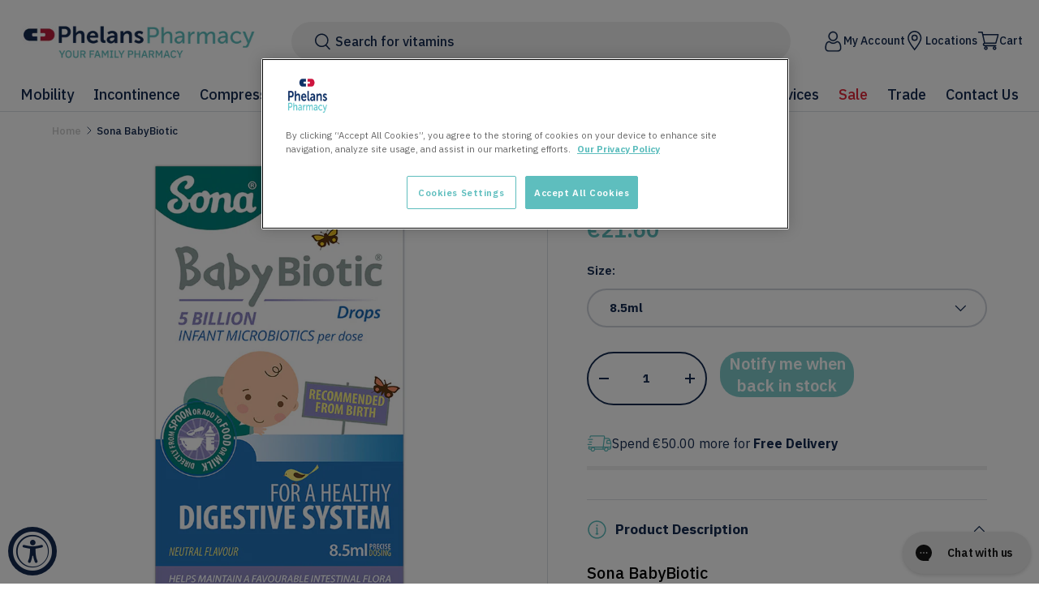

--- FILE ---
content_type: text/html; charset=utf-8
request_url: https://phelans.ie/products/sona-babybiotic
body_size: 57330
content:
<!doctype html>
<html class="no-js" lang="en" dir="ltr">
<head><meta charset="utf-8">
<meta name="viewport" content="width=device-width,initial-scale=1">
<title>Sona BabyBiotic &ndash; Phelan&#39;s Pharmacy</title><link rel="canonical" href="https://phelans.ie/products/sona-babybiotic"><link rel="icon" href="//phelans.ie/cdn/shop/files/Logo_icon_1bad2cb9-d000-4b31-b2e5-88e4314d617c.png?crop=center&height=48&v=1760973538&width=48" type="image/png">
  <link rel="apple-touch-icon" href="//phelans.ie/cdn/shop/files/Logo_icon_1bad2cb9-d000-4b31-b2e5-88e4314d617c.png?crop=center&height=180&v=1760973538&width=180"><meta name="description" content="Sona BabyBiotic Sona Babybiotic is a food supplement for infants from birth containing 5 billion Bifidobacterium (BB-12®) in each daily dose. This strain of micro-organism has documented effect and stability and has been tested in numerous clinical trials in infants with proven safety. It has many benefits including, r"><meta property="og:site_name" content="Phelan&#39;s Pharmacy">
<meta property="og:url" content="https://phelans.ie/products/sona-babybiotic">
<meta property="og:title" content="Sona BabyBiotic">
<meta property="og:type" content="product">
<meta property="og:description" content="Sona BabyBiotic Sona Babybiotic is a food supplement for infants from birth containing 5 billion Bifidobacterium (BB-12®) in each daily dose. This strain of micro-organism has documented effect and stability and has been tested in numerous clinical trials in infants with proven safety. It has many benefits including, r"><meta property="og:image" content="http://phelans.ie/cdn/shop/products/S135A_BabyBiotic.jpg?crop=center&height=1200&v=1737983278&width=1200">
  <meta property="og:image:secure_url" content="https://phelans.ie/cdn/shop/products/S135A_BabyBiotic.jpg?crop=center&height=1200&v=1737983278&width=1200">
  <meta property="og:image:width" content="1000">
  <meta property="og:image:height" content="1000"><meta property="og:price:amount" content="21.60">
  <meta property="og:price:currency" content="EUR"><meta name="twitter:site" content="@phelanspharmacy"><meta name="twitter:card" content="summary_large_image">
<meta name="twitter:title" content="Sona BabyBiotic">
<meta name="twitter:description" content="Sona BabyBiotic Sona Babybiotic is a food supplement for infants from birth containing 5 billion Bifidobacterium (BB-12®) in each daily dose. This strain of micro-organism has documented effect and stability and has been tested in numerous clinical trials in infants with proven safety. It has many benefits including, r">
<!-- Google Tag Manager -->
<script>(function(w,d,s,l,i){w[l]=w[l]||[];w[l].push({'gtm.start':
    new Date().getTime(),event:'gtm.js'});var f=d.getElementsByTagName(s)[0],
    j=d.createElement(s),dl=l!='dataLayer'?'&l='+l:'';j.async=true;j.src=
    'https://www.googletagmanager.com/gtm.js?id='+i+dl;f.parentNode.insertBefore(j,f);
    })(window,document,'script','dataLayer','GTM-M7ZPGNQ');
</script>
<!-- End Google Tag Manager -->

  <link rel="preload" href="//phelans.ie/cdn/shop/t/120/assets/main.css?v=135154834945892014891760357505" as="style"><style data-shopify>
@font-face {
  font-family: "IBM Plex Sans";
  font-weight: 400;
  font-style: normal;
  font-display: swap;
  src: url("//phelans.ie/cdn/fonts/ibm_plex_sans/ibmplexsans_n4.4633946c9236bd5cc5d0394ad07b807eb7ca1b32.woff2") format("woff2"),
       url("//phelans.ie/cdn/fonts/ibm_plex_sans/ibmplexsans_n4.6c6923eb6151e62a09e8a1ff83eaa1ce2a563a30.woff") format("woff");
}
@font-face {
  font-family: "IBM Plex Sans";
  font-weight: 700;
  font-style: normal;
  font-display: swap;
  src: url("//phelans.ie/cdn/fonts/ibm_plex_sans/ibmplexsans_n7.a8d2465074d254d8c167d5599b02fc2f97912fc9.woff2") format("woff2"),
       url("//phelans.ie/cdn/fonts/ibm_plex_sans/ibmplexsans_n7.75e7a78a86c7afd1eb5becd99b7802136f0ed528.woff") format("woff");
}
@font-face {
  font-family: "IBM Plex Sans";
  font-weight: 400;
  font-style: italic;
  font-display: swap;
  src: url("//phelans.ie/cdn/fonts/ibm_plex_sans/ibmplexsans_i4.ef77720fc4c9ae616083d1ac737f976e4c15f75b.woff2") format("woff2"),
       url("//phelans.ie/cdn/fonts/ibm_plex_sans/ibmplexsans_i4.76cc8914ac99481bd93e34f8998da7b57a578a71.woff") format("woff");
}
@font-face {
  font-family: "IBM Plex Sans";
  font-weight: 700;
  font-style: italic;
  font-display: swap;
  src: url("//phelans.ie/cdn/fonts/ibm_plex_sans/ibmplexsans_i7.25100a51254494cece6de9741984bfb7fb22bafb.woff2") format("woff2"),
       url("//phelans.ie/cdn/fonts/ibm_plex_sans/ibmplexsans_i7.7da61352825d18bb0287d7bc79067d47efc4fdda.woff") format("woff");
}
@font-face {
  font-family: "IBM Plex Sans";
  font-weight: 500;
  font-style: normal;
  font-display: swap;
  src: url("//phelans.ie/cdn/fonts/ibm_plex_sans/ibmplexsans_n5.6497f269fa9f40d64eb5c477de16730202ec9095.woff2") format("woff2"),
       url("//phelans.ie/cdn/fonts/ibm_plex_sans/ibmplexsans_n5.8b52b8ee6c3aeb856b77a4e7ea96e43c3953f23e.woff") format("woff");
}
@font-face {
  font-family: "IBM Plex Sans";
  font-weight: 500;
  font-style: normal;
  font-display: swap;
  src: url("//phelans.ie/cdn/fonts/ibm_plex_sans/ibmplexsans_n5.6497f269fa9f40d64eb5c477de16730202ec9095.woff2") format("woff2"),
       url("//phelans.ie/cdn/fonts/ibm_plex_sans/ibmplexsans_n5.8b52b8ee6c3aeb856b77a4e7ea96e43c3953f23e.woff") format("woff");
}
:root {
      --bg-color: 255 255 255 / 1.0;
      --bg-color-og: 255 255 255 / 1.0;
      --heading-color: 21 43 81;
      --text-color: 21 43 81;
      --text-color-og: 21 43 81;
      --scrollbar-color: 21 43 81;
      --link-color: 21 43 81;
      --link-color-og: 21 43 81;
      --star-color: 255 159 28;--swatch-border-color-default: 208 213 220;
        --swatch-border-color-active: 138 149 168;
        --swatch-card-size: 24px;
        --swatch-variant-picker-size: 64px;--color-scheme-1-bg: 255 255 255 / 1.0;
      --color-scheme-1-grad: ;
      --color-scheme-1-heading: 21 43 81;
      --color-scheme-1-text: 21 43 81;
      --color-scheme-1-btn-bg: 21 43 81;
      --color-scheme-1-btn-text: 255 255 255;
      --color-scheme-1-btn-bg-hover: 61 82 117;--color-scheme-2-bg: 21 43 81 / 1.0;
      --color-scheme-2-grad: ;
      --color-scheme-2-heading: 255 255 255;
      --color-scheme-2-text: 255 255 255;
      --color-scheme-2-btn-bg: 255 255 255;
      --color-scheme-2-btn-text: 21 43 81;
      --color-scheme-2-btn-bg-hover: 229 231 236;--color-scheme-3-bg: 21 43 81 / 1.0;
      --color-scheme-3-grad: linear-gradient(352deg, rgba(21, 43, 81, 1) 27.53%, rgba(49, 75, 121, 1) 95.7%);
      --color-scheme-3-heading: 255 255 255;
      --color-scheme-3-text: 255 255 255;
      --color-scheme-3-btn-bg: 94 190 190;
      --color-scheme-3-btn-text: 255 255 255;
      --color-scheme-3-btn-bg-hover: 129 204 204;

      --drawer-bg-color: 255 255 255 / 1.0;
      --drawer-text-color: 42 43 42;

      --panel-bg-color: 244 244 244 / 1.0;
      --panel-heading-color: 42 43 42;
      --panel-text-color: 42 43 42;

      --in-stock-text-color: 44 126 63;
      --low-stock-text-color: 210 134 26;
      --very-low-stock-text-color: 180 12 28;
      --no-stock-text-color: 42 43 42;
      --no-stock-backordered-text-color: 42 43 42;

      --error-bg-color: 252 237 238;
      --error-text-color: 180 12 28;
      --success-bg-color: 232 246 234;
      --success-text-color: 44 126 63;
      --info-bg-color: 228 237 250;
      --info-text-color: 26 102 210;

      --heading-font-family: "IBM Plex Sans", sans-serif;
      --heading-font-style: normal;
      --heading-font-weight: 500;
      --heading-scale-start: 4;

      --navigation-font-family: "IBM Plex Sans", sans-serif;
      --navigation-font-style: normal;
      --navigation-font-weight: 500;--heading-text-transform: none;
--subheading-text-transform: none;
      --body-font-family: "IBM Plex Sans", sans-serif;
      --body-font-style: normal;
      --body-font-weight: 400;
      --body-font-size: 16;

      --section-gap: 48;
      --heading-gap: calc(8 * var(--space-unit));--grid-column-gap: 20px;--btn-bg-color: 94 190 190;
      --btn-bg-hover-color: 129 204 204;
      --btn-text-color: 255 255 255;
      --btn-bg-color-og: 94 190 190;
      --btn-text-color-og: 255 255 255;
      --btn-alt-bg-color: 21 43 81;
      --btn-alt-bg-alpha: 1.0;
      --btn-alt-text-color: 255 255 255;
      --btn-border-width: 2px;
      --btn-padding-y: 12px;

      
      --btn-border-radius: 102px;
      

      --btn-lg-border-radius: 50%;
      --btn-icon-border-radius: 50%;
      --input-with-btn-inner-radius: var(--btn-border-radius);

      --input-bg-color: 255 255 255 / 1.0;
      --input-text-color: 21 43 81;
      --input-border-width: 2px;
      --input-border-radius: 100px;
      --textarea-border-radius: 12px;
      --input-border-radius: 102px;
      --input-bg-color-diff-3: #f7f7f7;
      --input-bg-color-diff-6: #f0f0f0;

      --modal-border-radius: 14px;
      --modal-overlay-color: 0 0 0;
      --modal-overlay-opacity: 0.4;
      --drawer-border-radius: 14px;
      --overlay-border-radius: 0px;

      --custom-label-bg-color: 255 88 13 / 1.0;
      --custom-label-text-color: 255 255 255 / 1.0;--preorder-label-bg-color: 0 166 237 / 1.0;
      --preorder-label-text-color: 255 255 255 / 1.0;

      --collection-label-color: 0 126 18 / 1.0;

      --page-width: 1320px;
      --gutter-sm: 20px;
      --gutter-md: 32px;
      --gutter-lg: 64px;

      --payment-terms-bg-color: #ffffff;

      --coll-card-bg-color: #ffffff;
      --coll-card-border-color: #ffffff;

      --card-highlight-bg-color: #ffffff;
      --card-highlight-text-color: 85 85 85;
      --card-highlight-border-color: #ff580d;--card-bg-color: #ffffff;
      --card-text-color: 21 43 81;
      --card-border-color: #e5e5e5;
        
          --aos-animate-duration: 0.6s;
        

        
          --aos-min-width: 0;
        
      

      --reading-width: 48em;
    }

    @media (max-width: 769px) {
      :root {
        --reading-width: 36em;
      }
    }
  </style><link rel="stylesheet" href="//phelans.ie/cdn/shop/t/120/assets/main.css?v=135154834945892014891760357505">
  <script src="//phelans.ie/cdn/shop/t/120/assets/main.js?v=33471581991649616691760357506" defer="defer"></script><link rel="preload" href="//phelans.ie/cdn/fonts/ibm_plex_sans/ibmplexsans_n4.4633946c9236bd5cc5d0394ad07b807eb7ca1b32.woff2" as="font" type="font/woff2" crossorigin fetchpriority="high"><link rel="preload" href="//phelans.ie/cdn/fonts/ibm_plex_sans/ibmplexsans_n5.6497f269fa9f40d64eb5c477de16730202ec9095.woff2" as="font" type="font/woff2" crossorigin fetchpriority="high"><link href="//phelans.ie/cdn/shop/t/120/assets/theme.css?v=144939605566608252851762252701" rel="stylesheet" type="text/css" media="all" />
  
    <link href="//phelans.ie/cdn/shop/t/120/assets/rebuy-cart.css?v=112281467315408990531760357503" rel="stylesheet" type="text/css" media="all" />
  
  <script>window.performance && window.performance.mark && window.performance.mark('shopify.content_for_header.start');</script><meta name="google-site-verification" content="LaFO3b3SRBlxdLixn8cziD3zOcNIX-S78uyrN8i99qg">
<meta id="shopify-digital-wallet" name="shopify-digital-wallet" content="/5501321288/digital_wallets/dialog">
<link rel="alternate" type="application/json+oembed" href="https://phelans.ie/products/sona-babybiotic.oembed">
<script async="async" src="/checkouts/internal/preloads.js?locale=en-IE"></script>
<script id="shopify-features" type="application/json">{"accessToken":"5e44e5df85f57f348a736140ecec4cee","betas":["rich-media-storefront-analytics"],"domain":"phelans.ie","predictiveSearch":true,"shopId":5501321288,"locale":"en"}</script>
<script>var Shopify = Shopify || {};
Shopify.shop = "phelanspharmacy.myshopify.com";
Shopify.locale = "en";
Shopify.currency = {"active":"EUR","rate":"1.0"};
Shopify.country = "IE";
Shopify.theme = {"name":"phelans-pharmacy-shopify-theme\/main","id":186738737498,"schema_name":"Enterprise","schema_version":"2.0.0","theme_store_id":null,"role":"main"};
Shopify.theme.handle = "null";
Shopify.theme.style = {"id":null,"handle":null};
Shopify.cdnHost = "phelans.ie/cdn";
Shopify.routes = Shopify.routes || {};
Shopify.routes.root = "/";</script>
<script type="module">!function(o){(o.Shopify=o.Shopify||{}).modules=!0}(window);</script>
<script>!function(o){function n(){var o=[];function n(){o.push(Array.prototype.slice.apply(arguments))}return n.q=o,n}var t=o.Shopify=o.Shopify||{};t.loadFeatures=n(),t.autoloadFeatures=n()}(window);</script>
<script id="shop-js-analytics" type="application/json">{"pageType":"product"}</script>
<script defer="defer" async type="module" src="//phelans.ie/cdn/shopifycloud/shop-js/modules/v2/client.init-shop-cart-sync_C5BV16lS.en.esm.js"></script>
<script defer="defer" async type="module" src="//phelans.ie/cdn/shopifycloud/shop-js/modules/v2/chunk.common_CygWptCX.esm.js"></script>
<script type="module">
  await import("//phelans.ie/cdn/shopifycloud/shop-js/modules/v2/client.init-shop-cart-sync_C5BV16lS.en.esm.js");
await import("//phelans.ie/cdn/shopifycloud/shop-js/modules/v2/chunk.common_CygWptCX.esm.js");

  window.Shopify.SignInWithShop?.initShopCartSync?.({"fedCMEnabled":true,"windoidEnabled":true});

</script>
<script>(function() {
  var isLoaded = false;
  function asyncLoad() {
    if (isLoaded) return;
    isLoaded = true;
    var urls = ["https:\/\/api.revy.io\/bundle.js?shop=phelanspharmacy.myshopify.com","https:\/\/config.gorgias.chat\/bundle-loader\/01GYCCDZ6FY78WE93Z2V66Z0NQ?source=shopify1click\u0026shop=phelanspharmacy.myshopify.com","https:\/\/cdn.rebuyengine.com\/onsite\/js\/rebuy.js?shop=phelanspharmacy.myshopify.com","\/\/d1liekpayvooaz.cloudfront.net\/apps\/customizery\/customizery.js?shop=phelanspharmacy.myshopify.com","https:\/\/cdn.9gtb.com\/loader.js?g_cvt_id=bfebf9e8-c8f7-4ae2-b8c0-8abff3c7828c\u0026shop=phelanspharmacy.myshopify.com"];
    for (var i = 0; i < urls.length; i++) {
      var s = document.createElement('script');
      s.type = 'text/javascript';
      s.async = true;
      s.src = urls[i];
      var x = document.getElementsByTagName('script')[0];
      x.parentNode.insertBefore(s, x);
    }
  };
  if(window.attachEvent) {
    window.attachEvent('onload', asyncLoad);
  } else {
    window.addEventListener('load', asyncLoad, false);
  }
})();</script>
<script id="__st">var __st={"a":5501321288,"offset":0,"reqid":"9cb0bfff-f6d2-49fd-ad7c-c808b4648308-1768695428","pageurl":"phelans.ie\/products\/sona-babybiotic","u":"657eb3639254","p":"product","rtyp":"product","rid":5011447578696};</script>
<script>window.ShopifyPaypalV4VisibilityTracking = true;</script>
<script id="captcha-bootstrap">!function(){'use strict';const t='contact',e='account',n='new_comment',o=[[t,t],['blogs',n],['comments',n],[t,'customer']],c=[[e,'customer_login'],[e,'guest_login'],[e,'recover_customer_password'],[e,'create_customer']],r=t=>t.map((([t,e])=>`form[action*='/${t}']:not([data-nocaptcha='true']) input[name='form_type'][value='${e}']`)).join(','),a=t=>()=>t?[...document.querySelectorAll(t)].map((t=>t.form)):[];function s(){const t=[...o],e=r(t);return a(e)}const i='password',u='form_key',d=['recaptcha-v3-token','g-recaptcha-response','h-captcha-response',i],f=()=>{try{return window.sessionStorage}catch{return}},m='__shopify_v',_=t=>t.elements[u];function p(t,e,n=!1){try{const o=window.sessionStorage,c=JSON.parse(o.getItem(e)),{data:r}=function(t){const{data:e,action:n}=t;return t[m]||n?{data:e,action:n}:{data:t,action:n}}(c);for(const[e,n]of Object.entries(r))t.elements[e]&&(t.elements[e].value=n);n&&o.removeItem(e)}catch(o){console.error('form repopulation failed',{error:o})}}const l='form_type',E='cptcha';function T(t){t.dataset[E]=!0}const w=window,h=w.document,L='Shopify',v='ce_forms',y='captcha';let A=!1;((t,e)=>{const n=(g='f06e6c50-85a8-45c8-87d0-21a2b65856fe',I='https://cdn.shopify.com/shopifycloud/storefront-forms-hcaptcha/ce_storefront_forms_captcha_hcaptcha.v1.5.2.iife.js',D={infoText:'Protected by hCaptcha',privacyText:'Privacy',termsText:'Terms'},(t,e,n)=>{const o=w[L][v],c=o.bindForm;if(c)return c(t,g,e,D).then(n);var r;o.q.push([[t,g,e,D],n]),r=I,A||(h.body.append(Object.assign(h.createElement('script'),{id:'captcha-provider',async:!0,src:r})),A=!0)});var g,I,D;w[L]=w[L]||{},w[L][v]=w[L][v]||{},w[L][v].q=[],w[L][y]=w[L][y]||{},w[L][y].protect=function(t,e){n(t,void 0,e),T(t)},Object.freeze(w[L][y]),function(t,e,n,w,h,L){const[v,y,A,g]=function(t,e,n){const i=e?o:[],u=t?c:[],d=[...i,...u],f=r(d),m=r(i),_=r(d.filter((([t,e])=>n.includes(e))));return[a(f),a(m),a(_),s()]}(w,h,L),I=t=>{const e=t.target;return e instanceof HTMLFormElement?e:e&&e.form},D=t=>v().includes(t);t.addEventListener('submit',(t=>{const e=I(t);if(!e)return;const n=D(e)&&!e.dataset.hcaptchaBound&&!e.dataset.recaptchaBound,o=_(e),c=g().includes(e)&&(!o||!o.value);(n||c)&&t.preventDefault(),c&&!n&&(function(t){try{if(!f())return;!function(t){const e=f();if(!e)return;const n=_(t);if(!n)return;const o=n.value;o&&e.removeItem(o)}(t);const e=Array.from(Array(32),(()=>Math.random().toString(36)[2])).join('');!function(t,e){_(t)||t.append(Object.assign(document.createElement('input'),{type:'hidden',name:u})),t.elements[u].value=e}(t,e),function(t,e){const n=f();if(!n)return;const o=[...t.querySelectorAll(`input[type='${i}']`)].map((({name:t})=>t)),c=[...d,...o],r={};for(const[a,s]of new FormData(t).entries())c.includes(a)||(r[a]=s);n.setItem(e,JSON.stringify({[m]:1,action:t.action,data:r}))}(t,e)}catch(e){console.error('failed to persist form',e)}}(e),e.submit())}));const S=(t,e)=>{t&&!t.dataset[E]&&(n(t,e.some((e=>e===t))),T(t))};for(const o of['focusin','change'])t.addEventListener(o,(t=>{const e=I(t);D(e)&&S(e,y())}));const B=e.get('form_key'),M=e.get(l),P=B&&M;t.addEventListener('DOMContentLoaded',(()=>{const t=y();if(P)for(const e of t)e.elements[l].value===M&&p(e,B);[...new Set([...A(),...v().filter((t=>'true'===t.dataset.shopifyCaptcha))])].forEach((e=>S(e,t)))}))}(h,new URLSearchParams(w.location.search),n,t,e,['guest_login'])})(!0,!0)}();</script>
<script integrity="sha256-4kQ18oKyAcykRKYeNunJcIwy7WH5gtpwJnB7kiuLZ1E=" data-source-attribution="shopify.loadfeatures" defer="defer" src="//phelans.ie/cdn/shopifycloud/storefront/assets/storefront/load_feature-a0a9edcb.js" crossorigin="anonymous"></script>
<script data-source-attribution="shopify.dynamic_checkout.dynamic.init">var Shopify=Shopify||{};Shopify.PaymentButton=Shopify.PaymentButton||{isStorefrontPortableWallets:!0,init:function(){window.Shopify.PaymentButton.init=function(){};var t=document.createElement("script");t.src="https://phelans.ie/cdn/shopifycloud/portable-wallets/latest/portable-wallets.en.js",t.type="module",document.head.appendChild(t)}};
</script>
<script data-source-attribution="shopify.dynamic_checkout.buyer_consent">
  function portableWalletsHideBuyerConsent(e){var t=document.getElementById("shopify-buyer-consent"),n=document.getElementById("shopify-subscription-policy-button");t&&n&&(t.classList.add("hidden"),t.setAttribute("aria-hidden","true"),n.removeEventListener("click",e))}function portableWalletsShowBuyerConsent(e){var t=document.getElementById("shopify-buyer-consent"),n=document.getElementById("shopify-subscription-policy-button");t&&n&&(t.classList.remove("hidden"),t.removeAttribute("aria-hidden"),n.addEventListener("click",e))}window.Shopify?.PaymentButton&&(window.Shopify.PaymentButton.hideBuyerConsent=portableWalletsHideBuyerConsent,window.Shopify.PaymentButton.showBuyerConsent=portableWalletsShowBuyerConsent);
</script>
<script data-source-attribution="shopify.dynamic_checkout.cart.bootstrap">document.addEventListener("DOMContentLoaded",(function(){function t(){return document.querySelector("shopify-accelerated-checkout-cart, shopify-accelerated-checkout")}if(t())Shopify.PaymentButton.init();else{new MutationObserver((function(e,n){t()&&(Shopify.PaymentButton.init(),n.disconnect())})).observe(document.body,{childList:!0,subtree:!0})}}));
</script>
<link id="shopify-accelerated-checkout-styles" rel="stylesheet" media="screen" href="https://phelans.ie/cdn/shopifycloud/portable-wallets/latest/accelerated-checkout-backwards-compat.css" crossorigin="anonymous">
<style id="shopify-accelerated-checkout-cart">
        #shopify-buyer-consent {
  margin-top: 1em;
  display: inline-block;
  width: 100%;
}

#shopify-buyer-consent.hidden {
  display: none;
}

#shopify-subscription-policy-button {
  background: none;
  border: none;
  padding: 0;
  text-decoration: underline;
  font-size: inherit;
  cursor: pointer;
}

#shopify-subscription-policy-button::before {
  box-shadow: none;
}

      </style>
<script id="sections-script" data-sections="header,footer" defer="defer" src="//phelans.ie/cdn/shop/t/120/compiled_assets/scripts.js?13895"></script>
<script>window.performance && window.performance.mark && window.performance.mark('shopify.content_for_header.end');</script>

    <script src="//phelans.ie/cdn/shop/t/120/assets/animate-on-scroll.js?v=15249566486942820451760357500" defer="defer"></script>
    <link rel="stylesheet" href="//phelans.ie/cdn/shop/t/120/assets/animate-on-scroll.css?v=116194678796051782541760357500">
  

  <script>document.documentElement.className = document.documentElement.className.replace('no-js', 'js');</script><!-- CC Custom Head Start --><!-- CC Custom Head End --><script src="//phelans.ie/cdn/shop/t/120/assets/index.js?v=76078109522938631921760357504" defer="defer"></script>
  
    <script src="//phelans.ie/cdn/shop/t/120/assets/rebuy.js?v=35894951367215203391760525555" defer="defer"></script>
  
<!-- BEGIN app block: shopify://apps/klaviyo-email-marketing-sms/blocks/klaviyo-onsite-embed/2632fe16-c075-4321-a88b-50b567f42507 -->












  <script async src="https://static.klaviyo.com/onsite/js/U2LMsQ/klaviyo.js?company_id=U2LMsQ"></script>
  <script>!function(){if(!window.klaviyo){window._klOnsite=window._klOnsite||[];try{window.klaviyo=new Proxy({},{get:function(n,i){return"push"===i?function(){var n;(n=window._klOnsite).push.apply(n,arguments)}:function(){for(var n=arguments.length,o=new Array(n),w=0;w<n;w++)o[w]=arguments[w];var t="function"==typeof o[o.length-1]?o.pop():void 0,e=new Promise((function(n){window._klOnsite.push([i].concat(o,[function(i){t&&t(i),n(i)}]))}));return e}}})}catch(n){window.klaviyo=window.klaviyo||[],window.klaviyo.push=function(){var n;(n=window._klOnsite).push.apply(n,arguments)}}}}();</script>

  
    <script id="viewed_product">
      if (item == null) {
        var _learnq = _learnq || [];

        var MetafieldReviews = null
        var MetafieldYotpoRating = null
        var MetafieldYotpoCount = null
        var MetafieldLooxRating = null
        var MetafieldLooxCount = null
        var okendoProduct = null
        var okendoProductReviewCount = null
        var okendoProductReviewAverageValue = null
        try {
          // The following fields are used for Customer Hub recently viewed in order to add reviews.
          // This information is not part of __kla_viewed. Instead, it is part of __kla_viewed_reviewed_items
          MetafieldReviews = {};
          MetafieldYotpoRating = null
          MetafieldYotpoCount = null
          MetafieldLooxRating = null
          MetafieldLooxCount = null

          okendoProduct = null
          // If the okendo metafield is not legacy, it will error, which then requires the new json formatted data
          if (okendoProduct && 'error' in okendoProduct) {
            okendoProduct = null
          }
          okendoProductReviewCount = okendoProduct ? okendoProduct.reviewCount : null
          okendoProductReviewAverageValue = okendoProduct ? okendoProduct.reviewAverageValue : null
        } catch (error) {
          console.error('Error in Klaviyo onsite reviews tracking:', error);
        }

        var item = {
          Name: "Sona BabyBiotic",
          ProductID: 5011447578696,
          Categories: ["All Products","Discount-Eligible Products","Eczema","OOS","Sona Vitamins Range - Get 3 For 2 across the entire range","Vitamins","Vitamins - By Need"],
          ImageURL: "https://phelans.ie/cdn/shop/products/S135A_BabyBiotic_grande.jpg?v=1737983278",
          URL: "https://phelans.ie/products/sona-babybiotic",
          Brand: "Sona",
          Price: "€21.60",
          Value: "21.60",
          CompareAtPrice: "€0.00"
        };
        _learnq.push(['track', 'Viewed Product', item]);
        _learnq.push(['trackViewedItem', {
          Title: item.Name,
          ItemId: item.ProductID,
          Categories: item.Categories,
          ImageUrl: item.ImageURL,
          Url: item.URL,
          Metadata: {
            Brand: item.Brand,
            Price: item.Price,
            Value: item.Value,
            CompareAtPrice: item.CompareAtPrice
          },
          metafields:{
            reviews: MetafieldReviews,
            yotpo:{
              rating: MetafieldYotpoRating,
              count: MetafieldYotpoCount,
            },
            loox:{
              rating: MetafieldLooxRating,
              count: MetafieldLooxCount,
            },
            okendo: {
              rating: okendoProductReviewAverageValue,
              count: okendoProductReviewCount,
            }
          }
        }]);
      }
    </script>
  




  <script>
    window.klaviyoReviewsProductDesignMode = false
  </script>



  <!-- BEGIN app snippet: customer-hub-data --><script>
  if (!window.customerHub) {
    window.customerHub = {};
  }
  window.customerHub.storefrontRoutes = {
    login: "/account/login?return_url=%2F%23k-hub",
    register: "/account/register?return_url=%2F%23k-hub",
    logout: "/account/logout",
    profile: "/account",
    addresses: "/account/addresses",
  };
  
  window.customerHub.userId = null;
  
  window.customerHub.storeDomain = "phelanspharmacy.myshopify.com";

  
    window.customerHub.activeProduct = {
      name: "Sona BabyBiotic",
      category: null,
      imageUrl: "https://phelans.ie/cdn/shop/products/S135A_BabyBiotic_grande.jpg?v=1737983278",
      id: "5011447578696",
      link: "https://phelans.ie/products/sona-babybiotic",
      variants: [
        
          {
            id: "34069990801480",
            
            imageUrl: null,
            
            price: "2160",
            currency: "EUR",
            availableForSale: false,
            title: "8.5ml",
          },
        
      ],
    };
    window.customerHub.activeProduct.variants.forEach((variant) => {
        
        variant.price = `${variant.price.slice(0, -2)}.${variant.price.slice(-2)}`;
    });
  

  
    window.customerHub.storeLocale = {
        currentLanguage: 'en',
        currentCountry: 'IE',
        availableLanguages: [
          
            {
              iso_code: 'en',
              endonym_name: 'English'
            }
          
        ],
        availableCountries: [
          
            {
              iso_code: 'IE',
              name: 'Ireland',
              currency_code: 'EUR'
            },
          
            {
              iso_code: 'GB',
              name: 'United Kingdom',
              currency_code: 'EUR'
            }
          
        ]
    };
  
</script>
<!-- END app snippet -->





<!-- END app block --><!-- BEGIN app block: shopify://apps/selly-promotion-pricing/blocks/app-embed-block/351afe80-738d-4417-9b66-e345ff249052 --><script>window.nfecShopVersion = '1768626849';window.nfecJsVersion = '449674';window.nfecCVersion = 73597</script> <!-- For special customization -->
<script class="productInfox" type="text/info" data-id="5011447578696" data-tag="Infant Supplement" data-ava="false" data-vars="" data-cols="165779439688,649234088282,266348429384,608628080986,201440788552,165844648008,659342426458,"></script>
<script id="tdf_pxrscript" class="tdf_script5" data-c="/fe\/loader_2.js">
Shopify = window.Shopify || {};
Shopify.shop = Shopify.shop || 'phelanspharmacy.myshopify.com';
Shopify.SMCPP = {};Shopify.SMCPP.cfm = 'f1';Shopify.SMCPP.cer = '0.861604';
</script>
<script src="https://d5zu2f4xvqanl.cloudfront.net/42/fe/loader_2.js?shop=phelanspharmacy.myshopify.com" async data-cookieconsent="ignore"></script>
<script>
!function(t){var e=function(e){var n,a;(n=t.createElement("script")).type="text/javascript",n.async=!0,n.src=e,(a=t.getElementsByTagName("script")[0]).parentNode.insertBefore(n,a)};setTimeout(function(){window.tdfInited||(window.altcdn=1,e("https://cdn.shopify.com/s/files/1/0013/1642/1703/t/1/assets/loader_2.js?shop=phelanspharmacy.myshopify.com&v=45"))},2689)}(document);
</script>
<!-- END app block --><!-- BEGIN app block: shopify://apps/pagefly-page-builder/blocks/app-embed/83e179f7-59a0-4589-8c66-c0dddf959200 -->

<!-- BEGIN app snippet: pagefly-cro-ab-testing-main -->







<script>
  ;(function () {
    const url = new URL(window.location)
    const viewParam = url.searchParams.get('view')
    if (viewParam && viewParam.includes('variant-pf-')) {
      url.searchParams.set('pf_v', viewParam)
      url.searchParams.delete('view')
      window.history.replaceState({}, '', url)
    }
  })()
</script>



<script type='module'>
  
  window.PAGEFLY_CRO = window.PAGEFLY_CRO || {}

  window.PAGEFLY_CRO['data_debug'] = {
    original_template_suffix: "all_products",
    allow_ab_test: false,
    ab_test_start_time: 0,
    ab_test_end_time: 0,
    today_date_time: 1768695428000,
  }
  window.PAGEFLY_CRO['GA4'] = { enabled: false}
</script>

<!-- END app snippet -->








  <script src='https://cdn.shopify.com/extensions/019bb4f9-aed6-78a3-be91-e9d44663e6bf/pagefly-page-builder-215/assets/pagefly-helper.js' defer='defer'></script>

  <script src='https://cdn.shopify.com/extensions/019bb4f9-aed6-78a3-be91-e9d44663e6bf/pagefly-page-builder-215/assets/pagefly-general-helper.js' defer='defer'></script>

  <script src='https://cdn.shopify.com/extensions/019bb4f9-aed6-78a3-be91-e9d44663e6bf/pagefly-page-builder-215/assets/pagefly-snap-slider.js' defer='defer'></script>

  <script src='https://cdn.shopify.com/extensions/019bb4f9-aed6-78a3-be91-e9d44663e6bf/pagefly-page-builder-215/assets/pagefly-slideshow-v3.js' defer='defer'></script>

  <script src='https://cdn.shopify.com/extensions/019bb4f9-aed6-78a3-be91-e9d44663e6bf/pagefly-page-builder-215/assets/pagefly-slideshow-v4.js' defer='defer'></script>

  <script src='https://cdn.shopify.com/extensions/019bb4f9-aed6-78a3-be91-e9d44663e6bf/pagefly-page-builder-215/assets/pagefly-glider.js' defer='defer'></script>

  <script src='https://cdn.shopify.com/extensions/019bb4f9-aed6-78a3-be91-e9d44663e6bf/pagefly-page-builder-215/assets/pagefly-slideshow-v1-v2.js' defer='defer'></script>

  <script src='https://cdn.shopify.com/extensions/019bb4f9-aed6-78a3-be91-e9d44663e6bf/pagefly-page-builder-215/assets/pagefly-product-media.js' defer='defer'></script>

  <script src='https://cdn.shopify.com/extensions/019bb4f9-aed6-78a3-be91-e9d44663e6bf/pagefly-page-builder-215/assets/pagefly-product.js' defer='defer'></script>


<script id='pagefly-helper-data' type='application/json'>
  {
    "page_optimization": {
      "assets_prefetching": false
    },
    "elements_asset_mapper": {
      "Accordion": "https://cdn.shopify.com/extensions/019bb4f9-aed6-78a3-be91-e9d44663e6bf/pagefly-page-builder-215/assets/pagefly-accordion.js",
      "Accordion3": "https://cdn.shopify.com/extensions/019bb4f9-aed6-78a3-be91-e9d44663e6bf/pagefly-page-builder-215/assets/pagefly-accordion3.js",
      "CountDown": "https://cdn.shopify.com/extensions/019bb4f9-aed6-78a3-be91-e9d44663e6bf/pagefly-page-builder-215/assets/pagefly-countdown.js",
      "GMap1": "https://cdn.shopify.com/extensions/019bb4f9-aed6-78a3-be91-e9d44663e6bf/pagefly-page-builder-215/assets/pagefly-gmap.js",
      "GMap2": "https://cdn.shopify.com/extensions/019bb4f9-aed6-78a3-be91-e9d44663e6bf/pagefly-page-builder-215/assets/pagefly-gmap.js",
      "GMapBasicV2": "https://cdn.shopify.com/extensions/019bb4f9-aed6-78a3-be91-e9d44663e6bf/pagefly-page-builder-215/assets/pagefly-gmap.js",
      "GMapAdvancedV2": "https://cdn.shopify.com/extensions/019bb4f9-aed6-78a3-be91-e9d44663e6bf/pagefly-page-builder-215/assets/pagefly-gmap.js",
      "HTML.Video": "https://cdn.shopify.com/extensions/019bb4f9-aed6-78a3-be91-e9d44663e6bf/pagefly-page-builder-215/assets/pagefly-htmlvideo.js",
      "HTML.Video2": "https://cdn.shopify.com/extensions/019bb4f9-aed6-78a3-be91-e9d44663e6bf/pagefly-page-builder-215/assets/pagefly-htmlvideo2.js",
      "HTML.Video3": "https://cdn.shopify.com/extensions/019bb4f9-aed6-78a3-be91-e9d44663e6bf/pagefly-page-builder-215/assets/pagefly-htmlvideo2.js",
      "BackgroundVideo": "https://cdn.shopify.com/extensions/019bb4f9-aed6-78a3-be91-e9d44663e6bf/pagefly-page-builder-215/assets/pagefly-htmlvideo2.js",
      "Instagram": "https://cdn.shopify.com/extensions/019bb4f9-aed6-78a3-be91-e9d44663e6bf/pagefly-page-builder-215/assets/pagefly-instagram.js",
      "Instagram2": "https://cdn.shopify.com/extensions/019bb4f9-aed6-78a3-be91-e9d44663e6bf/pagefly-page-builder-215/assets/pagefly-instagram.js",
      "Insta3": "https://cdn.shopify.com/extensions/019bb4f9-aed6-78a3-be91-e9d44663e6bf/pagefly-page-builder-215/assets/pagefly-instagram3.js",
      "Tabs": "https://cdn.shopify.com/extensions/019bb4f9-aed6-78a3-be91-e9d44663e6bf/pagefly-page-builder-215/assets/pagefly-tab.js",
      "Tabs3": "https://cdn.shopify.com/extensions/019bb4f9-aed6-78a3-be91-e9d44663e6bf/pagefly-page-builder-215/assets/pagefly-tab3.js",
      "ProductBox": "https://cdn.shopify.com/extensions/019bb4f9-aed6-78a3-be91-e9d44663e6bf/pagefly-page-builder-215/assets/pagefly-cart.js",
      "FBPageBox2": "https://cdn.shopify.com/extensions/019bb4f9-aed6-78a3-be91-e9d44663e6bf/pagefly-page-builder-215/assets/pagefly-facebook.js",
      "FBLikeButton2": "https://cdn.shopify.com/extensions/019bb4f9-aed6-78a3-be91-e9d44663e6bf/pagefly-page-builder-215/assets/pagefly-facebook.js",
      "TwitterFeed2": "https://cdn.shopify.com/extensions/019bb4f9-aed6-78a3-be91-e9d44663e6bf/pagefly-page-builder-215/assets/pagefly-twitter.js",
      "Paragraph4": "https://cdn.shopify.com/extensions/019bb4f9-aed6-78a3-be91-e9d44663e6bf/pagefly-page-builder-215/assets/pagefly-paragraph4.js",

      "AliReviews": "https://cdn.shopify.com/extensions/019bb4f9-aed6-78a3-be91-e9d44663e6bf/pagefly-page-builder-215/assets/pagefly-3rd-elements.js",
      "BackInStock": "https://cdn.shopify.com/extensions/019bb4f9-aed6-78a3-be91-e9d44663e6bf/pagefly-page-builder-215/assets/pagefly-3rd-elements.js",
      "GloboBackInStock": "https://cdn.shopify.com/extensions/019bb4f9-aed6-78a3-be91-e9d44663e6bf/pagefly-page-builder-215/assets/pagefly-3rd-elements.js",
      "GrowaveWishlist": "https://cdn.shopify.com/extensions/019bb4f9-aed6-78a3-be91-e9d44663e6bf/pagefly-page-builder-215/assets/pagefly-3rd-elements.js",
      "InfiniteOptionsShopPad": "https://cdn.shopify.com/extensions/019bb4f9-aed6-78a3-be91-e9d44663e6bf/pagefly-page-builder-215/assets/pagefly-3rd-elements.js",
      "InkybayProductPersonalizer": "https://cdn.shopify.com/extensions/019bb4f9-aed6-78a3-be91-e9d44663e6bf/pagefly-page-builder-215/assets/pagefly-3rd-elements.js",
      "LimeSpot": "https://cdn.shopify.com/extensions/019bb4f9-aed6-78a3-be91-e9d44663e6bf/pagefly-page-builder-215/assets/pagefly-3rd-elements.js",
      "Loox": "https://cdn.shopify.com/extensions/019bb4f9-aed6-78a3-be91-e9d44663e6bf/pagefly-page-builder-215/assets/pagefly-3rd-elements.js",
      "Opinew": "https://cdn.shopify.com/extensions/019bb4f9-aed6-78a3-be91-e9d44663e6bf/pagefly-page-builder-215/assets/pagefly-3rd-elements.js",
      "Powr": "https://cdn.shopify.com/extensions/019bb4f9-aed6-78a3-be91-e9d44663e6bf/pagefly-page-builder-215/assets/pagefly-3rd-elements.js",
      "ProductReviews": "https://cdn.shopify.com/extensions/019bb4f9-aed6-78a3-be91-e9d44663e6bf/pagefly-page-builder-215/assets/pagefly-3rd-elements.js",
      "PushOwl": "https://cdn.shopify.com/extensions/019bb4f9-aed6-78a3-be91-e9d44663e6bf/pagefly-page-builder-215/assets/pagefly-3rd-elements.js",
      "ReCharge": "https://cdn.shopify.com/extensions/019bb4f9-aed6-78a3-be91-e9d44663e6bf/pagefly-page-builder-215/assets/pagefly-3rd-elements.js",
      "Rivyo": "https://cdn.shopify.com/extensions/019bb4f9-aed6-78a3-be91-e9d44663e6bf/pagefly-page-builder-215/assets/pagefly-3rd-elements.js",
      "TrackingMore": "https://cdn.shopify.com/extensions/019bb4f9-aed6-78a3-be91-e9d44663e6bf/pagefly-page-builder-215/assets/pagefly-3rd-elements.js",
      "Vitals": "https://cdn.shopify.com/extensions/019bb4f9-aed6-78a3-be91-e9d44663e6bf/pagefly-page-builder-215/assets/pagefly-3rd-elements.js",
      "Wiser": "https://cdn.shopify.com/extensions/019bb4f9-aed6-78a3-be91-e9d44663e6bf/pagefly-page-builder-215/assets/pagefly-3rd-elements.js"
    },
    "custom_elements_mapper": {
      "pf-click-action-element": "https://cdn.shopify.com/extensions/019bb4f9-aed6-78a3-be91-e9d44663e6bf/pagefly-page-builder-215/assets/pagefly-click-action-element.js",
      "pf-dialog-element": "https://cdn.shopify.com/extensions/019bb4f9-aed6-78a3-be91-e9d44663e6bf/pagefly-page-builder-215/assets/pagefly-dialog-element.js"
    }
  }
</script>


<!-- END app block --><!-- BEGIN app block: shopify://apps/minmaxify-order-limits/blocks/app-embed-block/3acfba32-89f3-4377-ae20-cbb9abc48475 --><script type="text/javascript" src="https://limits.minmaxify.com/phelanspharmacy.myshopify.com?v=138b&r=20251030162733"></script>

<!-- END app block --><script src="https://cdn.shopify.com/extensions/019a0131-ca1b-7172-a6b1-2fadce39ca6e/accessibly-28/assets/acc-main.js" type="text/javascript" defer="defer"></script>
<link href="https://monorail-edge.shopifysvc.com" rel="dns-prefetch">
<script>(function(){if ("sendBeacon" in navigator && "performance" in window) {try {var session_token_from_headers = performance.getEntriesByType('navigation')[0].serverTiming.find(x => x.name == '_s').description;} catch {var session_token_from_headers = undefined;}var session_cookie_matches = document.cookie.match(/_shopify_s=([^;]*)/);var session_token_from_cookie = session_cookie_matches && session_cookie_matches.length === 2 ? session_cookie_matches[1] : "";var session_token = session_token_from_headers || session_token_from_cookie || "";function handle_abandonment_event(e) {var entries = performance.getEntries().filter(function(entry) {return /monorail-edge.shopifysvc.com/.test(entry.name);});if (!window.abandonment_tracked && entries.length === 0) {window.abandonment_tracked = true;var currentMs = Date.now();var navigation_start = performance.timing.navigationStart;var payload = {shop_id: 5501321288,url: window.location.href,navigation_start,duration: currentMs - navigation_start,session_token,page_type: "product"};window.navigator.sendBeacon("https://monorail-edge.shopifysvc.com/v1/produce", JSON.stringify({schema_id: "online_store_buyer_site_abandonment/1.1",payload: payload,metadata: {event_created_at_ms: currentMs,event_sent_at_ms: currentMs}}));}}window.addEventListener('pagehide', handle_abandonment_event);}}());</script>
<script id="web-pixels-manager-setup">(function e(e,d,r,n,o){if(void 0===o&&(o={}),!Boolean(null===(a=null===(i=window.Shopify)||void 0===i?void 0:i.analytics)||void 0===a?void 0:a.replayQueue)){var i,a;window.Shopify=window.Shopify||{};var t=window.Shopify;t.analytics=t.analytics||{};var s=t.analytics;s.replayQueue=[],s.publish=function(e,d,r){return s.replayQueue.push([e,d,r]),!0};try{self.performance.mark("wpm:start")}catch(e){}var l=function(){var e={modern:/Edge?\/(1{2}[4-9]|1[2-9]\d|[2-9]\d{2}|\d{4,})\.\d+(\.\d+|)|Firefox\/(1{2}[4-9]|1[2-9]\d|[2-9]\d{2}|\d{4,})\.\d+(\.\d+|)|Chrom(ium|e)\/(9{2}|\d{3,})\.\d+(\.\d+|)|(Maci|X1{2}).+ Version\/(15\.\d+|(1[6-9]|[2-9]\d|\d{3,})\.\d+)([,.]\d+|)( \(\w+\)|)( Mobile\/\w+|) Safari\/|Chrome.+OPR\/(9{2}|\d{3,})\.\d+\.\d+|(CPU[ +]OS|iPhone[ +]OS|CPU[ +]iPhone|CPU IPhone OS|CPU iPad OS)[ +]+(15[._]\d+|(1[6-9]|[2-9]\d|\d{3,})[._]\d+)([._]\d+|)|Android:?[ /-](13[3-9]|1[4-9]\d|[2-9]\d{2}|\d{4,})(\.\d+|)(\.\d+|)|Android.+Firefox\/(13[5-9]|1[4-9]\d|[2-9]\d{2}|\d{4,})\.\d+(\.\d+|)|Android.+Chrom(ium|e)\/(13[3-9]|1[4-9]\d|[2-9]\d{2}|\d{4,})\.\d+(\.\d+|)|SamsungBrowser\/([2-9]\d|\d{3,})\.\d+/,legacy:/Edge?\/(1[6-9]|[2-9]\d|\d{3,})\.\d+(\.\d+|)|Firefox\/(5[4-9]|[6-9]\d|\d{3,})\.\d+(\.\d+|)|Chrom(ium|e)\/(5[1-9]|[6-9]\d|\d{3,})\.\d+(\.\d+|)([\d.]+$|.*Safari\/(?![\d.]+ Edge\/[\d.]+$))|(Maci|X1{2}).+ Version\/(10\.\d+|(1[1-9]|[2-9]\d|\d{3,})\.\d+)([,.]\d+|)( \(\w+\)|)( Mobile\/\w+|) Safari\/|Chrome.+OPR\/(3[89]|[4-9]\d|\d{3,})\.\d+\.\d+|(CPU[ +]OS|iPhone[ +]OS|CPU[ +]iPhone|CPU IPhone OS|CPU iPad OS)[ +]+(10[._]\d+|(1[1-9]|[2-9]\d|\d{3,})[._]\d+)([._]\d+|)|Android:?[ /-](13[3-9]|1[4-9]\d|[2-9]\d{2}|\d{4,})(\.\d+|)(\.\d+|)|Mobile Safari.+OPR\/([89]\d|\d{3,})\.\d+\.\d+|Android.+Firefox\/(13[5-9]|1[4-9]\d|[2-9]\d{2}|\d{4,})\.\d+(\.\d+|)|Android.+Chrom(ium|e)\/(13[3-9]|1[4-9]\d|[2-9]\d{2}|\d{4,})\.\d+(\.\d+|)|Android.+(UC? ?Browser|UCWEB|U3)[ /]?(15\.([5-9]|\d{2,})|(1[6-9]|[2-9]\d|\d{3,})\.\d+)\.\d+|SamsungBrowser\/(5\.\d+|([6-9]|\d{2,})\.\d+)|Android.+MQ{2}Browser\/(14(\.(9|\d{2,})|)|(1[5-9]|[2-9]\d|\d{3,})(\.\d+|))(\.\d+|)|K[Aa][Ii]OS\/(3\.\d+|([4-9]|\d{2,})\.\d+)(\.\d+|)/},d=e.modern,r=e.legacy,n=navigator.userAgent;return n.match(d)?"modern":n.match(r)?"legacy":"unknown"}(),u="modern"===l?"modern":"legacy",c=(null!=n?n:{modern:"",legacy:""})[u],f=function(e){return[e.baseUrl,"/wpm","/b",e.hashVersion,"modern"===e.buildTarget?"m":"l",".js"].join("")}({baseUrl:d,hashVersion:r,buildTarget:u}),m=function(e){var d=e.version,r=e.bundleTarget,n=e.surface,o=e.pageUrl,i=e.monorailEndpoint;return{emit:function(e){var a=e.status,t=e.errorMsg,s=(new Date).getTime(),l=JSON.stringify({metadata:{event_sent_at_ms:s},events:[{schema_id:"web_pixels_manager_load/3.1",payload:{version:d,bundle_target:r,page_url:o,status:a,surface:n,error_msg:t},metadata:{event_created_at_ms:s}}]});if(!i)return console&&console.warn&&console.warn("[Web Pixels Manager] No Monorail endpoint provided, skipping logging."),!1;try{return self.navigator.sendBeacon.bind(self.navigator)(i,l)}catch(e){}var u=new XMLHttpRequest;try{return u.open("POST",i,!0),u.setRequestHeader("Content-Type","text/plain"),u.send(l),!0}catch(e){return console&&console.warn&&console.warn("[Web Pixels Manager] Got an unhandled error while logging to Monorail."),!1}}}}({version:r,bundleTarget:l,surface:e.surface,pageUrl:self.location.href,monorailEndpoint:e.monorailEndpoint});try{o.browserTarget=l,function(e){var d=e.src,r=e.async,n=void 0===r||r,o=e.onload,i=e.onerror,a=e.sri,t=e.scriptDataAttributes,s=void 0===t?{}:t,l=document.createElement("script"),u=document.querySelector("head"),c=document.querySelector("body");if(l.async=n,l.src=d,a&&(l.integrity=a,l.crossOrigin="anonymous"),s)for(var f in s)if(Object.prototype.hasOwnProperty.call(s,f))try{l.dataset[f]=s[f]}catch(e){}if(o&&l.addEventListener("load",o),i&&l.addEventListener("error",i),u)u.appendChild(l);else{if(!c)throw new Error("Did not find a head or body element to append the script");c.appendChild(l)}}({src:f,async:!0,onload:function(){if(!function(){var e,d;return Boolean(null===(d=null===(e=window.Shopify)||void 0===e?void 0:e.analytics)||void 0===d?void 0:d.initialized)}()){var d=window.webPixelsManager.init(e)||void 0;if(d){var r=window.Shopify.analytics;r.replayQueue.forEach((function(e){var r=e[0],n=e[1],o=e[2];d.publishCustomEvent(r,n,o)})),r.replayQueue=[],r.publish=d.publishCustomEvent,r.visitor=d.visitor,r.initialized=!0}}},onerror:function(){return m.emit({status:"failed",errorMsg:"".concat(f," has failed to load")})},sri:function(e){var d=/^sha384-[A-Za-z0-9+/=]+$/;return"string"==typeof e&&d.test(e)}(c)?c:"",scriptDataAttributes:o}),m.emit({status:"loading"})}catch(e){m.emit({status:"failed",errorMsg:(null==e?void 0:e.message)||"Unknown error"})}}})({shopId: 5501321288,storefrontBaseUrl: "https://phelans.ie",extensionsBaseUrl: "https://extensions.shopifycdn.com/cdn/shopifycloud/web-pixels-manager",monorailEndpoint: "https://monorail-edge.shopifysvc.com/unstable/produce_batch",surface: "storefront-renderer",enabledBetaFlags: ["2dca8a86"],webPixelsConfigList: [{"id":"2886009178","configuration":"{\"accountID\":\"U2LMsQ\",\"webPixelConfig\":\"eyJlbmFibGVBZGRlZFRvQ2FydEV2ZW50cyI6IHRydWV9\"}","eventPayloadVersion":"v1","runtimeContext":"STRICT","scriptVersion":"524f6c1ee37bacdca7657a665bdca589","type":"APP","apiClientId":123074,"privacyPurposes":["ANALYTICS","MARKETING"],"dataSharingAdjustments":{"protectedCustomerApprovalScopes":["read_customer_address","read_customer_email","read_customer_name","read_customer_personal_data","read_customer_phone"]}},{"id":"2554167642","configuration":"{\"accountID\":\"1220658\",\"workspaceId\":\"925c21db-3bc1-43c0-ae04-daa25022cc0e\",\"projectId\":\"c6945979-b093-4794-b0bc-c7c1e6621541\"}","eventPayloadVersion":"v1","runtimeContext":"STRICT","scriptVersion":"52fc54f4608fa63b89d7f7c4f9344a98","type":"APP","apiClientId":5461967,"privacyPurposes":["ANALYTICS"],"dataSharingAdjustments":{"protectedCustomerApprovalScopes":[]}},{"id":"1638793562","configuration":"{\"pixelCode\":\"CUBNGGRC77UFFHIQBK5G\"}","eventPayloadVersion":"v1","runtimeContext":"STRICT","scriptVersion":"22e92c2ad45662f435e4801458fb78cc","type":"APP","apiClientId":4383523,"privacyPurposes":["ANALYTICS","MARKETING","SALE_OF_DATA"],"dataSharingAdjustments":{"protectedCustomerApprovalScopes":["read_customer_address","read_customer_email","read_customer_name","read_customer_personal_data","read_customer_phone"]}},{"id":"1097335130","configuration":"{\"config\":\"{\\\"google_tag_ids\\\":[\\\"G-6JN75E1173\\\",\\\"AW-368983777\\\",\\\"GT-5MJQSC2\\\"],\\\"target_country\\\":\\\"IE\\\",\\\"gtag_events\\\":[{\\\"type\\\":\\\"begin_checkout\\\",\\\"action_label\\\":[\\\"G-6JN75E1173\\\",\\\"AW-368983777\\\/EsvvCMWg-JICEOH9-K8B\\\"]},{\\\"type\\\":\\\"search\\\",\\\"action_label\\\":[\\\"G-6JN75E1173\\\",\\\"AW-368983777\\\/zdMiCMig-JICEOH9-K8B\\\"]},{\\\"type\\\":\\\"view_item\\\",\\\"action_label\\\":[\\\"G-6JN75E1173\\\",\\\"AW-368983777\\\/erl9CL-g-JICEOH9-K8B\\\",\\\"MC-BWVPJT0BMZ\\\"]},{\\\"type\\\":\\\"purchase\\\",\\\"action_label\\\":[\\\"G-6JN75E1173\\\",\\\"AW-368983777\\\/MGqcCNjMyuMZEOH9-K8B\\\",\\\"MC-BWVPJT0BMZ\\\"]},{\\\"type\\\":\\\"page_view\\\",\\\"action_label\\\":[\\\"G-6JN75E1173\\\",\\\"AW-368983777\\\/o_0oCLmg-JICEOH9-K8B\\\",\\\"MC-BWVPJT0BMZ\\\"]},{\\\"type\\\":\\\"add_payment_info\\\",\\\"action_label\\\":[\\\"G-6JN75E1173\\\",\\\"AW-368983777\\\/dRzMCMug-JICEOH9-K8B\\\"]},{\\\"type\\\":\\\"add_to_cart\\\",\\\"action_label\\\":[\\\"G-6JN75E1173\\\",\\\"AW-368983777\\\/Zaj6CMKg-JICEOH9-K8B\\\"]}],\\\"enable_monitoring_mode\\\":false}\"}","eventPayloadVersion":"v1","runtimeContext":"OPEN","scriptVersion":"b2a88bafab3e21179ed38636efcd8a93","type":"APP","apiClientId":1780363,"privacyPurposes":[],"dataSharingAdjustments":{"protectedCustomerApprovalScopes":["read_customer_address","read_customer_email","read_customer_name","read_customer_personal_data","read_customer_phone"]}},{"id":"424149338","configuration":"{\"pixel_id\":\"837739720097068\",\"pixel_type\":\"facebook_pixel\"}","eventPayloadVersion":"v1","runtimeContext":"OPEN","scriptVersion":"ca16bc87fe92b6042fbaa3acc2fbdaa6","type":"APP","apiClientId":2329312,"privacyPurposes":["ANALYTICS","MARKETING","SALE_OF_DATA"],"dataSharingAdjustments":{"protectedCustomerApprovalScopes":["read_customer_address","read_customer_email","read_customer_name","read_customer_personal_data","read_customer_phone"]}},{"id":"shopify-app-pixel","configuration":"{}","eventPayloadVersion":"v1","runtimeContext":"STRICT","scriptVersion":"0450","apiClientId":"shopify-pixel","type":"APP","privacyPurposes":["ANALYTICS","MARKETING"]},{"id":"shopify-custom-pixel","eventPayloadVersion":"v1","runtimeContext":"LAX","scriptVersion":"0450","apiClientId":"shopify-pixel","type":"CUSTOM","privacyPurposes":["ANALYTICS","MARKETING"]}],isMerchantRequest: false,initData: {"shop":{"name":"Phelan's Pharmacy","paymentSettings":{"currencyCode":"EUR"},"myshopifyDomain":"phelanspharmacy.myshopify.com","countryCode":"IE","storefrontUrl":"https:\/\/phelans.ie"},"customer":null,"cart":null,"checkout":null,"productVariants":[{"price":{"amount":21.6,"currencyCode":"EUR"},"product":{"title":"Sona BabyBiotic","vendor":"Sona","id":"5011447578696","untranslatedTitle":"Sona BabyBiotic","url":"\/products\/sona-babybiotic","type":"Vitamins"},"id":"34069990801480","image":{"src":"\/\/phelans.ie\/cdn\/shop\/products\/S135A_BabyBiotic.jpg?v=1737983278"},"sku":"345125","title":"8.5ml","untranslatedTitle":"8.5ml"}],"purchasingCompany":null},},"https://phelans.ie/cdn","fcfee988w5aeb613cpc8e4bc33m6693e112",{"modern":"","legacy":""},{"shopId":"5501321288","storefrontBaseUrl":"https:\/\/phelans.ie","extensionBaseUrl":"https:\/\/extensions.shopifycdn.com\/cdn\/shopifycloud\/web-pixels-manager","surface":"storefront-renderer","enabledBetaFlags":"[\"2dca8a86\"]","isMerchantRequest":"false","hashVersion":"fcfee988w5aeb613cpc8e4bc33m6693e112","publish":"custom","events":"[[\"page_viewed\",{}],[\"product_viewed\",{\"productVariant\":{\"price\":{\"amount\":21.6,\"currencyCode\":\"EUR\"},\"product\":{\"title\":\"Sona BabyBiotic\",\"vendor\":\"Sona\",\"id\":\"5011447578696\",\"untranslatedTitle\":\"Sona BabyBiotic\",\"url\":\"\/products\/sona-babybiotic\",\"type\":\"Vitamins\"},\"id\":\"34069990801480\",\"image\":{\"src\":\"\/\/phelans.ie\/cdn\/shop\/products\/S135A_BabyBiotic.jpg?v=1737983278\"},\"sku\":\"345125\",\"title\":\"8.5ml\",\"untranslatedTitle\":\"8.5ml\"}}]]"});</script><script>
  window.ShopifyAnalytics = window.ShopifyAnalytics || {};
  window.ShopifyAnalytics.meta = window.ShopifyAnalytics.meta || {};
  window.ShopifyAnalytics.meta.currency = 'EUR';
  var meta = {"product":{"id":5011447578696,"gid":"gid:\/\/shopify\/Product\/5011447578696","vendor":"Sona","type":"Vitamins","handle":"sona-babybiotic","variants":[{"id":34069990801480,"price":2160,"name":"Sona BabyBiotic - 8.5ml","public_title":"8.5ml","sku":"345125"}],"remote":false},"page":{"pageType":"product","resourceType":"product","resourceId":5011447578696,"requestId":"9cb0bfff-f6d2-49fd-ad7c-c808b4648308-1768695428"}};
  for (var attr in meta) {
    window.ShopifyAnalytics.meta[attr] = meta[attr];
  }
</script>
<script class="analytics">
  (function () {
    var customDocumentWrite = function(content) {
      var jquery = null;

      if (window.jQuery) {
        jquery = window.jQuery;
      } else if (window.Checkout && window.Checkout.$) {
        jquery = window.Checkout.$;
      }

      if (jquery) {
        jquery('body').append(content);
      }
    };

    var hasLoggedConversion = function(token) {
      if (token) {
        return document.cookie.indexOf('loggedConversion=' + token) !== -1;
      }
      return false;
    }

    var setCookieIfConversion = function(token) {
      if (token) {
        var twoMonthsFromNow = new Date(Date.now());
        twoMonthsFromNow.setMonth(twoMonthsFromNow.getMonth() + 2);

        document.cookie = 'loggedConversion=' + token + '; expires=' + twoMonthsFromNow;
      }
    }

    var trekkie = window.ShopifyAnalytics.lib = window.trekkie = window.trekkie || [];
    if (trekkie.integrations) {
      return;
    }
    trekkie.methods = [
      'identify',
      'page',
      'ready',
      'track',
      'trackForm',
      'trackLink'
    ];
    trekkie.factory = function(method) {
      return function() {
        var args = Array.prototype.slice.call(arguments);
        args.unshift(method);
        trekkie.push(args);
        return trekkie;
      };
    };
    for (var i = 0; i < trekkie.methods.length; i++) {
      var key = trekkie.methods[i];
      trekkie[key] = trekkie.factory(key);
    }
    trekkie.load = function(config) {
      trekkie.config = config || {};
      trekkie.config.initialDocumentCookie = document.cookie;
      var first = document.getElementsByTagName('script')[0];
      var script = document.createElement('script');
      script.type = 'text/javascript';
      script.onerror = function(e) {
        var scriptFallback = document.createElement('script');
        scriptFallback.type = 'text/javascript';
        scriptFallback.onerror = function(error) {
                var Monorail = {
      produce: function produce(monorailDomain, schemaId, payload) {
        var currentMs = new Date().getTime();
        var event = {
          schema_id: schemaId,
          payload: payload,
          metadata: {
            event_created_at_ms: currentMs,
            event_sent_at_ms: currentMs
          }
        };
        return Monorail.sendRequest("https://" + monorailDomain + "/v1/produce", JSON.stringify(event));
      },
      sendRequest: function sendRequest(endpointUrl, payload) {
        // Try the sendBeacon API
        if (window && window.navigator && typeof window.navigator.sendBeacon === 'function' && typeof window.Blob === 'function' && !Monorail.isIos12()) {
          var blobData = new window.Blob([payload], {
            type: 'text/plain'
          });

          if (window.navigator.sendBeacon(endpointUrl, blobData)) {
            return true;
          } // sendBeacon was not successful

        } // XHR beacon

        var xhr = new XMLHttpRequest();

        try {
          xhr.open('POST', endpointUrl);
          xhr.setRequestHeader('Content-Type', 'text/plain');
          xhr.send(payload);
        } catch (e) {
          console.log(e);
        }

        return false;
      },
      isIos12: function isIos12() {
        return window.navigator.userAgent.lastIndexOf('iPhone; CPU iPhone OS 12_') !== -1 || window.navigator.userAgent.lastIndexOf('iPad; CPU OS 12_') !== -1;
      }
    };
    Monorail.produce('monorail-edge.shopifysvc.com',
      'trekkie_storefront_load_errors/1.1',
      {shop_id: 5501321288,
      theme_id: 186738737498,
      app_name: "storefront",
      context_url: window.location.href,
      source_url: "//phelans.ie/cdn/s/trekkie.storefront.cd680fe47e6c39ca5d5df5f0a32d569bc48c0f27.min.js"});

        };
        scriptFallback.async = true;
        scriptFallback.src = '//phelans.ie/cdn/s/trekkie.storefront.cd680fe47e6c39ca5d5df5f0a32d569bc48c0f27.min.js';
        first.parentNode.insertBefore(scriptFallback, first);
      };
      script.async = true;
      script.src = '//phelans.ie/cdn/s/trekkie.storefront.cd680fe47e6c39ca5d5df5f0a32d569bc48c0f27.min.js';
      first.parentNode.insertBefore(script, first);
    };
    trekkie.load(
      {"Trekkie":{"appName":"storefront","development":false,"defaultAttributes":{"shopId":5501321288,"isMerchantRequest":null,"themeId":186738737498,"themeCityHash":"10459235301918866340","contentLanguage":"en","currency":"EUR","eventMetadataId":"6a0ab872-247c-4f70-8199-106f5be32c15"},"isServerSideCookieWritingEnabled":true,"monorailRegion":"shop_domain","enabledBetaFlags":["65f19447"]},"Session Attribution":{},"S2S":{"facebookCapiEnabled":true,"source":"trekkie-storefront-renderer","apiClientId":580111}}
    );

    var loaded = false;
    trekkie.ready(function() {
      if (loaded) return;
      loaded = true;

      window.ShopifyAnalytics.lib = window.trekkie;

      var originalDocumentWrite = document.write;
      document.write = customDocumentWrite;
      try { window.ShopifyAnalytics.merchantGoogleAnalytics.call(this); } catch(error) {};
      document.write = originalDocumentWrite;

      window.ShopifyAnalytics.lib.page(null,{"pageType":"product","resourceType":"product","resourceId":5011447578696,"requestId":"9cb0bfff-f6d2-49fd-ad7c-c808b4648308-1768695428","shopifyEmitted":true});

      var match = window.location.pathname.match(/checkouts\/(.+)\/(thank_you|post_purchase)/)
      var token = match? match[1]: undefined;
      if (!hasLoggedConversion(token)) {
        setCookieIfConversion(token);
        window.ShopifyAnalytics.lib.track("Viewed Product",{"currency":"EUR","variantId":34069990801480,"productId":5011447578696,"productGid":"gid:\/\/shopify\/Product\/5011447578696","name":"Sona BabyBiotic - 8.5ml","price":"21.60","sku":"345125","brand":"Sona","variant":"8.5ml","category":"Vitamins","nonInteraction":true,"remote":false},undefined,undefined,{"shopifyEmitted":true});
      window.ShopifyAnalytics.lib.track("monorail:\/\/trekkie_storefront_viewed_product\/1.1",{"currency":"EUR","variantId":34069990801480,"productId":5011447578696,"productGid":"gid:\/\/shopify\/Product\/5011447578696","name":"Sona BabyBiotic - 8.5ml","price":"21.60","sku":"345125","brand":"Sona","variant":"8.5ml","category":"Vitamins","nonInteraction":true,"remote":false,"referer":"https:\/\/phelans.ie\/products\/sona-babybiotic"});
      }
    });


        var eventsListenerScript = document.createElement('script');
        eventsListenerScript.async = true;
        eventsListenerScript.src = "//phelans.ie/cdn/shopifycloud/storefront/assets/shop_events_listener-3da45d37.js";
        document.getElementsByTagName('head')[0].appendChild(eventsListenerScript);

})();</script>
  <script>
  if (!window.ga || (window.ga && typeof window.ga !== 'function')) {
    window.ga = function ga() {
      (window.ga.q = window.ga.q || []).push(arguments);
      if (window.Shopify && window.Shopify.analytics && typeof window.Shopify.analytics.publish === 'function') {
        window.Shopify.analytics.publish("ga_stub_called", {}, {sendTo: "google_osp_migration"});
      }
      console.error("Shopify's Google Analytics stub called with:", Array.from(arguments), "\nSee https://help.shopify.com/manual/promoting-marketing/pixels/pixel-migration#google for more information.");
    };
    if (window.Shopify && window.Shopify.analytics && typeof window.Shopify.analytics.publish === 'function') {
      window.Shopify.analytics.publish("ga_stub_initialized", {}, {sendTo: "google_osp_migration"});
    }
  }
</script>
<script
  defer
  src="https://phelans.ie/cdn/shopifycloud/perf-kit/shopify-perf-kit-3.0.4.min.js"
  data-application="storefront-renderer"
  data-shop-id="5501321288"
  data-render-region="gcp-us-east1"
  data-page-type="product"
  data-theme-instance-id="186738737498"
  data-theme-name="Enterprise"
  data-theme-version="2.0.0"
  data-monorail-region="shop_domain"
  data-resource-timing-sampling-rate="10"
  data-shs="true"
  data-shs-beacon="true"
  data-shs-export-with-fetch="true"
  data-shs-logs-sample-rate="1"
  data-shs-beacon-endpoint="https://phelans.ie/api/collect"
></script>
</head>

<body class="cc-animate-enabled">
  <a class="skip-link btn btn--primary visually-hidden" href="#main-content" data-ce-role="skip">Skip to content</a><!-- BEGIN sections: header-group -->
<div id="shopify-section-sections--26429037216090__header" class="shopify-section shopify-section-group-header-group cc-header">
<style data-shopify>.header {
  --bg-color: 255 255 255;
  --text-color: 21 43 81;
  --nav-bg-color: 255 255 255;
  --nav-text-color: 21 43 81;
  --nav-child-bg-color:  255 255 255;
  --nav-child-text-color: 21 43 81;
  --header-accent-color: 94 190 190;
  --header-featured-color: 226 39 56;
  --search-bg-color: #e8eaee;
  
  
  }</style><store-header class="header bg-theme-bg text-theme-text has-motion"data-is-sticky="true"style="--header-transition-speed: 300ms">
  <header id="shopify-section-sf9-header" class="header__grid header__grid--left-logo container flex flex-wrap items-center">
    <div class="header__icons header__icons-mobile block md:hidden"><a class="header__link header__link-account text-current" href="/account/login">
            <span class="header__icon header__icon-small"><svg xmlns="http://www.w3.org/2000/svg" width="26" height="30" viewBox="0 0 26 30" fill="none">
  <path d="M12.7612 15.2187C14.4747 15.2187 15.9582 14.6084 17.1707 13.4043C18.3828 12.2004 18.9975 10.7273 18.9975 9.02543C18.9975 7.32419 18.383 5.8509 17.1705 4.64657C15.958 3.44283 14.4745 2.83252 12.7612 2.83252C11.0476 2.83252 9.56424 3.44283 8.35194 4.64676C7.13964 5.8507 6.5249 7.32399 6.5249 9.02543C6.5249 10.7273 7.13964 12.2006 8.35194 13.4045C9.56464 14.6082 11.0482 15.2187 12.7612 15.2187ZM9.42498 5.7122C10.3552 4.7884 11.4464 4.33935 12.7612 4.33935C14.0758 4.33935 15.1672 4.7884 16.0977 5.7122C17.0279 6.63619 17.4802 7.72007 17.4802 9.02543C17.4802 10.3312 17.0279 11.4149 16.0977 12.3389C15.1672 13.2629 14.0758 13.7119 12.7612 13.7119C11.4468 13.7119 10.3556 13.2627 9.42498 12.3389C8.49457 11.4151 8.0422 10.3312 8.0422 9.02543C8.0422 7.72007 8.49457 6.63619 9.42498 5.7122Z" fill="#152B51" stroke="#152B51" stroke-width="0.178249"/>
  <path d="M23.6731 22.606C23.6382 22.105 23.5675 21.5584 23.4634 20.9813C23.3583 20.3998 23.2229 19.8501 23.061 19.3477C22.8935 18.8284 22.6661 18.3156 22.3846 17.8242C22.0928 17.3141 21.7499 16.87 21.3651 16.5045C20.9627 16.1222 20.47 15.8148 19.9003 15.5905C19.3326 15.3675 18.7034 15.2545 18.0304 15.2545C17.7661 15.2545 17.5105 15.3622 17.0169 15.6813C16.713 15.8781 16.3577 16.1057 15.961 16.3574C15.6218 16.572 15.1624 16.7731 14.5948 16.9551C14.0411 17.1331 13.4789 17.2233 12.9238 17.2233C12.3692 17.2233 11.807 17.1331 11.2529 16.9551C10.6859 16.7733 10.2262 16.5722 9.88767 16.3576C9.49476 16.1082 9.13919 15.8807 8.83083 15.6812C8.33757 15.362 8.08196 15.2543 7.81765 15.2543C7.14444 15.2543 6.51547 15.3675 5.94794 15.5907C5.37863 15.8146 4.88577 16.122 4.48299 16.5047C4.09818 16.8704 3.75526 17.3143 3.46369 17.8242C3.18259 18.3156 2.95502 18.8282 2.78751 19.3479C2.62573 19.8503 2.49041 20.3998 2.38532 20.9813C2.28102 21.5576 2.2105 22.1044 2.17553 22.6066C2.14116 23.0976 2.12378 23.6087 2.12378 24.125C2.12378 25.4672 2.55343 26.5539 3.40067 27.3553C4.23745 28.146 5.34446 28.547 6.69108 28.547H19.1582C20.5044 28.547 21.6114 28.146 22.4484 27.3553C23.2958 26.5545 23.7255 25.4674 23.7255 24.1248C23.7253 23.6067 23.7077 23.0957 23.6731 22.606ZM21.4022 26.2635C20.8493 26.7861 20.1153 27.0402 19.158 27.0402H6.69108C5.73361 27.0402 4.99956 26.7861 4.44684 26.2637C3.9046 25.7511 3.64108 25.0513 3.64108 24.125C3.64108 23.6432 3.65708 23.1675 3.68908 22.7108C3.72029 22.2627 3.7841 21.7705 3.87872 21.2475C3.97215 20.7309 4.09107 20.2462 4.23251 19.8073C4.36822 19.3865 4.55331 18.9699 4.78286 18.5685C5.00193 18.1859 5.25399 17.8577 5.53212 17.5933C5.79228 17.3459 6.1202 17.1435 6.50658 16.9916C6.86393 16.8512 7.26553 16.7743 7.7015 16.7627C7.75464 16.7907 7.84926 16.8443 8.00255 16.9436C8.31446 17.1454 8.67398 17.3757 9.07143 17.6278C9.51945 17.9115 10.0967 18.1677 10.7863 18.3888C11.4913 18.6152 12.2103 18.7301 12.924 18.7301C13.6378 18.7301 14.357 18.6152 15.0616 18.389C15.7518 18.1675 16.3288 17.9115 16.7774 17.6274C17.1842 17.3693 17.5336 17.1456 17.8455 16.9436C17.9988 16.8445 18.0934 16.7907 18.1466 16.7627C18.5828 16.7743 18.9844 16.8512 19.3419 16.9916C19.7281 17.1435 20.056 17.3461 20.3162 17.5933C20.5943 17.8575 20.8464 18.1857 21.0654 18.5687C21.2952 18.9699 21.4805 19.3867 21.616 19.8071C21.7576 20.2466 21.8767 20.7311 21.97 21.2473C22.0644 21.7713 22.1284 22.2637 22.1596 22.711V22.7114C22.1918 23.1663 22.208 23.6418 22.2082 24.125C22.208 25.0515 21.9445 25.7511 21.4022 26.2635Z" fill="#152B51" stroke="#152B51" stroke-width="0.178249"/>
</svg></span>
            <span class="header__icon-lable">My Account</span>
          </a></div>
    <div class="header__logo logo flex js-closes-menu"><a class="logo__link inline-block" href="/"><span class="flex" style="max-width: 300px;">
              
              <img srcset="//phelans.ie/cdn/shop/files/Logo_desktop-02_1.png?v=1760519001&width=400, //phelans.ie/cdn/shop/files/Logo_desktop-02_1.png?v=1760519001&width=800 2x" src="//phelans.ie/cdn/shop/files/Logo_desktop-02_1.png?v=1760519001&width=800"
         class="hidden md:block" style="object-position: 50.0% 50.0%" loading="eager"
         width="800"
         height="158"
         
         alt="Phelan&#39;s Pharmacy">
              
                <img srcset="//phelans.ie/cdn/shop/files/Logo_mobile-01_1.png?v=1760519007&width=140, //phelans.ie/cdn/shop/files/Logo_mobile-01_1.png?v=1760519007&width=280 2x" src="//phelans.ie/cdn/shop/files/Logo_mobile-01_1.png?v=1760519007&width=280"
         class="block md:hidden logo-mobile" style="object-position: 50.0% 50.0%" loading="eager"
         width="280"
         height="192"
         
         alt="Phelan&#39;s Pharmacy">
              
            </span></a></div><div class="header__search relative js-closes-menu"><link rel="stylesheet" href="//phelans.ie/cdn/shop/t/120/assets/search-suggestions.css?v=84163686392962511531760357505" media="print" onload="this.media='all'"><form class="search relative" role="search" action="/search" method="get">
    <label class="label visually-hidden" for="header-search">Search</label>
    <script src="//phelans.ie/cdn/shop/t/120/assets/search-form.js?v=43677551656194261111760357504" defer="defer"></script>
    <search-form class="search__form block">
      <input type="hidden" name="options[prefix]" value="last">
      <input type="search"
             class="search__input w-full input js-search-input"
             id="header-search"
             name="q"
             placeholder="Search for mobility aids"
             
               data-placeholder-one="Search for mobility aids"
             
             
               data-placeholder-two="Search for vitamins"
             
             
               data-placeholder-three="Search for mens health"
             
             data-placeholder-prompts-mob="true"
             
               data-typing-speed="100"
               data-deleting-speed="60"
               data-delay-after-deleting="500"
               data-delay-before-first-delete="2000"
               data-delay-after-word-typed="2400"
             
             ><button class="search__submit text-current absolute focus-inset start"><span class="visually-hidden">Search</span><svg width="21" height="23" viewBox="0 0 21 23" fill="currentColor" aria-hidden="true" focusable="false" role="presentation" class="icon"><path d="M14.398 14.483 19 19.514l-1.186 1.014-4.59-5.017a8.317 8.317 0 0 1-4.888 1.578C3.732 17.089 0 13.369 0 8.779S3.732.472 8.336.472c4.603 0 8.335 3.72 8.335 8.307a8.265 8.265 0 0 1-2.273 5.704ZM8.336 15.53c3.74 0 6.772-3.022 6.772-6.75 0-3.729-3.031-6.75-6.772-6.75S1.563 5.051 1.563 8.78c0 3.728 3.032 6.75 6.773 6.75Z"/></svg>
</button>
<button type="button" class="search__reset text-current vertical-center absolute focus-inset js-search-reset" hidden>
        <span class="visually-hidden">Reset</span>
        <svg width="24" height="24" viewBox="0 0 24 24" stroke="currentColor" stroke-width="1.5" fill="none" fill-rule="evenodd" stroke-linejoin="round" aria-hidden="true" focusable="false" role="presentation" class="icon"><path d="M5 19 19 5M5 5l14 14"/></svg>
      </button></search-form></form>
  <div class="overlay fixed top-0 right-0 bottom-0 left-0 js-search-overlay"></div>
      </div><div class="header__icons flex justify-end mis-auto js-closes-menu"><a class="header__link header__link-account text-current hidden md:flex" href="/account/login">
            <span class="header__icon header__icon-small"><svg xmlns="http://www.w3.org/2000/svg" width="26" height="30" viewBox="0 0 26 30" fill="none">
  <path d="M12.7612 15.2187C14.4747 15.2187 15.9582 14.6084 17.1707 13.4043C18.3828 12.2004 18.9975 10.7273 18.9975 9.02543C18.9975 7.32419 18.383 5.8509 17.1705 4.64657C15.958 3.44283 14.4745 2.83252 12.7612 2.83252C11.0476 2.83252 9.56424 3.44283 8.35194 4.64676C7.13964 5.8507 6.5249 7.32399 6.5249 9.02543C6.5249 10.7273 7.13964 12.2006 8.35194 13.4045C9.56464 14.6082 11.0482 15.2187 12.7612 15.2187ZM9.42498 5.7122C10.3552 4.7884 11.4464 4.33935 12.7612 4.33935C14.0758 4.33935 15.1672 4.7884 16.0977 5.7122C17.0279 6.63619 17.4802 7.72007 17.4802 9.02543C17.4802 10.3312 17.0279 11.4149 16.0977 12.3389C15.1672 13.2629 14.0758 13.7119 12.7612 13.7119C11.4468 13.7119 10.3556 13.2627 9.42498 12.3389C8.49457 11.4151 8.0422 10.3312 8.0422 9.02543C8.0422 7.72007 8.49457 6.63619 9.42498 5.7122Z" fill="#152B51" stroke="#152B51" stroke-width="0.178249"/>
  <path d="M23.6731 22.606C23.6382 22.105 23.5675 21.5584 23.4634 20.9813C23.3583 20.3998 23.2229 19.8501 23.061 19.3477C22.8935 18.8284 22.6661 18.3156 22.3846 17.8242C22.0928 17.3141 21.7499 16.87 21.3651 16.5045C20.9627 16.1222 20.47 15.8148 19.9003 15.5905C19.3326 15.3675 18.7034 15.2545 18.0304 15.2545C17.7661 15.2545 17.5105 15.3622 17.0169 15.6813C16.713 15.8781 16.3577 16.1057 15.961 16.3574C15.6218 16.572 15.1624 16.7731 14.5948 16.9551C14.0411 17.1331 13.4789 17.2233 12.9238 17.2233C12.3692 17.2233 11.807 17.1331 11.2529 16.9551C10.6859 16.7733 10.2262 16.5722 9.88767 16.3576C9.49476 16.1082 9.13919 15.8807 8.83083 15.6812C8.33757 15.362 8.08196 15.2543 7.81765 15.2543C7.14444 15.2543 6.51547 15.3675 5.94794 15.5907C5.37863 15.8146 4.88577 16.122 4.48299 16.5047C4.09818 16.8704 3.75526 17.3143 3.46369 17.8242C3.18259 18.3156 2.95502 18.8282 2.78751 19.3479C2.62573 19.8503 2.49041 20.3998 2.38532 20.9813C2.28102 21.5576 2.2105 22.1044 2.17553 22.6066C2.14116 23.0976 2.12378 23.6087 2.12378 24.125C2.12378 25.4672 2.55343 26.5539 3.40067 27.3553C4.23745 28.146 5.34446 28.547 6.69108 28.547H19.1582C20.5044 28.547 21.6114 28.146 22.4484 27.3553C23.2958 26.5545 23.7255 25.4674 23.7255 24.1248C23.7253 23.6067 23.7077 23.0957 23.6731 22.606ZM21.4022 26.2635C20.8493 26.7861 20.1153 27.0402 19.158 27.0402H6.69108C5.73361 27.0402 4.99956 26.7861 4.44684 26.2637C3.9046 25.7511 3.64108 25.0513 3.64108 24.125C3.64108 23.6432 3.65708 23.1675 3.68908 22.7108C3.72029 22.2627 3.7841 21.7705 3.87872 21.2475C3.97215 20.7309 4.09107 20.2462 4.23251 19.8073C4.36822 19.3865 4.55331 18.9699 4.78286 18.5685C5.00193 18.1859 5.25399 17.8577 5.53212 17.5933C5.79228 17.3459 6.1202 17.1435 6.50658 16.9916C6.86393 16.8512 7.26553 16.7743 7.7015 16.7627C7.75464 16.7907 7.84926 16.8443 8.00255 16.9436C8.31446 17.1454 8.67398 17.3757 9.07143 17.6278C9.51945 17.9115 10.0967 18.1677 10.7863 18.3888C11.4913 18.6152 12.2103 18.7301 12.924 18.7301C13.6378 18.7301 14.357 18.6152 15.0616 18.389C15.7518 18.1675 16.3288 17.9115 16.7774 17.6274C17.1842 17.3693 17.5336 17.1456 17.8455 16.9436C17.9988 16.8445 18.0934 16.7907 18.1466 16.7627C18.5828 16.7743 18.9844 16.8512 19.3419 16.9916C19.7281 17.1435 20.056 17.3461 20.3162 17.5933C20.5943 17.8575 20.8464 18.1857 21.0654 18.5687C21.2952 18.9699 21.4805 19.3867 21.616 19.8071C21.7576 20.2466 21.8767 20.7311 21.97 21.2473C22.0644 21.7713 22.1284 22.2637 22.1596 22.711V22.7114C22.1918 23.1663 22.208 23.6418 22.2082 24.125C22.208 25.0515 21.9445 25.7511 21.4022 26.2635Z" fill="#152B51" stroke="#152B51" stroke-width="0.178249"/>
</svg></span>
            <span class="header__icon-lable">My Account</span>
          </a>
        <a class="header__link header__link-stores text-current" href="/pages/store-locator">
          <span class="header__icon header__icon-small"><svg class="icon icon--map_pin" width="40" height="40"  viewBox="0 0 16 16"  aria-hidden="true" focusable="false" role="presentation"><path fill="currentColor" d="M6.72 14.63L7.5 14l.78.63-.78.96-.78-.96zm1.41-1.44L7.5 14s-.25-.3-.63-.81C5.63 11.54 3 7.8 3 5.79 3 3.14 5.01 1 7.5 1S12 3.14 12 5.79c0 2.02-2.63 5.75-3.87 7.4zm.15 1.44L7.5 14l-.78.63-.01-.02-.04-.05a26.53 26.53 0 01-.67-.87c-.43-.58-1.01-1.37-1.59-2.26A24.32 24.32 0 012.8 8.62 7.07 7.07 0 012 5.79C2 2.65 4.4 0 7.5 0S13 2.65 13 5.79c0 .9-.36 1.9-.8 2.83-.45.95-1.04 1.93-1.61 2.81a43.67 43.67 0 01-2.26 3.13l-.04.05v.01h-.01z" fill-rule="evenodd"/>
        <path fill="currentColor" d="M7.5 7a1.5 1.5 0 100-3 1.5 1.5 0 000 3zm0 1a2.5 2.5 0 100-5 2.5 2.5 0 000 5z" fill-rule="evenodd"/></svg></span>
          <span class="header__icon-lable">Locations</span>
        </a>
      

      <a class="header__link header__link-cart text-current"  href="/cart">
        <div class="header__icon relative text-current"  data-no-instant><svg xmlns="http://www.w3.org/2000/svg" width="28" height="28" viewBox="0 0 28 28" fill="none">
  <g clip-path="url(#clip0_488_29109)">
    <path d="M9.3789 17.737H9.38012C9.38114 17.737 9.38217 17.7368 9.38319 17.7368H23.6137C23.9641 17.7368 24.2721 17.5044 24.3684 17.1675L27.508 6.17895C27.5756 5.94205 27.5282 5.68736 27.38 5.49073C27.2316 5.2941 26.9996 5.17841 26.7533 5.17841H7.56873L7.00765 2.65345C6.92773 2.29432 6.60927 2.03882 6.24135 2.03882H1.53197C1.09843 2.03882 0.74707 2.39018 0.74707 2.82372C0.74707 3.25725 1.09843 3.60861 1.53197 3.60861H5.6118C5.71114 4.05605 8.2968 15.6917 8.4456 16.3612C7.61145 16.7238 7.02625 17.5555 7.02625 18.5217C7.02625 19.82 8.08259 20.8764 9.38094 20.8764H23.6137C24.0473 20.8764 24.3986 20.525 24.3986 20.0915C24.3986 19.6579 24.0473 19.3066 23.6137 19.3066H9.38094C8.94822 19.3066 8.59604 18.9544 8.59604 18.5217C8.59604 18.0896 8.947 17.738 9.3789 17.737ZM25.7127 6.7482L23.0216 16.167H10.0105L7.91743 6.7482H25.7127Z" fill="#152B51"/>
    <path d="M8.5957 23.231C8.5957 24.5294 9.65204 25.5857 10.9504 25.5857C12.2487 25.5857 13.3051 24.5294 13.3051 23.231C13.3051 21.9327 12.2487 20.8763 10.9504 20.8763C9.65204 20.8763 8.5957 21.9327 8.5957 23.231ZM10.9504 22.4461C11.3831 22.4461 11.7353 22.7983 11.7353 23.231C11.7353 23.6638 11.3831 24.0159 10.9504 24.0159C10.5177 24.0159 10.1655 23.6638 10.1655 23.231C10.1655 22.7983 10.5177 22.4461 10.9504 22.4461Z" fill="#152B51"/>
    <path d="M19.6887 23.231C19.6887 24.5294 20.7451 25.5857 22.0434 25.5857C23.3418 25.5857 24.3981 24.5294 24.3981 23.231C24.3981 21.9327 23.3418 20.8763 22.0434 20.8763C20.7451 20.8763 19.6887 21.9327 19.6887 23.231ZM22.0434 22.4461C22.4761 22.4461 22.8283 22.7983 22.8283 23.231C22.8283 23.6638 22.4761 24.0159 22.0434 24.0159C21.6107 24.0159 21.2585 23.6638 21.2585 23.231C21.2585 22.7983 21.6107 22.4461 22.0434 22.4461Z" fill="#152B51"/>
  </g>
  <defs>
    <clipPath id="clip0_488_29109">
      <rect width="26.7912" height="26.7912" fill="white" transform="translate(0.74707 0.416748)"/>
    </clipPath>
  </defs>
</svg><span class="visually-hidden">Cart</span><div >
            <div class="header__cart-count absolute bg-theme-text text-theme-bg text-center is-empty"><span aria-hidden="true" class="header__cart-count-number  cart-count">0</span><span class="visually-hidden">0 items</span>
            </div>
          </div>
        </div>
        <span class="header__icon-lable">Cart</span>
      </a>
      
    </div><main-menu class="main-menu main-menu--left-mob" data-menu-sensitivity="200">
        <details class="main-menu__disclosure has-motion" open>
          <summary class="main-menu__toggle md:hidden">
            <span class="main-menu__toggle-icon" aria-hidden="true"></span>
            <span class="visually-hidden">Menu</span>
          </summary>
          <div class="main-menu__content has-motion justify-center">
            <nav aria-label="Primary">
              <ul class="main-nav justify-center"><li><details class="js-mega-nav" >
                        <summary class="main-nav__item--toggle relative js-nav-hover js-toggle">
                          <a class="main-nav__item main-nav__item--primary main-nav__item-content" href="/collections/mobility-bestsellers">
                            Mobility
                          </a>
                        </summary><div class="main-nav__child mega-nav mega-nav--columns has-motion">
                          <div class="container mega-nav--promos-bottom">
                            <ul class="child-nav md:grid md:nav-gap-x-16 md:nav-gap-y-4 md:grid-cols-3 lg:grid-cols-5">
                              <li class="md:hidden">
                                <button type="button" class="main-nav__item main-nav__item--back relative js-back">
                                  <div class="main-nav__item-content text-start">
                                    <svg width="24" height="24" viewBox="0 0 24 24" fill="currentColor" aria-hidden="true" focusable="false" role="presentation" class="icon"><path d="m6.797 11.625 8.03-8.03 1.06 1.06-6.97 6.97 6.97 6.97-1.06 1.06z"/></svg> Back</div>
                                </button>
                              </li>

                              <li class="md:hidden">
                                <a href="/collections/mobility-bestsellers" class="main-nav__item child-nav__item large-text main-nav__item-header">Mobility</a>
                              </li><li><nav-menu class="js-mega-nav">
                                      <details open>
                                        <summary class="child-nav__item--toggle main-nav__item--toggle relative js-no-toggle-md">
                                          <div class="main-nav__item-content"><a class="child-nav__item main-nav__item main-nav__item-content" href="/collections/mobility-bestsellers" data-no-instant>Moving Around<svg width="24" height="24" viewBox="0 0 24 24" aria-hidden="true" focusable="false" role="presentation" class="icon"><path d="M20 8.5 12.5 16 5 8.5" stroke="currentColor" stroke-width="1.5" fill="none"/></svg>
                                            </a>
                                          </div>
                                        </summary>

                                        <div class="disclosure__panel has-motion"><ul class="main-nav__grandchild has-motion  " role="list" style=""><li><a class="grandchild-nav__item main-nav__item relative" href="/collections/rollators_and_wheelchairs">Rollators &amp; Wheelchairs</a>
                                              </li><li><a class="grandchild-nav__item main-nav__item relative" href="/collections/walking-sticks-crutches-walking-aids">Walking Sticks &amp; Frames</a>
                                              </li><li><a class="grandchild-nav__item main-nav__item relative" href="/collections/crutches-accessories">Crutches &amp; Accessories</a>
                                              </li><li><a class="grandchild-nav__item main-nav__item relative" href="/collections/cosyfeet">Slippers</a>
                                              </li><li><a class="grandchild-nav__item main-nav__item relative" href="/collections/sensor-alarms-pagers">Fall Prevention Aids &amp; Alarms</a>
                                              </li></ul>
                                        </div>
                                      </details>
                                    </nav-menu></li><li><nav-menu class="js-mega-nav">
                                      <details open>
                                        <summary class="child-nav__item--toggle main-nav__item--toggle relative js-no-toggle-md">
                                          <div class="main-nav__item-content"><a class="child-nav__item main-nav__item main-nav__item-content" href="/collections/mobility-bath-shower" data-no-instant>Bathroom &amp; Personal Care<svg width="24" height="24" viewBox="0 0 24 24" aria-hidden="true" focusable="false" role="presentation" class="icon"><path d="M20 8.5 12.5 16 5 8.5" stroke="currentColor" stroke-width="1.5" fill="none"/></svg>
                                            </a>
                                          </div>
                                        </summary>

                                        <div class="disclosure__panel has-motion"><ul class="main-nav__grandchild has-motion  " role="list" style=""><li><a class="grandchild-nav__item main-nav__item relative" href="/collections/mobility-bath-shower">Shower &amp; Bathroom</a>
                                              </li><li><a class="grandchild-nav__item main-nav__item relative" href="/collections/commodes-toilet-aids">Commodes &amp; Toilet Aids</a>
                                              </li><li><a class="grandchild-nav__item main-nav__item relative" href="/collections/grab-rails">Grab Rails</a>
                                              </li><li><a class="grandchild-nav__item main-nav__item relative" href="/collections/personal-care">Personal Care</a>
                                              </li></ul>
                                        </div>
                                      </details>
                                    </nav-menu></li><li><nav-menu class="js-mega-nav">
                                      <details open>
                                        <summary class="child-nav__item--toggle main-nav__item--toggle relative js-no-toggle-md">
                                          <div class="main-nav__item-content"><a class="child-nav__item main-nav__item main-nav__item-content" href="/collections/bedroom" data-no-instant>Bedroom &amp; Comfort<svg width="24" height="24" viewBox="0 0 24 24" aria-hidden="true" focusable="false" role="presentation" class="icon"><path d="M20 8.5 12.5 16 5 8.5" stroke="currentColor" stroke-width="1.5" fill="none"/></svg>
                                            </a>
                                          </div>
                                        </summary>

                                        <div class="disclosure__panel has-motion"><ul class="main-nav__grandchild has-motion  " role="list" style=""><li><a class="grandchild-nav__item main-nav__item relative" href="/collections/bedroom">Bedroom</a>
                                              </li><li><a class="grandchild-nav__item main-nav__item relative" href="/collections/back-care">Back Care</a>
                                              </li><li><a class="grandchild-nav__item main-nav__item relative" href="/collections/cushions">Pressure Cushions</a>
                                              </li><li><a class="grandchild-nav__item main-nav__item relative" href="/collections/mobility-furniture">Seating &amp; Chairs</a>
                                              </li></ul>
                                        </div>
                                      </details>
                                    </nav-menu></li><li><nav-menu class="js-mega-nav">
                                      <details open>
                                        <summary class="child-nav__item--toggle main-nav__item--toggle relative js-no-toggle-md">
                                          <div class="main-nav__item-content"><a class="child-nav__item main-nav__item main-nav__item-content" href="/" data-no-instant>Independent Living<svg width="24" height="24" viewBox="0 0 24 24" aria-hidden="true" focusable="false" role="presentation" class="icon"><path d="M20 8.5 12.5 16 5 8.5" stroke="currentColor" stroke-width="1.5" fill="none"/></svg>
                                            </a>
                                          </div>
                                        </summary>

                                        <div class="disclosure__panel has-motion"><ul class="main-nav__grandchild has-motion  " role="list" style=""><li><a class="grandchild-nav__item main-nav__item relative" href="/collections/mobility-daily-living-aids">Daily Living Aids</a>
                                              </li><li><a class="grandchild-nav__item main-nav__item relative" href="/collections/kitchen-aids-cutlery">Kitchen Aids &amp; Cutlery</a>
                                              </li></ul>
                                        </div>
                                      </details>
                                    </nav-menu></li><li><nav-menu class="js-mega-nav">
                                      <details open>
                                        <summary class="child-nav__item--toggle main-nav__item--toggle relative js-no-toggle-md">
                                          <div class="main-nav__item-content"><a class="child-nav__item main-nav__item main-nav__item-content" href="/" data-no-instant>Therapy &amp; Rehab<svg width="24" height="24" viewBox="0 0 24 24" aria-hidden="true" focusable="false" role="presentation" class="icon"><path d="M20 8.5 12.5 16 5 8.5" stroke="currentColor" stroke-width="1.5" fill="none"/></svg>
                                            </a>
                                          </div>
                                        </summary>

                                        <div class="disclosure__panel has-motion"><ul class="main-nav__grandchild has-motion  " role="list" style=""><li><a class="grandchild-nav__item main-nav__item relative" href="/collections/rehabilitation">Rehabilitation</a>
                                              </li><li><a class="grandchild-nav__item main-nav__item relative" href="/collections/sensor-alarms-pagers">Fall Prevention Aids &amp; Alarms</a>
                                              </li></ul>
                                        </div>
                                      </details>
                                    </nav-menu></li></ul><div class="child-promos" data-promo-count="3">
                                <div class="main-nav__promos mt-12 md:nav-mt-4 sm:nav-gap-x-6 sm:grid sm:nav-grid-cols-3 lg:grid-cols-3"
                                  style="--promo-text-color:#ffffff;--promo-min-height:200px;--promo-overlay-color: rgba(0, 0, 0, 0.2);"><a href="/blogs/news" class="promo hover:grow-media overflow-hidden relative flex p-6 justify-center items-center text-center promo-default"
                                     style="--promo-bg-color: #f0f0f0;--promo-text-color: #152b51;"><div class="media absolute top-0 left-0 w-full h-full">
                                          <img src="//phelans.ie/cdn/shop/files/image_11.png?v=1756458022&width=200"
         class="img-fit" style="object-position: 50.0% 50.0%" loading="lazy"
         width="200"
         height="100"
         
         alt="">
                                        </div><div class="promo__content relative" style="--font-size: 16px; max-width: 100%;">
                                          <p class="promo-title rte--inherit-heading-color">Mobility Aid Guide</p>
                                          
                                            <p class="promo-link">Read Now</p>
                                          
                                        </div></a><a href="/pages/contact-us" class="promo hover:grow-media overflow-hidden relative flex p-6 justify-center items-center text-center promo-default"
                                       style="--promo-bg-color: #5ebebe;--promo-text-color: #ffffff;"><div class="media absolute top-0 left-0 w-full h-full">
                                          <img srcset="//phelans.ie/cdn/shop/files/1_3.png?v=1759419048&width=200, //phelans.ie/cdn/shop/files/1_3.png?v=1759419048&width=400 2x" src="//phelans.ie/cdn/shop/files/1_3.png?v=1759419048&width=400"
         class="img-fit" style="object-position: 50.0% 50.0%" loading="lazy"
         width="400"
         height="332"
         
         alt="">
                                        </div><div class="promo__content relative" style="--font-size: 16px; max-width: 100%;">
                                          <p class="promo-title rte--inherit-heading-color">Need Expert Advice?</p>
                                          
                                            <p class="promo-link">Contact Us</p>
                                          
                                        </div></a><a href="/collections/mobility-bestsellers" class="promo hover:grow-media overflow-hidden relative flex p-6 justify-center items-center text-center promo-default"
                                       style="--promo-bg-color: #f0f0f0;--promo-text-color: #152b51;"><div class="media absolute top-0 left-0 w-full h-full">
                                          <img src="//phelans.ie/cdn/shop/files/image_12.png?v=1756458022&width=200"
         class="img-fit" style="object-position: 50.0% 50.0%" loading="lazy"
         width="200"
         height="173"
         
         alt="">
                                        </div><div class="promo__content relative" style="--font-size: 16px; max-width: 100%;">
                                          <p class="promo-title rte--inherit-heading-color">Most Popular Mobility Products</p>
                                          
                                            <p class="promo-link">Shop Now</p>
                                          
                                        </div></a></div>
                              </div></div></div>
                      </details></li><li><a class="main-nav__item main-nav__item--primary" href="/pages/incontinence">Incontinence</a></li><li><a class="main-nav__item main-nav__item--primary" href="/pages/compression-stockings-1">Compression Stockings</a></li><li><details class="js-mega-nav" >
                        <summary class="main-nav__item--toggle relative js-nav-hover js-toggle">
                          <a class="main-nav__item main-nav__item--primary main-nav__item-content" href="/collections/medicines">
                            Medicines
                          </a>
                        </summary><div class="main-nav__child mega-nav mega-nav--columns has-motion">
                          <div class="container mega-nav--promos-bottom">
                            <ul class="child-nav md:grid md:nav-gap-x-16 md:nav-gap-y-4 md:grid-cols-3 lg:grid-cols-5">
                              <li class="md:hidden">
                                <button type="button" class="main-nav__item main-nav__item--back relative js-back">
                                  <div class="main-nav__item-content text-start">
                                    <svg width="24" height="24" viewBox="0 0 24 24" fill="currentColor" aria-hidden="true" focusable="false" role="presentation" class="icon"><path d="m6.797 11.625 8.03-8.03 1.06 1.06-6.97 6.97 6.97 6.97-1.06 1.06z"/></svg> Back</div>
                                </button>
                              </li>

                              <li class="md:hidden">
                                <a href="/collections/medicines" class="main-nav__item child-nav__item large-text main-nav__item-header">Medicines</a>
                              </li><li><nav-menu class="js-mega-nav">
                                      <details open>
                                        <summary class="child-nav__item--toggle main-nav__item--toggle relative js-no-toggle-md">
                                          <div class="main-nav__item-content"><a class="child-nav__item main-nav__item main-nav__item-content" href="/collections/childrens-medicines" data-no-instant>Family Medicines <svg width="24" height="24" viewBox="0 0 24 24" aria-hidden="true" focusable="false" role="presentation" class="icon"><path d="M20 8.5 12.5 16 5 8.5" stroke="currentColor" stroke-width="1.5" fill="none"/></svg>
                                            </a>
                                          </div>
                                        </summary>

                                        <div class="disclosure__panel has-motion"><ul class="main-nav__grandchild has-motion  " role="list" style=""><li><a class="grandchild-nav__item main-nav__item relative" href="/collections/childrens-medicines">Children&#39;s Medicines</a>
                                              </li><li><a class="grandchild-nav__item main-nav__item relative" href="/collections/intimate-care">Women&#39;s Medicines</a>
                                              </li></ul>
                                        </div>
                                      </details>
                                    </nav-menu></li><li><nav-menu class="js-mega-nav">
                                      <details open>
                                        <summary class="child-nav__item--toggle main-nav__item--toggle relative js-no-toggle-md">
                                          <div class="main-nav__item-content"><a class="child-nav__item main-nav__item main-nav__item-content" href="/collections/digestion-stomach" data-no-instant>Digestion &amp; Stomach<svg width="24" height="24" viewBox="0 0 24 24" aria-hidden="true" focusable="false" role="presentation" class="icon"><path d="M20 8.5 12.5 16 5 8.5" stroke="currentColor" stroke-width="1.5" fill="none"/></svg>
                                            </a>
                                          </div>
                                        </summary>

                                        <div class="disclosure__panel has-motion"><ul class="main-nav__grandchild has-motion  " role="list" style=""><li><a class="grandchild-nav__item main-nav__item relative" href="/collections/constipation">Constipation</a>
                                              </li><li><a class="grandchild-nav__item main-nav__item relative" href="/collections/diarrhoea">Diarrhoea</a>
                                              </li><li><a class="grandchild-nav__item main-nav__item relative" href="/collections/heartburn-indigestion">Heartburn &amp; Indigestion</a>
                                              </li><li><a class="grandchild-nav__item main-nav__item relative" href="/collections/nausea-vomiting">Nausea &amp; Vomiting</a>
                                              </li></ul>
                                        </div>
                                      </details>
                                    </nav-menu></li><li><nav-menu class="js-mega-nav">
                                      <details open>
                                        <summary class="child-nav__item--toggle main-nav__item--toggle relative js-no-toggle-md">
                                          <div class="main-nav__item-content"><a class="child-nav__item main-nav__item main-nav__item-content" href="/collections/everyday-relief" data-no-instant>Everyday Relief<svg width="24" height="24" viewBox="0 0 24 24" aria-hidden="true" focusable="false" role="presentation" class="icon"><path d="M20 8.5 12.5 16 5 8.5" stroke="currentColor" stroke-width="1.5" fill="none"/></svg>
                                            </a>
                                          </div>
                                        </summary>

                                        <div class="disclosure__panel has-motion"><ul class="main-nav__grandchild has-motion  " role="list" style=""><li><a class="grandchild-nav__item main-nav__item relative" href="/collections/sore-throat">Sore Throat</a>
                                              </li><li><a class="grandchild-nav__item main-nav__item relative" href="/collections/cough-cold-flu">Cough, Cold &amp; Flu</a>
                                              </li><li><a class="grandchild-nav__item main-nav__item relative" href="/collections/pain-management">Pain &amp; Fever</a>
                                              </li><li><a class="grandchild-nav__item main-nav__item relative" href="/collections/hayfever-allergies">Hayfever &amp; Allergies</a>
                                              </li><li><a class="grandchild-nav__item main-nav__item relative" href="/collections/eye-ear-oral-medicines">Eye / Ear / Oral</a>
                                              </li></ul>
                                        </div>
                                      </details>
                                    </nav-menu></li><li><nav-menu class="js-mega-nav">
                                      <details open>
                                        <summary class="child-nav__item--toggle main-nav__item--toggle relative js-no-toggle-md">
                                          <div class="main-nav__item-content"><a class="child-nav__item main-nav__item main-nav__item-content" href="/collections/mens-health" data-no-instant>Men&#39;s Health &amp; ED<svg width="24" height="24" viewBox="0 0 24 24" aria-hidden="true" focusable="false" role="presentation" class="icon"><path d="M20 8.5 12.5 16 5 8.5" stroke="currentColor" stroke-width="1.5" fill="none"/></svg>
                                            </a>
                                          </div>
                                        </summary>

                                        <div class="disclosure__panel has-motion"><ul class="main-nav__grandchild has-motion  " role="list" style=""><li><a class="grandchild-nav__item main-nav__item relative" href="/collections/erectile-dysfunction">Erectile Dysfunction</a>
                                              </li><li><a class="grandchild-nav__item main-nav__item relative" href="/collections/hair-loss-solutions">Hair Loss</a>
                                              </li></ul>
                                        </div>
                                      </details>
                                    </nav-menu></li><li><nav-menu class="js-mega-nav">
                                      <details open>
                                        <summary class="child-nav__item--toggle main-nav__item--toggle relative js-no-toggle-md">
                                          <div class="main-nav__item-content"><a class="child-nav__item main-nav__item main-nav__item-content" href="/collections/skin-treatments" data-no-instant>Skin Treatments <svg width="24" height="24" viewBox="0 0 24 24" aria-hidden="true" focusable="false" role="presentation" class="icon"><path d="M20 8.5 12.5 16 5 8.5" stroke="currentColor" stroke-width="1.5" fill="none"/></svg>
                                            </a>
                                          </div>
                                        </summary>

                                        <div class="disclosure__panel has-motion"><ul class="main-nav__grandchild has-motion  " role="list" style=""><li><a class="grandchild-nav__item main-nav__item relative" href="/collections/cold-sores">Cold Sores</a>
                                              </li><li><a class="grandchild-nav__item main-nav__item relative" href="/collections/haemorrhoids-and-piles">Haemorrhoids</a>
                                              </li><li><a class="grandchild-nav__item main-nav__item relative" href="/collections/rashes-skin-irritation">Rashes &amp; Irritations</a>
                                              </li></ul>
                                        </div>
                                      </details>
                                    </nav-menu></li></ul><div class="child-promos" data-promo-count="3">
                                <div class="main-nav__promos mt-12 md:nav-mt-4 sm:nav-gap-x-6 sm:grid sm:nav-grid-cols-3 lg:grid-cols-3"
                                  style="--promo-text-color:#ffffff;--promo-min-height:200px;--promo-overlay-color: rgba(0, 0, 0, 0.2);"><a href="/blogs/news/the-best-vitamins-minerals-you-can-take-to-maintain-good-health" class="promo hover:grow-media overflow-hidden relative flex p-6 justify-center items-center text-center promo-default"
                                     style="--promo-bg-color: #f0f0f0;--promo-text-color: #000000;"><div class="media absolute top-0 left-0 w-full h-full">
                                          <img srcset="//phelans.ie/cdn/shop/files/Vitamins_1.png?v=1760017241&width=200, //phelans.ie/cdn/shop/files/Vitamins_1.png?v=1760017241&width=400 2x" src="//phelans.ie/cdn/shop/files/Vitamins_1.png?v=1760017241&width=400"
         class="img-fit" style="object-position: 50.0% 50.0%" loading="lazy"
         width="400"
         height="200"
         
         alt="">
                                        </div><div class="promo__content relative" style="--font-size: 16px; max-width: 100%;">
                                          <p class="promo-title rte--inherit-heading-color">Read our Essential Vitamins Guide</p>
                                          
                                            <p class="promo-link">Read Now</p>
                                          
                                        </div></a><a href="/pages/store-locator" class="promo hover:grow-media overflow-hidden relative flex p-6 justify-center items-center text-center promo-default"
                                       style="--promo-bg-color: #5ebebe;--promo-text-color: #ffffff;"><div class="media absolute top-0 left-0 w-full h-full">
                                          <img srcset="//phelans.ie/cdn/shop/files/1_3.png?v=1759419048&width=200, //phelans.ie/cdn/shop/files/1_3.png?v=1759419048&width=400 2x" src="//phelans.ie/cdn/shop/files/1_3.png?v=1759419048&width=400"
         class="img-fit" style="object-position: 50.0% 50.0%" loading="lazy"
         width="400"
         height="332"
         
         alt="">
                                        </div><div class="promo__content relative" style="--font-size: 16px; max-width: 100%;">
                                          <p class="promo-title rte--inherit-heading-color">Need Expert Advice?</p>
                                          
                                            <p class="promo-link">Visit Us</p>
                                          
                                        </div></a><a href="/collections/cough-cold-flu" class="promo hover:grow-media overflow-hidden relative flex p-6 justify-center items-center text-center promo-default"
                                       style="--promo-bg-color: #f0f0f0;--promo-text-color: #000000;"><div class="media absolute top-0 left-0 w-full h-full">
                                          <img srcset="//phelans.ie/cdn/shop/files/Flu_Remedies_1_1.png?v=1760543837&width=200, //phelans.ie/cdn/shop/files/Flu_Remedies_1_1.png?v=1760543837&width=400 2x" src="//phelans.ie/cdn/shop/files/Flu_Remedies_1_1.png?v=1760543837&width=400"
         class="img-fit" style="object-position: 50.0% 50.0%" loading="lazy"
         width="400"
         height="200"
         
         alt="">
                                        </div><div class="promo__content relative" style="--font-size: 16px; max-width: 100%;">
                                          <p class="promo-title rte--inherit-heading-color">Winter Cold & Flu Remedies</p>
                                          
                                            <p class="promo-link">Shop Now</p>
                                          
                                        </div></a></div>
                              </div></div></div>
                      </details></li><li><details class="js-mega-nav" >
                        <summary class="main-nav__item--toggle relative js-nav-hover js-toggle">
                          <a class="main-nav__item main-nav__item--primary main-nav__item-content" href="/collections/vitamins">
                            Vitamins
                          </a>
                        </summary><div class="main-nav__child mega-nav mega-nav--columns has-motion">
                          <div class="container mega-nav--promos-bottom">
                            <ul class="child-nav md:flex md:nav-gap-x-16">
                              <li class="md:hidden">
                                <button type="button" class="main-nav__item main-nav__item--back relative js-back">
                                  <div class="main-nav__item-content text-start">
                                    <svg width="24" height="24" viewBox="0 0 24 24" fill="currentColor" aria-hidden="true" focusable="false" role="presentation" class="icon"><path d="m6.797 11.625 8.03-8.03 1.06 1.06-6.97 6.97 6.97 6.97-1.06 1.06z"/></svg> Back</div>
                                </button>
                              </li>

                              <li class="md:hidden">
                                <a href="/collections/vitamins" class="main-nav__item child-nav__item large-text main-nav__item-header">Vitamins</a>
                              </li><li class="flex-auto"><nav-menu class="js-mega-nav">
                                      <details open>
                                        <summary class="child-nav__item--toggle main-nav__item--toggle relative js-no-toggle-md">
                                          <div class="main-nav__item-content"><a class="child-nav__item main-nav__item main-nav__item-content" href="/" data-no-instant>By Need<svg width="24" height="24" viewBox="0 0 24 24" aria-hidden="true" focusable="false" role="presentation" class="icon"><path d="M20 8.5 12.5 16 5 8.5" stroke="currentColor" stroke-width="1.5" fill="none"/></svg>
                                            </a>
                                          </div>
                                        </summary>

                                        <div class="disclosure__panel has-motion"><ul class="main-nav__grandchild has-motion  " role="list" style=""><li><a class="grandchild-nav__item main-nav__item relative" href="/collections/vitamins-for-energy">Energy</a>
                                              </li><li><a class="grandchild-nav__item main-nav__item relative" href="/collections/immunity-support">Immunity </a>
                                              </li><li><a class="grandchild-nav__item main-nav__item relative" href="/collections/joint-bone-health">Joint &amp; Bone Health</a>
                                              </li><li><a class="grandchild-nav__item main-nav__item relative" href="/collections/skin-hair-nails">Skin, Hair &amp; Nails</a>
                                              </li><li><a class="grandchild-nav__item main-nav__item relative" href="/collections/stress-anxiety">Stress &amp; Anxiety</a>
                                              </li></ul>
                                        </div>
                                      </details>
                                    </nav-menu></li><li class="flex-auto"><nav-menu class="js-mega-nav">
                                      <details open>
                                        <summary class="child-nav__item--toggle main-nav__item--toggle relative js-no-toggle-md">
                                          <div class="main-nav__item-content"><a class="child-nav__item main-nav__item main-nav__item-content" href="/collections/by-group" data-no-instant>By Group<svg width="24" height="24" viewBox="0 0 24 24" aria-hidden="true" focusable="false" role="presentation" class="icon"><path d="M20 8.5 12.5 16 5 8.5" stroke="currentColor" stroke-width="1.5" fill="none"/></svg>
                                            </a>
                                          </div>
                                        </summary>

                                        <div class="disclosure__panel has-motion"><ul class="main-nav__grandchild has-motion  " role="list" style=""><li><a class="grandchild-nav__item main-nav__item relative" href="/collections/childrens-vitamins">Children&#39;s Vitamins</a>
                                              </li><li><a class="grandchild-nav__item main-nav__item relative" href="/collections/womens-multivitamins">Women&#39;s Vitamins</a>
                                              </li><li><a class="grandchild-nav__item main-nav__item relative" href="/collections/mens-vitamins">Men&#39;s Vitamins</a>
                                              </li><li><a class="grandchild-nav__item main-nav__item relative" href="/collections/50-vitamins">50+ Vitamins</a>
                                              </li></ul>
                                        </div>
                                      </details>
                                    </nav-menu></li><li class="flex-auto"><nav-menu class="js-mega-nav">
                                      <details open>
                                        <summary class="child-nav__item--toggle main-nav__item--toggle relative js-no-toggle-md">
                                          <div class="main-nav__item-content"><a class="child-nav__item main-nav__item main-nav__item-content" href="/collections/by-type" data-no-instant>By Type<svg width="24" height="24" viewBox="0 0 24 24" aria-hidden="true" focusable="false" role="presentation" class="icon"><path d="M20 8.5 12.5 16 5 8.5" stroke="currentColor" stroke-width="1.5" fill="none"/></svg>
                                            </a>
                                          </div>
                                        </summary>

                                        <div class="disclosure__panel has-motion"><ul class="main-nav__grandchild has-motion  " role="list" style=""><li><a class="grandchild-nav__item main-nav__item relative" href="/collections/fish-oils-omegas">Fish Oils &amp; Omegas</a>
                                              </li><li><a class="grandchild-nav__item main-nav__item relative" href="/collections/multivitamins">Multivitamins</a>
                                              </li><li><a class="grandchild-nav__item main-nav__item relative" href="/collections/probiotics">Probiotics</a>
                                              </li><li><a class="grandchild-nav__item main-nav__item relative" href="/collections/minerals-calcium-iron-magnesium">Minerals (Calcium, Iron, Magnesium+)</a>
                                              </li><li><a class="grandchild-nav__item main-nav__item relative" href="/collections/vitamin-d-c-b-e">Vitamin D / C / B / E</a>
                                              </li></ul>
                                        </div>
                                      </details>
                                    </nav-menu></li></ul><div class="child-promos" data-promo-count="3">
                                <div class="main-nav__promos mt-12 md:nav-mt-4 sm:nav-gap-x-6 sm:grid sm:nav-grid-cols-3 lg:grid-cols-3"
                                  style="--promo-text-color:#ffffff;--promo-min-height:200px;--promo-overlay-color: rgba(0, 0, 0, 0.2);"><a href="/blogs/news/the-best-vitamins-minerals-you-can-take-to-maintain-good-health" class="promo hover:grow-media overflow-hidden relative flex p-6 justify-center items-center text-center promo-default"
                                     style="--promo-bg-color: #f0f0f0;--promo-text-color: #000000;"><div class="media absolute top-0 left-0 w-full h-full">
                                          <img srcset="//phelans.ie/cdn/shop/files/Vitamins_1.png?v=1760017241&width=200, //phelans.ie/cdn/shop/files/Vitamins_1.png?v=1760017241&width=400 2x" src="//phelans.ie/cdn/shop/files/Vitamins_1.png?v=1760017241&width=400"
         class="img-fit" style="object-position: 50.0% 50.0%" loading="lazy"
         width="400"
         height="200"
         
         alt="">
                                        </div><div class="promo__content relative" style="--font-size: 16px; max-width: 100%;">
                                          <p class="promo-title rte--inherit-heading-color">Read our Essential Vitamins Guide</p>
                                          
                                            <p class="promo-link">Read Now</p>
                                          
                                        </div></a><a href="/pages/contact-us" class="promo hover:grow-media overflow-hidden relative flex p-6 justify-center items-center text-center promo-default"
                                       style="--promo-bg-color: #5ebebe;--promo-text-color: #ffffff;"><div class="media absolute top-0 left-0 w-full h-full">
                                          <img srcset="//phelans.ie/cdn/shop/files/1_3.png?v=1759419048&width=200, //phelans.ie/cdn/shop/files/1_3.png?v=1759419048&width=400 2x" src="//phelans.ie/cdn/shop/files/1_3.png?v=1759419048&width=400"
         class="img-fit" style="object-position: 50.0% 50.0%" loading="lazy"
         width="400"
         height="332"
         
         alt="">
                                        </div><div class="promo__content relative" style="--font-size: 16px; max-width: 100%;">
                                          <p class="promo-title rte--inherit-heading-color">Need Expert Advice?</p>
                                          
                                            <p class="promo-link">Contact Us</p>
                                          
                                        </div></a><a href="/collections/vitamins" class="promo hover:grow-media overflow-hidden relative flex p-6 justify-center items-center text-center promo-default"
                                       style="--promo-bg-color: #f0f0f0;--promo-text-color: #000000;"><div class="media absolute top-0 left-0 w-full h-full">
                                          <img srcset="//phelans.ie/cdn/shop/files/Vitamins_2_1.png?v=1760017241&width=200, //phelans.ie/cdn/shop/files/Vitamins_2_1.png?v=1760017241&width=400 2x" src="//phelans.ie/cdn/shop/files/Vitamins_2_1.png?v=1760017241&width=400"
         class="img-fit" style="object-position: 50.0% 50.0%" loading="lazy"
         width="400"
         height="200"
         
         alt="">
                                        </div><div class="promo__content relative" style="--font-size: 16px; max-width: 100%;">
                                          <p class="promo-title rte--inherit-heading-color">Most Popular Vitamins</p>
                                          
                                            <p class="promo-link">Shop Now</p>
                                          
                                        </div></a></div>
                              </div></div></div>
                      </details></li><li><details class="js-mega-nav" >
                        <summary class="main-nav__item--toggle relative js-nav-hover js-toggle">
                          <a class="main-nav__item main-nav__item--primary main-nav__item-content" href="/collections/all-health">
                            Health &amp; Wellbeing
                          </a>
                        </summary><div class="main-nav__child mega-nav mega-nav--columns has-motion">
                          <div class="container mega-nav--promos-bottom">
                            <ul class="child-nav md:grid md:nav-gap-x-16 md:nav-gap-y-4 md:grid-cols-3 lg:grid-cols-5">
                              <li class="md:hidden">
                                <button type="button" class="main-nav__item main-nav__item--back relative js-back">
                                  <div class="main-nav__item-content text-start">
                                    <svg width="24" height="24" viewBox="0 0 24 24" fill="currentColor" aria-hidden="true" focusable="false" role="presentation" class="icon"><path d="m6.797 11.625 8.03-8.03 1.06 1.06-6.97 6.97 6.97 6.97-1.06 1.06z"/></svg> Back</div>
                                </button>
                              </li>

                              <li class="md:hidden">
                                <a href="/collections/all-health" class="main-nav__item child-nav__item large-text main-nav__item-header">Health &amp; Wellbeing</a>
                              </li><li><nav-menu class="js-mega-nav">
                                      <details open>
                                        <summary class="child-nav__item--toggle main-nav__item--toggle relative js-no-toggle-md">
                                          <div class="main-nav__item-content"><a class="child-nav__item main-nav__item main-nav__item-content" href="/collections/by-location" data-no-instant>By Location <svg width="24" height="24" viewBox="0 0 24 24" aria-hidden="true" focusable="false" role="presentation" class="icon"><path d="M20 8.5 12.5 16 5 8.5" stroke="currentColor" stroke-width="1.5" fill="none"/></svg>
                                            </a>
                                          </div>
                                        </summary>

                                        <div class="disclosure__panel has-motion"><ul class="main-nav__grandchild has-motion  " role="list" style=""><li><a class="grandchild-nav__item main-nav__item relative" href="/collections/oral-care">Dental &amp; Oral Care</a>
                                              </li><li><a class="grandchild-nav__item main-nav__item relative" href="/collections/eye-care">Eye Care</a>
                                              </li><li><a class="grandchild-nav__item main-nav__item relative" href="/collections/ear-care">Ear Care</a>
                                              </li><li><a class="grandchild-nav__item main-nav__item relative" href="/collections/footcare">Foot Care</a>
                                              </li><li><a class="grandchild-nav__item main-nav__item relative" href="/collections/intimate-care">Intimate Care</a>
                                              </li></ul>
                                        </div>
                                      </details>
                                    </nav-menu></li><li><nav-menu class="js-mega-nav">
                                      <details open>
                                        <summary class="child-nav__item--toggle main-nav__item--toggle relative js-no-toggle-md">
                                          <div class="main-nav__item-content"><a class="child-nav__item main-nav__item main-nav__item-content" href="/collections/long-term-conditions" data-no-instant>Long Term Conditions<svg width="24" height="24" viewBox="0 0 24 24" aria-hidden="true" focusable="false" role="presentation" class="icon"><path d="M20 8.5 12.5 16 5 8.5" stroke="currentColor" stroke-width="1.5" fill="none"/></svg>
                                            </a>
                                          </div>
                                        </summary>

                                        <div class="disclosure__panel has-motion"><ul class="main-nav__grandchild has-motion  " role="list" style=""><li><a class="grandchild-nav__item main-nav__item relative" href="/collections/arthritis">Arthritis</a>
                                              </li><li><a class="grandchild-nav__item main-nav__item relative" href="/collections/asthma">Asthma</a>
                                              </li><li><a class="grandchild-nav__item main-nav__item relative" href="/collections/high-cholesterol">High Cholesterol</a>
                                              </li><li><a class="grandchild-nav__item main-nav__item relative" href="/collections/migraine">Diabetes</a>
                                              </li><li><a class="grandchild-nav__item main-nav__item relative" href="/collections/dementia-alzheimers">Dementia &amp; Alzheimer&#39;s</a>
                                              </li><li><a class="grandchild-nav__item main-nav__item relative" href="/collections/oedema">Oedema</a>
                                              </li></ul>
                                        </div>
                                      </details>
                                    </nav-menu></li><li><nav-menu class="js-mega-nav">
                                      <details open>
                                        <summary class="child-nav__item--toggle main-nav__item--toggle relative js-no-toggle-md">
                                          <div class="main-nav__item-content"><a class="child-nav__item main-nav__item main-nav__item-content" href="/collections/life-stages" data-no-instant>Life Stages<svg width="24" height="24" viewBox="0 0 24 24" aria-hidden="true" focusable="false" role="presentation" class="icon"><path d="M20 8.5 12.5 16 5 8.5" stroke="currentColor" stroke-width="1.5" fill="none"/></svg>
                                            </a>
                                          </div>
                                        </summary>

                                        <div class="disclosure__panel has-motion"><ul class="main-nav__grandchild has-motion  " role="list" style=""><li><a class="grandchild-nav__item main-nav__item relative" href="/collections/proceive-fertility-supplements">Fertility </a>
                                              </li><li><a class="grandchild-nav__item main-nav__item relative" href="/collections/pregnancy-baby">Baby &amp; Pregnancy</a>
                                              </li><li><a class="grandchild-nav__item main-nav__item relative" href="/collections/childrens-health">Children&#39;s Health</a>
                                              </li><li><a class="grandchild-nav__item main-nav__item relative" href="/collections/menopause">Menopause</a>
                                              </li><li><a class="grandchild-nav__item main-nav__item relative" href="/collections/ageing-well">Ageing Well</a>
                                              </li></ul>
                                        </div>
                                      </details>
                                    </nav-menu></li><li><nav-menu class="js-mega-nav">
                                      <details open>
                                        <summary class="child-nav__item--toggle main-nav__item--toggle relative js-no-toggle-md">
                                          <div class="main-nav__item-content"><a class="child-nav__item main-nav__item main-nav__item-content" href="/collections/footcare" data-no-instant>Foot Care<svg width="24" height="24" viewBox="0 0 24 24" aria-hidden="true" focusable="false" role="presentation" class="icon"><path d="M20 8.5 12.5 16 5 8.5" stroke="currentColor" stroke-width="1.5" fill="none"/></svg>
                                            </a>
                                          </div>
                                        </summary>

                                        <div class="disclosure__panel has-motion"><ul class="main-nav__grandchild has-motion  " role="list" style=""><li><a class="grandchild-nav__item main-nav__item relative" href="/collections/chiropody-podiatry">Foot Comfort &amp; Protection</a>
                                              </li><li><a class="grandchild-nav__item main-nav__item relative" href="/collections/foot-treatments">Foot Treatments</a>
                                              </li><li><a class="grandchild-nav__item main-nav__item relative" href="/collections/insoles-orthotics">Insoles &amp; Orthotics</a>
                                              </li></ul>
                                        </div>
                                      </details>
                                    </nav-menu></li><li><nav-menu class="js-mega-nav">
                                      <details open>
                                        <summary class="child-nav__item--toggle main-nav__item--toggle relative js-no-toggle-md">
                                          <div class="main-nav__item-content"><a class="child-nav__item main-nav__item main-nav__item-content" href="/collections/sexual-health" data-no-instant>Sexual Health<svg width="24" height="24" viewBox="0 0 24 24" aria-hidden="true" focusable="false" role="presentation" class="icon"><path d="M20 8.5 12.5 16 5 8.5" stroke="currentColor" stroke-width="1.5" fill="none"/></svg>
                                            </a>
                                          </div>
                                        </summary>

                                        <div class="disclosure__panel has-motion"><ul class="main-nav__grandchild has-motion  " role="list" style=""><li><a class="grandchild-nav__item main-nav__item relative" href="/collections/mens-health">Men&#39;s Health</a>
                                              </li><li><a class="grandchild-nav__item main-nav__item relative" href="/collections/womens-health">Women&#39;s Health</a>
                                              </li></ul>
                                        </div>
                                      </details>
                                    </nav-menu></li><li><nav-menu class="js-mega-nav">
                                      <details open>
                                        <summary class="child-nav__item--toggle main-nav__item--toggle relative js-no-toggle-md">
                                          <div class="main-nav__item-content"><a class="child-nav__item main-nav__item main-nav__item-content" href="/collections/black-friday-skincare" data-no-instant>Sun Protection &amp; Skincare <svg width="24" height="24" viewBox="0 0 24 24" aria-hidden="true" focusable="false" role="presentation" class="icon"><path d="M20 8.5 12.5 16 5 8.5" stroke="currentColor" stroke-width="1.5" fill="none"/></svg>
                                            </a>
                                          </div>
                                        </summary>

                                        <div class="disclosure__panel has-motion"><ul class="main-nav__grandchild has-motion  " role="list" style=""><li><a class="grandchild-nav__item main-nav__item relative" href="/collections/black-friday-skincare">Everyday Skincare</a>
                                              </li><li><a class="grandchild-nav__item main-nav__item relative" href="/collections/suncare">Suncare</a>
                                              </li></ul>
                                        </div>
                                      </details>
                                    </nav-menu></li><li><nav-menu class="js-mega-nav">
                                      <details open>
                                        <summary class="child-nav__item--toggle main-nav__item--toggle relative js-no-toggle-md">
                                          <div class="main-nav__item-content"><a class="child-nav__item main-nav__item main-nav__item-content" href="/collections/sleep-relaxation" data-no-instant>Sleep<svg width="24" height="24" viewBox="0 0 24 24" aria-hidden="true" focusable="false" role="presentation" class="icon"><path d="M20 8.5 12.5 16 5 8.5" stroke="currentColor" stroke-width="1.5" fill="none"/></svg>
                                            </a>
                                          </div>
                                        </summary>

                                        <div class="disclosure__panel has-motion"><ul class="main-nav__grandchild has-motion  " role="list" style=""><li><a class="grandchild-nav__item main-nav__item relative" href="/collections/sleep-anti-snoring">Sleep &amp; Anti-Snoring </a>
                                              </li></ul>
                                        </div>
                                      </details>
                                    </nav-menu></li><li><nav-menu class="js-mega-nav">
                                      <details open>
                                        <summary class="child-nav__item--toggle main-nav__item--toggle relative js-no-toggle-md">
                                          <div class="main-nav__item-content"><a class="child-nav__item main-nav__item main-nav__item-content" href="/collections/hair-care" data-no-instant>Hair Care &amp; Hair Loss<svg width="24" height="24" viewBox="0 0 24 24" aria-hidden="true" focusable="false" role="presentation" class="icon"><path d="M20 8.5 12.5 16 5 8.5" stroke="currentColor" stroke-width="1.5" fill="none"/></svg>
                                            </a>
                                          </div>
                                        </summary>

                                        <div class="disclosure__panel has-motion"><ul class="main-nav__grandchild has-motion  " role="list" style=""><li><a class="grandchild-nav__item main-nav__item relative" href="https://phelans.ie/pages/hair-loss">Hair Loss Solutions</a>
                                              </li></ul>
                                        </div>
                                      </details>
                                    </nav-menu></li><li><nav-menu class="js-mega-nav">
                                      <details open>
                                        <summary class="child-nav__item--toggle main-nav__item--toggle relative js-no-toggle-md">
                                          <div class="main-nav__item-content"><a class="child-nav__item main-nav__item main-nav__item-content" href="/collections/quit-smoking-nrt" data-no-instant>Quit Smoking<svg width="24" height="24" viewBox="0 0 24 24" aria-hidden="true" focusable="false" role="presentation" class="icon"><path d="M20 8.5 12.5 16 5 8.5" stroke="currentColor" stroke-width="1.5" fill="none"/></svg>
                                            </a>
                                          </div>
                                        </summary>

                                        <div class="disclosure__panel has-motion"><ul class="main-nav__grandchild has-motion  " role="list" style=""><li><a class="grandchild-nav__item main-nav__item relative" href="/collections/quit-smoking-nrt">Nicotine Replacement Therapy (NRT)</a>
                                              </li></ul>
                                        </div>
                                      </details>
                                    </nav-menu></li></ul><div class="child-promos" data-promo-count="3">
                                <div class="main-nav__promos mt-12 md:nav-mt-4 sm:nav-gap-x-6 sm:grid sm:nav-grid-cols-3 lg:grid-cols-3"
                                  style="--promo-text-color:#ffffff;--promo-min-height:200px;--promo-overlay-color: rgba(0, 0, 0, 0.2);"><a href="/collections/incrediwear" class="promo hover:grow-media overflow-hidden relative flex p-6 justify-center items-center text-center promo-default"
                                     style="--promo-bg-color: #f0f0f0;--promo-text-color: #000000;"><div class="media absolute top-0 left-0 w-full h-full">
                                          <img srcset="//phelans.ie/cdn/shop/files/First_Aid_1.png?v=1760026632&width=200, //phelans.ie/cdn/shop/files/First_Aid_1.png?v=1760026632&width=400 2x" src="//phelans.ie/cdn/shop/files/First_Aid_1.png?v=1760026632&width=400"
         class="img-fit" style="object-position: 50.0% 50.0%" loading="lazy"
         width="400"
         height="200"
         
         alt="">
                                        </div><div class="promo__content relative" style="--font-size: 16px; max-width: 100%;">
                                          <p class="promo-title rte--inherit-heading-color">Shop the Incrediwear Range</p>
                                          
                                            <p class="promo-link">Explore Here</p>
                                          
                                        </div></a><a href="/pages/contact-us" class="promo hover:grow-media overflow-hidden relative flex p-6 justify-center items-center text-center promo-default"
                                       style="--promo-bg-color: #5ebebe;--promo-text-color: #ffffff;"><div class="media absolute top-0 left-0 w-full h-full">
                                          <img srcset="//phelans.ie/cdn/shop/files/1_3.png?v=1759419048&width=200, //phelans.ie/cdn/shop/files/1_3.png?v=1759419048&width=400 2x" src="//phelans.ie/cdn/shop/files/1_3.png?v=1759419048&width=400"
         class="img-fit" style="object-position: 50.0% 50.0%" loading="lazy"
         width="400"
         height="332"
         
         alt="">
                                        </div><div class="promo__content relative" style="--font-size: 16px; max-width: 100%;">
                                          <p class="promo-title rte--inherit-heading-color">Need Expert Advice?</p>
                                          
                                            <p class="promo-link">Contact Us</p>
                                          
                                        </div></a><a href="/collections/all-first-aid" class="promo hover:grow-media overflow-hidden relative flex p-6 justify-center items-center text-center promo-default"
                                       style="--promo-bg-color: #f0f0f0;--promo-text-color: #000000;"><div class="media absolute top-0 left-0 w-full h-full">
                                          <img srcset="//phelans.ie/cdn/shop/files/First_Aid_2.png?v=1760026631&width=200, //phelans.ie/cdn/shop/files/First_Aid_2.png?v=1760026631&width=400 2x" src="//phelans.ie/cdn/shop/files/First_Aid_2.png?v=1760026631&width=400"
         class="img-fit" style="object-position: 50.0% 50.0%" loading="lazy"
         width="400"
         height="200"
         
         alt="">
                                        </div><div class="promo__content relative" style="--font-size: 16px; max-width: 100%;">
                                          <p class="promo-title rte--inherit-heading-color">Most Popular First Aid Products</p>
                                          
                                            <p class="promo-link">Shop Now</p>
                                          
                                        </div></a></div>
                              </div></div></div>
                      </details></li><li><details class="js-mega-nav" >
                        <summary class="main-nav__item--toggle relative js-nav-hover js-toggle">
                          <a class="main-nav__item main-nav__item--primary main-nav__item-content" href="/collections/all-first-aid">
                            First Aid
                          </a>
                        </summary><div class="main-nav__child mega-nav mega-nav--columns has-motion">
                          <div class="container mega-nav--promos-bottom">
                            <ul class="child-nav md:grid md:nav-gap-x-16 md:nav-gap-y-4 md:grid-cols-3 lg:grid-cols-5">
                              <li class="md:hidden">
                                <button type="button" class="main-nav__item main-nav__item--back relative js-back">
                                  <div class="main-nav__item-content text-start">
                                    <svg width="24" height="24" viewBox="0 0 24 24" fill="currentColor" aria-hidden="true" focusable="false" role="presentation" class="icon"><path d="m6.797 11.625 8.03-8.03 1.06 1.06-6.97 6.97 6.97 6.97-1.06 1.06z"/></svg> Back</div>
                                </button>
                              </li>

                              <li class="md:hidden">
                                <a href="/collections/all-first-aid" class="main-nav__item child-nav__item large-text main-nav__item-header">First Aid</a>
                              </li><li><nav-menu class="js-mega-nav">
                                      <details open>
                                        <summary class="child-nav__item--toggle main-nav__item--toggle relative js-no-toggle-md">
                                          <div class="main-nav__item-content"><a class="child-nav__item main-nav__item main-nav__item-content" href="/collections/all-first-aid" data-no-instant>Essentials <svg width="24" height="24" viewBox="0 0 24 24" aria-hidden="true" focusable="false" role="presentation" class="icon"><path d="M20 8.5 12.5 16 5 8.5" stroke="currentColor" stroke-width="1.5" fill="none"/></svg>
                                            </a>
                                          </div>
                                        </summary>

                                        <div class="disclosure__panel has-motion"><ul class="main-nav__grandchild has-motion  " role="list" style=""><li><a class="grandchild-nav__item main-nav__item relative" href="/collections/bandages-dressings">Bandages &amp; Dressings</a>
                                              </li><li><a class="grandchild-nav__item main-nav__item relative" href="/collections/first-aid-kits">First Aid Kits</a>
                                              </li><li><a class="grandchild-nav__item main-nav__item relative" href="/collections/plasters-and-tape">Plasters &amp; Tapes</a>
                                              </li><li><a class="grandchild-nav__item main-nav__item relative" href="/collections/ppe-equipment">Gloves &amp; Masks</a>
                                              </li></ul>
                                        </div>
                                      </details>
                                    </nav-menu></li><li><nav-menu class="js-mega-nav">
                                      <details open>
                                        <summary class="child-nav__item--toggle main-nav__item--toggle relative js-no-toggle-md">
                                          <div class="main-nav__item-content"><a class="child-nav__item main-nav__item main-nav__item-content" href="/collections/t2-first-aid-treatments" data-no-instant>Treatment<svg width="24" height="24" viewBox="0 0 24 24" aria-hidden="true" focusable="false" role="presentation" class="icon"><path d="M20 8.5 12.5 16 5 8.5" stroke="currentColor" stroke-width="1.5" fill="none"/></svg>
                                            </a>
                                          </div>
                                        </summary>

                                        <div class="disclosure__panel has-motion"><ul class="main-nav__grandchild has-motion  " role="list" style=""><li><a class="grandchild-nav__item main-nav__item relative" href="/collections/antiseptics">Antiseptics &amp; Wound Care</a>
                                              </li><li><a class="grandchild-nav__item main-nav__item relative" href="/collections/burn-treatment">Burn Care</a>
                                              </li><li><a class="grandchild-nav__item main-nav__item relative" href="/collections/hot-cold-therapy">Hot &amp; Cold Therapy</a>
                                              </li><li><a class="grandchild-nav__item main-nav__item relative" href="/collections/ointments-creams-gels">Ointments, Creams &amp; Gels</a>
                                              </li></ul>
                                        </div>
                                      </details>
                                    </nav-menu></li><li><nav-menu class="js-mega-nav">
                                      <details open>
                                        <summary class="child-nav__item--toggle main-nav__item--toggle relative js-no-toggle-md">
                                          <div class="main-nav__item-content"><a class="child-nav__item main-nav__item main-nav__item-content" href="/collections/diagnostics" data-no-instant>Accessories<svg width="24" height="24" viewBox="0 0 24 24" aria-hidden="true" focusable="false" role="presentation" class="icon"><path d="M20 8.5 12.5 16 5 8.5" stroke="currentColor" stroke-width="1.5" fill="none"/></svg>
                                            </a>
                                          </div>
                                        </summary>

                                        <div class="disclosure__panel has-motion"><ul class="main-nav__grandchild has-motion  " role="list" style=""><li><a class="grandchild-nav__item main-nav__item relative" href="/collections/diagnostics"> Monitors &amp; Devices</a>
                                              </li><li><a class="grandchild-nav__item main-nav__item relative" href="/collections/cast-covers">Cast Covers</a>
                                              </li><li><a class="grandchild-nav__item main-nav__item relative" href="/collections/pill-boxes">Pill Boxes</a>
                                              </li></ul>
                                        </div>
                                      </details>
                                    </nav-menu></li><li><nav-menu class="js-mega-nav">
                                      <details open>
                                        <summary class="child-nav__item--toggle main-nav__item--toggle relative js-no-toggle-md">
                                          <div class="main-nav__item-content"><a class="child-nav__item main-nav__item main-nav__item-content" href="/collections/supports" data-no-instant>Joint Supports<svg width="24" height="24" viewBox="0 0 24 24" aria-hidden="true" focusable="false" role="presentation" class="icon"><path d="M20 8.5 12.5 16 5 8.5" stroke="currentColor" stroke-width="1.5" fill="none"/></svg>
                                            </a>
                                          </div>
                                        </summary>

                                        <div class="disclosure__panel has-motion"><ul class="main-nav__grandchild has-motion  " role="list" style=""><li><a class="grandchild-nav__item main-nav__item relative" href="/collections/ankle-supports">Ankle Supports</a>
                                              </li><li><a class="grandchild-nav__item main-nav__item relative" href="/collections/calf-thigh-supports">Calf &amp; Thigh Supports</a>
                                              </li><li><a class="grandchild-nav__item main-nav__item relative" href="/collections/knee-supports">Knee Supports</a>
                                              </li><li><a class="grandchild-nav__item main-nav__item relative" href="/collections/wrist-finger-thumb-supports">Wrist, Finger &amp; Thumb Supports</a>
                                              </li></ul>
                                        </div>
                                      </details>
                                    </nav-menu></li><li><nav-menu class="js-mega-nav">
                                      <details open>
                                        <summary class="child-nav__item--toggle main-nav__item--toggle relative js-no-toggle-md">
                                          <div class="main-nav__item-content"><a class="child-nav__item main-nav__item main-nav__item-content" href="/collections/back-care" data-no-instant>Back Care &amp; Lumbar Supports<svg width="24" height="24" viewBox="0 0 24 24" aria-hidden="true" focusable="false" role="presentation" class="icon"><path d="M20 8.5 12.5 16 5 8.5" stroke="currentColor" stroke-width="1.5" fill="none"/></svg>
                                            </a>
                                          </div>
                                        </summary>

                                        <div class="disclosure__panel has-motion"><ul class="main-nav__grandchild has-motion  " role="list" style=""><li><a class="grandchild-nav__item main-nav__item relative" href="/collections/back-care">Back Supports</a>
                                              </li><li><a class="grandchild-nav__item main-nav__item relative" href="/collections/hernia-abdominal-supports">Hernia &amp; Abdominal Supports</a>
                                              </li><li><a class="grandchild-nav__item main-nav__item relative" href="/collections/shoulder-posture-supports">Shoulder &amp; Posture Supports</a>
                                              </li></ul>
                                        </div>
                                      </details>
                                    </nav-menu></li></ul><div class="child-promos" data-promo-count="3">
                                <div class="main-nav__promos mt-12 md:nav-mt-4 sm:nav-gap-x-6 sm:grid sm:nav-grid-cols-3 lg:grid-cols-3"
                                  style="--promo-text-color:#ffffff;--promo-min-height:200px;--promo-overlay-color: rgba(0, 0, 0, 0.2);"><a href="/collections/incrediwear" class="promo hover:grow-media overflow-hidden relative flex p-6 justify-center items-center text-center promo-default"
                                     style="--promo-bg-color: #f0f0f0;--promo-text-color: #000000;"><div class="media absolute top-0 left-0 w-full h-full">
                                          <img srcset="//phelans.ie/cdn/shop/files/First_Aid_1.png?v=1760026632&width=200, //phelans.ie/cdn/shop/files/First_Aid_1.png?v=1760026632&width=400 2x" src="//phelans.ie/cdn/shop/files/First_Aid_1.png?v=1760026632&width=400"
         class="img-fit" style="object-position: 50.0% 50.0%" loading="lazy"
         width="400"
         height="200"
         
         alt="">
                                        </div><div class="promo__content relative" style="--font-size: 16px; max-width: 100%;">
                                          <p class="promo-title rte--inherit-heading-color">Shop the Incrediwear Range</p>
                                          
                                            <p class="promo-link">Explore Here</p>
                                          
                                        </div></a><a href="/pages/contact-us" class="promo hover:grow-media overflow-hidden relative flex p-6 justify-center items-center text-center promo-default"
                                       style="--promo-bg-color: #5ebebe;--promo-text-color: #ffffff;"><div class="media absolute top-0 left-0 w-full h-full">
                                          <img srcset="//phelans.ie/cdn/shop/files/1_3.png?v=1759419048&width=200, //phelans.ie/cdn/shop/files/1_3.png?v=1759419048&width=400 2x" src="//phelans.ie/cdn/shop/files/1_3.png?v=1759419048&width=400"
         class="img-fit" style="object-position: 50.0% 50.0%" loading="lazy"
         width="400"
         height="332"
         
         alt="">
                                        </div><div class="promo__content relative" style="--font-size: 16px; max-width: 100%;">
                                          <p class="promo-title rte--inherit-heading-color">Need Expert Advice?</p>
                                          
                                            <p class="promo-link">Contact Us</p>
                                          
                                        </div></a><a href="/collections/all-first-aid" class="promo hover:grow-media overflow-hidden relative flex p-6 justify-center items-center text-center promo-default"
                                       style="--promo-bg-color: #f0f0f0;--promo-text-color: #000000;"><div class="media absolute top-0 left-0 w-full h-full">
                                          <img srcset="//phelans.ie/cdn/shop/files/First_Aid_2.png?v=1760026631&width=200, //phelans.ie/cdn/shop/files/First_Aid_2.png?v=1760026631&width=400 2x" src="//phelans.ie/cdn/shop/files/First_Aid_2.png?v=1760026631&width=400"
         class="img-fit" style="object-position: 50.0% 50.0%" loading="lazy"
         width="400"
         height="200"
         
         alt="">
                                        </div><div class="promo__content relative" style="--font-size: 16px; max-width: 100%;">
                                          <p class="promo-title rte--inherit-heading-color">Most Popular First Aid Products</p>
                                          
                                            <p class="promo-link">Shop Now</p>
                                          
                                        </div></a></div>
                              </div></div></div>
                      </details></li><li><details class="js-mega-nav" >
                        <summary class="main-nav__item--toggle relative js-nav-hover js-toggle">
                          <a class="main-nav__item main-nav__item--primary main-nav__item-content" href="https://phelans.ie/pages/services">
                            Services
                          </a>
                        </summary><div class="main-nav__child mega-nav mega-nav--pills mega-nav--no-grandchildren has-motion">
                          <div class="container">
                            <ul class="child-nav ">
                              <li class="md:hidden">
                                <button type="button" class="main-nav__item main-nav__item--back relative js-back">
                                  <div class="main-nav__item-content text-start">
                                    <svg width="24" height="24" viewBox="0 0 24 24" fill="currentColor" aria-hidden="true" focusable="false" role="presentation" class="icon"><path d="m6.797 11.625 8.03-8.03 1.06 1.06-6.97 6.97 6.97 6.97-1.06 1.06z"/></svg> Back</div>
                                </button>
                              </li>

                              <li class="md:hidden">
                                <a href="https://phelans.ie/pages/services" class="main-nav__item child-nav__item large-text main-nav__item-header">Services</a>
                              </li><li><a class="main-nav__item child-nav__item"
                                         href="https://phelans.ie/pages/services">Flu Vaccine
                                      </a></li><li><a class="main-nav__item child-nav__item"
                                         href="https://phelans.ie/pages/services">Covid Booster Vaccine
                                      </a></li><li><a class="main-nav__item child-nav__item"
                                         href="https://phelans.ie/pages/services">Compression Stockings
                                      </a></li><li><a class="main-nav__item child-nav__item"
                                         href="https://phelans.ie/pages/services">24 Hour Blood Pressure Monitor
                                      </a></li><li><a class="main-nav__item child-nav__item"
                                         href="https://phelans.ie/pages/services">Passport Photo Service
                                      </a></li><li><a class="main-nav__item child-nav__item"
                                         href="https://phelans.ie/pages/services">Fertility Pharmacist
                                      </a></li><li><a class="main-nav__item child-nav__item"
                                         href="https://phelans.ie/pages/services">Morning After Pill
                                      </a></li><li><a class="main-nav__item child-nav__item"
                                         href="/pages/smartscripts-online-doctor-service">Online Doctor Service
                                      </a></li><li><a class="main-nav__item child-nav__item"
                                         href="https://phelans.ie/pages/inhaler-technique">Inhaler Technique 
                                      </a></li></ul></div></div>
                      </details></li><li><a class="main-nav__item main-nav__item--primary main-nav__link--featured" href="/collections/black-friday-reduced">Sale</a></li><li><a class="main-nav__item main-nav__item--primary" href="/pages/trade">Trade</a></li><li><a class="main-nav__item main-nav__item--primary" href="/pages/contact-us">Contact Us</a></li></ul>
            </nav></div>
        </details>
        
      </main-menu></header>
</store-header><link rel="stylesheet" href="//phelans.ie/cdn/shop/t/120/assets/navigation-mega-pills.css?v=155763184523577129441760357505" media="print" onload="this.media='all'"><link rel="stylesheet" href="//phelans.ie/cdn/shop/t/120/assets/navigation-mega-columns.css?v=21237081729921397231760357504" media="print" onload="this.media='all'"><link rel="stylesheet" href="//phelans.ie/cdn/shop/t/120/assets/promos.css?v=71688153677613723721760357503" media="print" onload="this.media='all'">
  <link rel="stylesheet" href="//phelans.ie/cdn/shop/t/120/assets/navigation-promos.css?v=43827163382767200201760357506" media="print" onload="this.media='all'">

<script type="application/ld+json">
  {
    "@context": "http://schema.org",
    "@type": "Organization",
    "name": "Phelan\u0026#39;s Pharmacy",
      "logo": "https:\/\/phelans.ie\/cdn\/shop\/files\/Logo_desktop-02_1.png?v=1760519001\u0026width=3538",
    
    "sameAs": [
      
"https:\/\/facebook.com\/PhelansPharmacy","https:\/\/youtube.com\/channel\/UC1PwY-Rdd3m617ufUGwK0mA","https:\/\/www.instagram.com\/phelanspharmacy","https:\/\/twitter.com\/phelanspharmacy","https:\/\/www.linkedin.com\/company\/phelans-pharmacy1\/"
    ],
    "url": "https:\/\/phelans.ie"
  }
</script>


</div>
<!-- END sections: header-group --><main id="main-content"><div class="container product-breadcrumbs"><script type="application/ld+json">
    {
      "@context": "https://schema.org",
      "@type": "BreadcrumbList",
      "itemListElement": [
        {
          "@type": "ListItem",
          "position": 1,
          "name": "Home",
          "item": "https:\/\/phelans.ie\/"
        },{
            "@type": "ListItem",
            "position": 2,
            "name": "Sona BabyBiotic",
            "item": "https:\/\/phelans.ie\/products\/sona-babybiotic"
          }]
    }
  </script>
<nav class="breadcrumbs flex justify-between w-full" aria-label="Breadcrumbs">
    <ol class="breadcrumbs-list flex has-ltr-icon">
      <li class="flex items-center">
        <a class="breadcrumbs-list__link" href="/">Home</a> <svg width="24" height="24" viewBox="0 0 24 24" aria-hidden="true" focusable="false" role="presentation" class="icon"><path d="m9.693 4.5 7.5 7.5-7.5 7.5" stroke="currentColor" stroke-width="1.5" fill="none"/></svg>
      </li><li class="flex items-center">
          <a class="breadcrumbs-list__link" href="/products/sona-babybiotic" aria-current="page">Sona BabyBiotic</a>
        </li></ol></nav>

      </div><div id="shopify-section-template--26429038494042__main" class="shopify-section cc-main-product product-main"><link href="//phelans.ie/cdn/shop/t/120/assets/product.css?v=111949639147703708731760357500" rel="stylesheet" type="text/css" media="all" />
<link href="//phelans.ie/cdn/shop/t/120/assets/product-page.css?v=114113489283912289231760357505" rel="stylesheet" type="text/css" media="all" />
<script src="//phelans.ie/cdn/shop/t/120/assets/product-message.js?v=109559992369320503431760357504" defer="defer"></script>
  <link href="//phelans.ie/cdn/shop/t/120/assets/product-message.css?v=64872734686806679821760357503" rel="stylesheet" type="text/css" media="all" />
<link rel="stylesheet" href="//phelans.ie/cdn/shop/t/120/assets/media-gallery.css?v=175865740889734754231760357499"><script src="//phelans.ie/cdn/shop/t/120/assets/product-form.js?v=60036580157345025801760357500" defer="defer"></script><style data-shopify>.media-gallery__main .media-xr-button { display: none; }
    .active .media-xr-button:not([data-shopify-xr-hidden]) { display: block; }</style><div class="container">
  <div class="product js-product" data-section="template--26429038494042__main">
    <div id="product-media" class="product-media product-media--slider  product-info--sticky" data-sticky-height-elems="#product-info-template--26429038494042__main"><script src="//phelans.ie/cdn/shop/t/120/assets/sticky-scroll-direction.js?v=32758325870558658521760357502" defer="defer"></script>
        <sticky-scroll-direction data-min-sticky-size="md">
          <div class="product-info__sticky"><script src="//phelans.ie/cdn/shop/t/120/assets/media-gallery.js?v=168794727851445643501760357500" defer="defer"></script><media-gallery
    class="media-gallery relative"
    role="region"
    
    data-layout="slider"
      
        data-zoom-trigger="hover"
      

    
    
    aria-label="Gallery Viewer"
    style="--gallery-bg-color:rgba(0,0,0,0);--gallery-border-color:rgba(0,0,0,0);">
  <a class="skip-link btn btn--primary visually-hidden" href="#product-info-template--26429038494042__main">Skip to product information</a>

  <div class="media-gallery__status visually-hidden" role="status"></div>

  <div class="media-gallery__viewer relative">
    <ul class="media-viewer flex" id="gallery-viewer" role="list" tabindex="0"><li class="media-viewer__item is-current-variant media-viewer__item--single" data-media-id="10118498058312" data-media-type="image"><div class="media relative" style="padding-top: 100%;"><a href="//phelans.ie/cdn/shop/products/S135A_BabyBiotic.jpg?v=1737983278&width=1500" class="media--cover media--zoom media--zoom-not-loaded inline-flex overflow-hidden absolute top-0 left-0 w-full h-full js-zoom-link" target="_blank"><picture>
      <source srcset="//phelans.ie/cdn/shop/products/S135A_BabyBiotic.jpg?v=1737983278&width=690 690w, //phelans.ie/cdn/shop/products/S135A_BabyBiotic.jpg?v=1737983278&width=800 800w"
              media="(max-width: 600px)"
              width="800"
              height="800"><img srcset="//phelans.ie/cdn/shop/products/S135A_BabyBiotic.jpg?v=1737983278&width=800 640w, //phelans.ie/cdn/shop/products/S135A_BabyBiotic.jpg?v=1737983278&width=1125 900w" sizes="(min-width: 1448px) 800px, (min-width: 1280px) calc(50vw), (min-width: 1024px) calc(50vw), (min-width: 769px) calc(50vw - 64px), (min-width: 600px) calc(100vw - 64px), calc(100vw - 40px)" src="//phelans.ie/cdn/shop/products/S135A_BabyBiotic.jpg?v=1737983278&width=1214"
         class="product-image img-fit img-fit--contain w-full" loading="eager"
         width="1125.0"
         height="1125"
         
         alt="Sona BabyBiotic"></picture>
<img class="zoom-image zoom-image--contain top-0 absolute left-0 right-0 pointer-events-none js-zoom-image no-js-hidden"
             alt="Sona BabyBiotic"
             src="data:image/svg+xml,%3Csvg%20xmlns='http://www.w3.org/2000/svg'%20viewBox='0%200%201500%201500'%3E%3C/svg%3E" loading="lazy"
             data-src="//phelans.ie/cdn/shop/products/S135A_BabyBiotic.jpg?v=1737983278&width=1500" width="1500" height="1500"
             data-original-width="1000" data-original-height="1000">
      </a></div>
</li></ul><div class="loading-spinner loading-spinner--out" role="status">
        <span class="sr-only">Loading...</span>
      </div></div></media-gallery>

</div>
      </sticky-scroll-direction></div>

    <div class="product-info"
         id="product-info-template--26429038494042__main"><div class="product-info__block product-info__block--sm product-vendor-sku text-sm" ><span class="product-vendor"><a href="/collections/vendors?q=Sona" title="">Sona</a></span></div><div class="product-info__block product-info__block--sm product-info__title" >
                <h1 class="product-title h5">
                  Sona BabyBiotic

                  
                </h1>
              </div><div class="product-info__block product-info__block--sm product-price" >
              <div class="product-info__price" role="status">
                <div class="price price--sold-out">
  <div class="price__default">
    <span class="price__current">
      <span class="visually-hidden js-label">Regular price</span>
      <span class="js-value">€21.60
</span>
    </span>
    <span class="price__was">
      <span class="visually-hidden js-label"></span>
      <span class="js-value"></span>
    </span>
  </div>

  <div class="unit-price relative" hidden><span class="visually-hidden">Unit price</span><span class="unit-price__price">
</span><span class="unit-price__separator"> / </span><span class="unit-price__unit"></span></div>

  <div class="price__no-variant" hidden>
    <strong class="price__current">Unavailable</strong>
  </div>
</div>

                
              </div><form method="post" action="/cart/add" id="instalments-form-template--26429038494042__main" accept-charset="UTF-8" class="js-instalments-form  text-sm mt-2" enctype="multipart/form-data"><input type="hidden" name="form_type" value="product" /><input type="hidden" name="utf8" value="✓" /><input type="hidden" name="id" value="34069990801480">
                
<input type="hidden" name="product-id" value="5011447578696" /><input type="hidden" name="section-id" value="template--26429038494042__main" /></form></div>
<div class="product-info__block product-options" >
                
<script src="//phelans.ie/cdn/shop/t/120/assets/variant-picker.js?v=46669725117049095421760357502" defer="defer"></script><script src="//phelans.ie/cdn/shop/t/120/assets/custom-select.js?v=173148981874697908181760357503" defer="defer"></script><variant-picker class="no-js-hidden" data-url="/products/sona-babybiotic" data-update-url="true" data-select-first-variant="true" data-show-availability="true" data-availability-method="selection" data-placeholder-text="Please select"><div class="option-selector" data-selector-type="dropdown"><label class="label" id="template--26429038494042__main-size-label">Size:</label>

<custom-select id="template--26429038494042__main-size"><div class="custom-select relative w-full no-js-hidden"><button class="custom-select__btn input items-center" type="button"
            aria-expanded="false" aria-haspopup="listbox" id="template--26429038494042__main-size-button">
      <span class="text-start">8.5ml</span>
      <svg width="20" height="20" viewBox="0 0 24 24" class="icon" role="presentation" focusable="false" aria-hidden="true">
        <path d="M20 8.5 12.5 16 5 8.5" stroke="currentColor" stroke-width="1.5" fill="none"/>
      </svg>
    </button>
    <ul class="custom-select__listbox absolute invisible" role="listbox" tabindex="-1"
        aria-hidden="true" hidden aria-activedescendant="template--26429038494042__main-size-opt-0"><li class="custom-select__option flex items-center js-option" id="template--26429038494042__main-size-opt-0" role="option"
            data-value="8.5ml"
            data-value-id="456590229850"

 aria-selected="true">
          <span class="pointer-events-none">8.5ml</span>
        </li></ul>
  </div></custom-select>
      </div><script type="application/json">
    {
      "product":{"id":5011447578696,"title":"Sona BabyBiotic","handle":"sona-babybiotic","description":"\u003ch1\u003eSona BabyBiotic\u003c\/h1\u003e\n\u003cp\u003eSona Babybiotic is a food supplement for infants from birth containing 5 billion Bifidobacterium (BB-12®) in each daily dose. This strain of micro-organism has documented effect and stability and has been tested in numerous clinical trials in infants with proven safety. It has many benefits including, reduction in frequency of diarrhoea, fewer respiratory tract infections, lower frequency of crying\/colic\/irritability, reduction in use of antibiotics,  may alleviate symptoms of skin irritation (atopic eczema)\u003c\/p\u003e\n\u003ch2\u003e\u003cstrong\u003eDirections:\u003c\/strong\u003e\u003c\/h2\u003e\n\u003cp\u003e\u003cspan\u003e\u003cem\u003eInfants from birth\u003c\/em\u003e: 6 drops daily. Shake the bottle well before use. Can be dispensed directly to baby on a spoon, or mixed in the formula milk or added food for older infants. Product does not need to be refrigerated. After opening, use within one month\u003c\/span\u003e\u003c\/p\u003e\n\u003ch2\u003e\u003cstrong\u003eContains:\u003c\/strong\u003e\u003c\/h2\u003e\n\u003cp\u003e(per daily dose)\u003cbr\u003eBifidobacterium BB-12® 5 billion\u003c\/p\u003e\n\u003ch5\u003e\u003cspan class=\"ing-remark\"\u003e\u003c\/span\u003e\u003c\/h5\u003e\n\u003cp\u003eBacterial culture, Sunflower oil, Antioxidant (d alpha tocopherol - Natural Vitamin E), Citric acid.\u003c\/p\u003e\n\u003ch2 class=\"product-information__main-content\"\u003e\u003cstrong\u003e Suitable for:\u003c\/strong\u003e\u003c\/h2\u003e\n\u003cdiv class=\"product-information__main-content\"\u003e\n\u003cul\u003e\n\u003cli\u003e\u003cb\u003eChildren\u003c\/b\u003e\u003c\/li\u003e\n\u003cli\u003e\u003cb\u003eCoeliacs\u003c\/b\u003e\u003c\/li\u003e\n\u003cli\u003e\u003cb\u003eDiabetics\u003c\/b\u003e\u003c\/li\u003e\n\u003cli\u003e\u003cb\u003eVegetarians \u003c\/b\u003e\u003c\/li\u003e\n\u003c\/ul\u003e\n\u003c\/div\u003e\n\u003ch2 class=\"product-information__main-content\"\u003e\u003cstrong\u003eFree from:\u003c\/strong\u003e\u003c\/h2\u003e\n\u003cdiv class=\"product-information__main-content\"\u003e\n\u003cul\u003e\n\u003cli\u003e\u003cstrong\u003eAlcohol\u003c\/strong\u003e\u003c\/li\u003e\n\u003cli\u003e\u003cstrong\u003eAspartame\u003c\/strong\u003e\u003c\/li\u003e\n\u003cli\u003e\u003cstrong\u003eCitrus\u003c\/strong\u003e\u003c\/li\u003e\n\u003cli\u003e\u003cb\u003eArtificial colours and flavourings\u003c\/b\u003e\u003c\/li\u003e\n\u003cli\u003e\u003cb\u003eCorn\u003c\/b\u003e\u003c\/li\u003e\n\u003cli\u003e\u003cb\u003eDiary\u003c\/b\u003e\u003c\/li\u003e\n\u003cli\u003e\u003cb\u003eEgg\u003c\/b\u003e\u003c\/li\u003e\n\u003cli\u003e\n\u003cb\u003eFragrance\u003c\/b\u003e\u003cbr\u003e\n\u003c\/li\u003e\n\u003cli\u003e\u003cb\u003eGluten\u003c\/b\u003e\u003c\/li\u003e\n\u003cli\u003e\u003cb\u003eGMO\u003c\/b\u003e\u003c\/li\u003e\n\u003cli\u003e\u003cb\u003eIron\u003c\/b\u003e\u003c\/li\u003e\n\u003cli\u003e\u003cb\u003eHypoallerginic\u003c\/b\u003e\u003c\/li\u003e\n\u003cli\u003e\u003cb\u003eLanolin\u003c\/b\u003e\u003c\/li\u003e\n\u003cli\u003e\u003cb\u003ePreservatives\u003c\/b\u003e\u003c\/li\u003e\n\u003cli\u003e\u003cb\u003eSaccharin\u003c\/b\u003e\u003c\/li\u003e\n\u003cli\u003e\u003cb\u003eSalt\u003c\/b\u003e\u003c\/li\u003e\n\u003cli\u003e\u003cb\u003eSoy\u003c\/b\u003e\u003c\/li\u003e\n\u003cli\u003e\u003cb\u003eSugar\u003c\/b\u003e\u003c\/li\u003e\n\u003cli\u003e\u003cb\u003eWheat\u003c\/b\u003e\u003c\/li\u003e\n\u003cli\u003e\u003cb\u003eYeast\u003c\/b\u003e\u003c\/li\u003e\n\u003c\/ul\u003e\n\u003c\/div\u003e\n\u003cdiv class=\"product-information__main-content\"\u003e\u003cstrong\u003ePlease read all the information provided with the product prior to use.\u003c\/strong\u003e\u003c\/div\u003e\n\u003cdiv class=\"product-information__main-content\"\u003e\n\u003cbr\u003e\u003cstrong\u003eKeep out of the sight and reach of children.\u003c\/strong\u003e\n\u003c\/div\u003e","published_at":"2020-07-14T16:59:25+01:00","created_at":"2020-07-14T16:59:25+01:00","vendor":"Sona","type":"Vitamins","tags":["Infant Supplement"],"price":2160,"price_min":2160,"price_max":2160,"available":false,"price_varies":false,"compare_at_price":0,"compare_at_price_min":0,"compare_at_price_max":0,"compare_at_price_varies":false,"variants":[{"id":34069990801480,"title":"8.5ml","option1":"8.5ml","option2":null,"option3":null,"sku":"345125","requires_shipping":true,"taxable":false,"featured_image":null,"available":false,"name":"Sona BabyBiotic - 8.5ml","public_title":"8.5ml","options":["8.5ml"],"price":2160,"weight":0,"compare_at_price":0,"inventory_management":"shopify","barcode":null,"requires_selling_plan":false,"selling_plan_allocations":[]}],"images":["\/\/phelans.ie\/cdn\/shop\/products\/S135A_BabyBiotic.jpg?v=1737983278"],"featured_image":"\/\/phelans.ie\/cdn\/shop\/products\/S135A_BabyBiotic.jpg?v=1737983278","options":["Size"],"media":[{"alt":"Sona BabyBiotic","id":10118498058312,"position":1,"preview_image":{"aspect_ratio":1.0,"height":1000,"width":1000,"src":"\/\/phelans.ie\/cdn\/shop\/products\/S135A_BabyBiotic.jpg?v=1737983278"},"aspect_ratio":1.0,"height":1000,"media_type":"image","src":"\/\/phelans.ie\/cdn\/shop\/products\/S135A_BabyBiotic.jpg?v=1737983278","width":1000}],"requires_selling_plan":false,"selling_plan_groups":[],"content":"\u003ch1\u003eSona BabyBiotic\u003c\/h1\u003e\n\u003cp\u003eSona Babybiotic is a food supplement for infants from birth containing 5 billion Bifidobacterium (BB-12®) in each daily dose. This strain of micro-organism has documented effect and stability and has been tested in numerous clinical trials in infants with proven safety. It has many benefits including, reduction in frequency of diarrhoea, fewer respiratory tract infections, lower frequency of crying\/colic\/irritability, reduction in use of antibiotics,  may alleviate symptoms of skin irritation (atopic eczema)\u003c\/p\u003e\n\u003ch2\u003e\u003cstrong\u003eDirections:\u003c\/strong\u003e\u003c\/h2\u003e\n\u003cp\u003e\u003cspan\u003e\u003cem\u003eInfants from birth\u003c\/em\u003e: 6 drops daily. Shake the bottle well before use. Can be dispensed directly to baby on a spoon, or mixed in the formula milk or added food for older infants. Product does not need to be refrigerated. After opening, use within one month\u003c\/span\u003e\u003c\/p\u003e\n\u003ch2\u003e\u003cstrong\u003eContains:\u003c\/strong\u003e\u003c\/h2\u003e\n\u003cp\u003e(per daily dose)\u003cbr\u003eBifidobacterium BB-12® 5 billion\u003c\/p\u003e\n\u003ch5\u003e\u003cspan class=\"ing-remark\"\u003e\u003c\/span\u003e\u003c\/h5\u003e\n\u003cp\u003eBacterial culture, Sunflower oil, Antioxidant (d alpha tocopherol - Natural Vitamin E), Citric acid.\u003c\/p\u003e\n\u003ch2 class=\"product-information__main-content\"\u003e\u003cstrong\u003e Suitable for:\u003c\/strong\u003e\u003c\/h2\u003e\n\u003cdiv class=\"product-information__main-content\"\u003e\n\u003cul\u003e\n\u003cli\u003e\u003cb\u003eChildren\u003c\/b\u003e\u003c\/li\u003e\n\u003cli\u003e\u003cb\u003eCoeliacs\u003c\/b\u003e\u003c\/li\u003e\n\u003cli\u003e\u003cb\u003eDiabetics\u003c\/b\u003e\u003c\/li\u003e\n\u003cli\u003e\u003cb\u003eVegetarians \u003c\/b\u003e\u003c\/li\u003e\n\u003c\/ul\u003e\n\u003c\/div\u003e\n\u003ch2 class=\"product-information__main-content\"\u003e\u003cstrong\u003eFree from:\u003c\/strong\u003e\u003c\/h2\u003e\n\u003cdiv class=\"product-information__main-content\"\u003e\n\u003cul\u003e\n\u003cli\u003e\u003cstrong\u003eAlcohol\u003c\/strong\u003e\u003c\/li\u003e\n\u003cli\u003e\u003cstrong\u003eAspartame\u003c\/strong\u003e\u003c\/li\u003e\n\u003cli\u003e\u003cstrong\u003eCitrus\u003c\/strong\u003e\u003c\/li\u003e\n\u003cli\u003e\u003cb\u003eArtificial colours and flavourings\u003c\/b\u003e\u003c\/li\u003e\n\u003cli\u003e\u003cb\u003eCorn\u003c\/b\u003e\u003c\/li\u003e\n\u003cli\u003e\u003cb\u003eDiary\u003c\/b\u003e\u003c\/li\u003e\n\u003cli\u003e\u003cb\u003eEgg\u003c\/b\u003e\u003c\/li\u003e\n\u003cli\u003e\n\u003cb\u003eFragrance\u003c\/b\u003e\u003cbr\u003e\n\u003c\/li\u003e\n\u003cli\u003e\u003cb\u003eGluten\u003c\/b\u003e\u003c\/li\u003e\n\u003cli\u003e\u003cb\u003eGMO\u003c\/b\u003e\u003c\/li\u003e\n\u003cli\u003e\u003cb\u003eIron\u003c\/b\u003e\u003c\/li\u003e\n\u003cli\u003e\u003cb\u003eHypoallerginic\u003c\/b\u003e\u003c\/li\u003e\n\u003cli\u003e\u003cb\u003eLanolin\u003c\/b\u003e\u003c\/li\u003e\n\u003cli\u003e\u003cb\u003ePreservatives\u003c\/b\u003e\u003c\/li\u003e\n\u003cli\u003e\u003cb\u003eSaccharin\u003c\/b\u003e\u003c\/li\u003e\n\u003cli\u003e\u003cb\u003eSalt\u003c\/b\u003e\u003c\/li\u003e\n\u003cli\u003e\u003cb\u003eSoy\u003c\/b\u003e\u003c\/li\u003e\n\u003cli\u003e\u003cb\u003eSugar\u003c\/b\u003e\u003c\/li\u003e\n\u003cli\u003e\u003cb\u003eWheat\u003c\/b\u003e\u003c\/li\u003e\n\u003cli\u003e\u003cb\u003eYeast\u003c\/b\u003e\u003c\/li\u003e\n\u003c\/ul\u003e\n\u003c\/div\u003e\n\u003cdiv class=\"product-information__main-content\"\u003e\u003cstrong\u003ePlease read all the information provided with the product prior to use.\u003c\/strong\u003e\u003c\/div\u003e\n\u003cdiv class=\"product-information__main-content\"\u003e\n\u003cbr\u003e\u003cstrong\u003eKeep out of the sight and reach of children.\u003c\/strong\u003e\n\u003c\/div\u003e"},
      "formatted": {"34069990801480":{"price":"€21.60\n"
,"inventory":"none","weight":"0.0 kg"
}}
    }
  </script>
</variant-picker>

<noscript>
  <div class="product-info__select">
    <label class="label" for="variants-template--26429038494042__main">Product variants</label>
    <div class="select relative">
      <select class="select w-full" id="variants-template--26429038494042__main" name="id" form="product-form-template--26429038494042__main"><option value="34069990801480"
                  
                  disabled>8.5ml - Sold out
            - €21.60
          </option></select>
    </div>
  </div>
</noscript>

              </div><div class="product-info__block product-backorder">
                <div class="backorder" hidden><p class="m-0">
      <span class="backorder__product">Sona BabyBiotic - 8.5ml</span>
      is backordered and will ship as soon as it is back in stock.
    </p></div>

              </div><div class="product-info__block" >
              <div id="shopify-block-AT1YweDRuNlB3V1VtT__infinite_options_app_block_B9DnUV" class="shopify-block shopify-app-block"><div id="infiniteoptions-container"></div>
<script>
  // Create "window.Shoppad.apps.infiniteoptions" object if it doesn't already exist
  'Shoppad.apps.infiniteoptions'.split('.').reduce(function (o, x) {
    if (!o[x]) {
      o[x] = {};
    }
    return o[x];
  }, window);
  // Note we are using the theme app extension
  window.Shoppad.apps.infiniteoptions.themeAppExtensionActive = true;
</script>



</div>
            </div><div class="product-info__block product-info__form" >
              <product-form><form method="post" action="/cart/add" id="product-form-template--26429038494042__main" accept-charset="UTF-8" class="js-product-form js-product-form-main" enctype="multipart/form-data"><input type="hidden" name="form_type" value="product" /><input type="hidden" name="utf8" value="✓" /><div class="alert mb-8 bg-error-bg text-error-text js-form-error text-start" role="alert" hidden></div>

                  <input type="hidden" name="id" value="34069990801480">
                  <div class="product-info__add-to-cart flex">
<quantity-input class="inline-block">
  <label class="label visually-hidden" for="quantity-template--26429038494042__main">Qty</label>
  <div class="qty-input qty-input--combined inline-flex items-center w-full">
    <button type="button" class="qty-input__btn btn btn--minus no-js-hidden" name="minus" aria-controls="quantity-template--26429038494042__main">
      <span class="visually-hidden">Decrease quantity</span>
    </button>
    <input type="number"
           class="qty-input__input input"
             id="quantity-template--26429038494042__main"
             name="quantity"
             min="1"
             value="1"
           >
    <button type="button" class="qty-input__btn btn btn--plus no-js-hidden" name="plus" aria-controls="quantity-template--26429038494042__main">
      <span class="visually-hidden">Increase quantity</span>
    </button>
  </div>
</quantity-input>

<div class="product-info__add-button"><button type="submit" data-add-to-cart-text="Add to cart" class="btn btn--primary w-full" name="add" disabled 
                         >
                        Sold out</button>
                    </div>
                  </div><input type="hidden" name="product-id" value="5011447578696" /><input type="hidden" name="section-id" value="template--26429038494042__main" /></form></product-form></div><div class="product-info__block product-info__free-shipping">
              <div  class="free-shipping-pdp show-for-empty-cart "><div class="free-shipping-container cart-is-empty  color-scheme color-scheme--1">
      <div class="block mx-auto text-theme-heading" data-minimum="5000"><div class="free-shipping-notice__heading mb-2 text-center">
          <svg xmlns="http://www.w3.org/2000/svg" width="31" height="31" viewBox="0 0 31 31" fill="none">
  <g clip-path="url(#clip0_488_15895)">
    <path d="M30.2363 14.6213L28.7675 10.1944C28.3863 9.0438 27.33 8.30005 26.0775 8.30005H22.145L22.2888 7.12817C22.3525 6.62192 22.2025 6.12067 21.8782 5.75255C21.5544 5.38567 21.0788 5.17505 20.5719 5.17505H5.4238C4.4238 5.17505 3.5163 5.98317 3.40067 6.97067L3.32067 7.59567C3.27755 7.93817 3.5188 8.2513 3.8613 8.29505C4.20817 8.34505 4.51755 8.09692 4.56067 7.75442L4.6413 7.12255C4.68442 6.75067 5.05005 6.42505 5.4238 6.42505H20.5719C20.7219 6.42505 20.8525 6.48005 20.9407 6.57942C21.03 6.68067 21.0682 6.81942 21.0488 6.97442L19.585 18.9257H3.17755C3.17755 18.6157 2.95567 18.3444 2.64005 18.3057C2.29692 18.2619 1.98505 18.5063 1.94317 18.8488L1.71005 20.7282C1.65005 21.2363 1.80317 21.7382 2.13005 22.105C2.45692 22.4732 2.91817 22.6757 3.42755 22.6757H4.63755C4.64692 23.2963 4.85192 23.875 5.25567 24.33C5.73755 24.875 6.4238 25.1757 7.1863 25.1757C8.6163 25.1757 9.9163 24.0725 10.2088 22.6757H21.0382C21.0475 23.2963 21.2525 23.8744 21.655 24.3294C22.1375 24.875 22.8238 25.1757 23.5869 25.1757C25.0163 25.1757 26.3163 24.0725 26.6094 22.6757H27.955C28.9663 22.6757 29.855 21.885 29.9782 20.8769L30.4582 16.9625C30.5575 16.1519 30.4832 15.3644 30.2369 14.6219L30.2363 14.6213ZM28.8957 14.55H25.1294L25.4263 12.1263C25.4307 12.0944 25.4819 12.05 25.5075 12.05H28.0663L28.8957 14.55ZM21.9925 9.55005H26.0782C26.7938 9.55005 27.3688 9.94755 27.5813 10.5882L27.6519 10.8H25.5075C24.8469 10.8 24.2669 11.3157 24.1863 11.9738L23.88 14.4738C23.8382 14.8163 23.9413 15.1563 24.1632 15.4069C24.3844 15.6563 24.7063 15.7994 25.0482 15.7994H29.2194C29.2575 16.1282 29.26 16.465 29.2175 16.8094L28.9582 18.9244H20.8438L21.9919 9.54942L21.9925 9.55005ZM21.305 21.425H20.5375L20.6907 20.175H22.3244C21.8869 20.4994 21.5325 20.9288 21.305 21.425ZM19.2788 21.425H10.1919C10.0932 21.0457 9.91692 20.6938 9.6538 20.3963C9.58005 20.3132 9.4938 20.2469 9.4113 20.175H19.4325L19.2788 21.425ZM4.8988 21.425H3.42692C3.27692 21.425 3.1513 21.3725 3.06317 21.2738C2.97192 21.1719 2.93255 21.0294 2.95005 20.8769L3.03692 20.175H5.90255C5.4688 20.4975 5.12067 20.9257 4.89817 21.425H4.8988ZM9.0213 22.2863C8.91255 23.175 8.07192 23.925 7.18567 23.925C6.78567 23.925 6.43317 23.7744 6.19067 23.5007C5.94442 23.2232 5.83692 22.8457 5.8863 22.4388C5.99567 21.5501 6.8363 20.8 7.72255 20.8C8.12255 20.8 8.47567 20.9507 8.71755 21.2244C8.9638 21.5019 9.0713 21.8794 9.0213 22.2863ZM25.4219 22.2863C25.3125 23.175 24.4719 23.925 23.5863 23.925C23.1863 23.925 22.8332 23.7744 22.5907 23.5007C22.3444 23.2232 22.2369 22.8457 22.2869 22.4388C22.3963 21.5501 23.2369 20.8 24.1225 20.8C24.5225 20.8 24.8757 20.9507 25.1182 21.2244C25.3644 21.5019 25.4719 21.8794 25.4219 22.2863ZM27.955 21.425H26.5925C26.4938 21.0457 26.3175 20.6938 26.0544 20.3963C25.9807 20.3132 25.8944 20.2469 25.8119 20.175H28.8057L28.7382 20.7238C28.6925 21.0975 28.3263 21.425 27.955 21.425Z" fill="#5EBEBE"/>
    <path d="M6.14375 16.425C6.14375 16.0794 5.86438 15.8 5.51875 15.8H1.125C0.779375 15.8 0.5 16.0794 0.5 16.425C0.5 16.7707 0.779375 17.05 1.125 17.05H5.51875C5.86438 17.05 6.14375 16.7707 6.14375 16.425Z" fill="#5EBEBE"/>
    <path d="M3.05469 12.675C2.70906 12.675 2.42969 12.955 2.42969 13.3C2.42969 13.645 2.70906 13.925 3.05469 13.925H5.90531C6.25094 13.925 6.53031 13.645 6.53031 13.3C6.53031 12.955 6.25094 12.675 5.90531 12.675H3.05469Z" fill="#5EBEBE"/>
    <path d="M1.85938 10.8H6.90938C7.255 10.8 7.53438 10.52 7.53438 10.175C7.53438 9.83005 7.255 9.55005 6.90938 9.55005H1.85938C1.51375 9.55005 1.23438 9.83005 1.23438 10.175C1.23438 10.52 1.51375 10.8 1.85938 10.8Z" fill="#5EBEBE"/>
  </g>
  <defs>
    <clipPath id="clip0_488_15895">
      <rect width="30" height="30" fill="white" transform="translate(0.5 0.175049)"/>
    </clipPath>
  </defs>
</svg>
          <span>Spend €50.00
 more for <strong>Free Delivery</strong></span>
        </div><div class="free-shipping-notice__bar mt-3" style="--progress: 0.0%"></div></div>
    </div></div>

            </div><div class="product-info__block product-info__complementary" ><link href="//phelans.ie/cdn/shop/t/120/assets/product.css?v=111949639147703708731760357500" rel="stylesheet" type="text/css" media="all" />
<link rel="stylesheet" href="//phelans.ie/cdn/shop/t/120/assets/quick-add.css?v=68655787241544613711760357505" media="print" onload="this.media='all'">
  <script src="//phelans.ie/cdn/shop/t/120/assets/quick-add.js?v=36670813702257243391760357499" defer="defer"></script>
  <script src="//phelans.ie/cdn/shop/t/120/assets/variant-picker.js?v=46669725117049095421760357502" defer="defer"></script>
  <script src="//phelans.ie/cdn/shop/t/120/assets/product-form.js?v=60036580157345025801760357500" defer="defer"></script>
  <script src="//phelans.ie/cdn/shop/t/120/assets/custom-select.js?v=173148981874697908181760357503" defer="defer"></script><product-recommendations class="block" data-url="/recommendations/products?section_id=template--26429038494042__main&product_id=5011447578696&limit=4&intent=complementary" data-product-id="5011447578696"></product-recommendations></div><details-disclosure >
                <details class="disclosure disclosure--row" open>
                  <summary>
                    <div class="flex justify-between items-center">
                      <h2 class="disclosure__title product-info__disclosure font-body font-bold text-body flex flex-auto items-center mb-0"><svg class="icon icon--info" width="25" height="25"  viewBox="0 0 25 25" aria-hidden="true" focusable="false" role="presentation"><path d="M12.4502 23.6035C10.2443 23.6035 8.08789 22.9494 6.25374 21.7238C4.41959 20.4983 2.99004 18.7564 2.14587 16.7184C1.30171 14.6804 1.08084 12.4378 1.51119 10.2743C1.94154 8.11075 3.00379 6.12342 4.56361 4.56361C6.12342 3.00379 8.11075 1.94154 10.2743 1.51119C12.4378 1.08084 14.6804 1.30171 16.7184 2.14587C18.7564 2.99004 20.4983 4.41959 21.7238 6.25374C22.9494 8.08789 23.6035 10.2443 23.6035 12.4502C23.6007 15.4074 22.4248 18.2427 20.3337 20.3337C18.2427 22.4248 15.4074 23.6007 12.4502 23.6035ZM12.4502 2.85315C10.5521 2.85315 8.69658 3.41601 7.11836 4.47054C5.54014 5.52508 4.31006 7.02393 3.58368 8.77756C2.85731 10.5312 2.66726 12.4608 3.03756 14.3225C3.40786 16.1841 4.32189 17.8941 5.66406 19.2363C7.00623 20.5785 8.71625 21.4925 10.5779 21.8628C12.4395 22.2331 14.3692 22.0431 16.1228 21.3167C17.8764 20.5903 19.3753 19.3602 20.4298 17.782C21.4844 16.2038 22.0472 14.3483 22.0472 12.4502C22.0445 9.90573 21.0325 7.46629 19.2333 5.66709C17.4341 3.86789 14.9946 2.8559 12.4502 2.85315Z" fill="#5EBEBE"/>
        <path d="M13.486 18.4159H11.4109C11.2046 18.4159 11.0067 18.3339 10.8607 18.188C10.7148 18.0421 10.6328 17.8441 10.6328 17.6378C10.6328 17.4314 10.7148 17.2335 10.8607 17.0875C11.0067 16.9416 11.2046 16.8596 11.4109 16.8596H13.486C13.6924 16.8596 13.8903 16.9416 14.0362 17.0875C14.1821 17.2335 14.2641 17.4314 14.2641 17.6378C14.2641 17.8441 14.1821 18.0421 14.0362 18.188C13.8903 18.3339 13.6924 18.4159 13.486 18.4159Z" fill="#5EBEBE"/>
        <path d="M12.4502 18.4161C12.2447 18.4134 12.0483 18.3306 11.903 18.1852C11.7576 18.0399 11.6748 17.8435 11.6721 17.638V11.112C11.4968 11.0524 11.3486 10.9322 11.2539 10.7731C11.1593 10.6141 11.1245 10.4264 11.1557 10.244C11.1869 10.0615 11.2822 9.89617 11.4244 9.77763C11.5666 9.65909 11.7464 9.59512 11.9315 9.59722H12.4502C12.6558 9.5999 12.8521 9.68275 12.9975 9.8281C13.1428 9.97345 13.2257 10.1698 13.2284 10.3754V17.638C13.2257 17.8435 13.1428 18.0399 12.9975 18.1852C12.8521 18.3306 12.6558 18.4134 12.4502 18.4161Z" fill="#5EBEBE"/>
        <path d="M12.4496 8.30013C13.0226 8.30013 13.4871 7.83562 13.4871 7.26261C13.4871 6.68961 13.0226 6.2251 12.4496 6.2251C11.8766 6.2251 11.4121 6.68961 11.4121 7.26261C11.4121 7.83562 11.8766 8.30013 12.4496 8.30013Z" fill="#5EBEBE"/></svg>
Product Description</h2>
                      <span class="disclosure__toggle"><svg width="24" height="24" viewBox="0 0 24 24" aria-hidden="true" focusable="false" role="presentation" class="icon"><path d="M20 8.5 12.5 16 5 8.5" stroke="currentColor" stroke-width="1.5" fill="none"/></svg>
</span>
                    </div>
                  </summary>
                  <div class="disclosure__panel has-motion">
                    <div class="disclosure__content rte">
                      
                        <div data-disclosure-clamp>
                          <div class="clamp-outer" id="clamp-outer-collapsible_content_4cnqhJ">
                            <div id="clamp-collapsible_content_4cnqhJ" class="clamp-text" style="--clamp-lines: 5;">
                              <p><h1>Sona BabyBiotic</h1>
<p>Sona Babybiotic is a food supplement for infants from birth containing 5 billion Bifidobacterium (BB-12®) in each daily dose. This strain of micro-organism has documented effect and stability and has been tested in numerous clinical trials in infants with proven safety. It has many benefits including, reduction in frequency of diarrhoea, fewer respiratory tract infections, lower frequency of crying/colic/irritability, reduction in use of antibiotics,  may alleviate symptoms of skin irritation (atopic eczema)</p>
<h2><strong>Directions:</strong></h2>
<p><span><em>Infants from birth</em>: 6 drops daily. Shake the bottle well before use. Can be dispensed directly to baby on a spoon, or mixed in the formula milk or added food for older infants. Product does not need to be refrigerated. After opening, use within one month</span></p>
<h2><strong>Contains:</strong></h2>
<p>(per daily dose)<br>Bifidobacterium BB-12® 5 billion</p>
<h5><span class="ing-remark"></span></h5>
<p>Bacterial culture, Sunflower oil, Antioxidant (d alpha tocopherol - Natural Vitamin E), Citric acid.</p>
<h2 class="product-information__main-content"><strong> Suitable for:</strong></h2>
<div class="product-information__main-content">
<ul>
<li><b>Children</b></li>
<li><b>Coeliacs</b></li>
<li><b>Diabetics</b></li>
<li><b>Vegetarians </b></li>
</ul>
</div>
<h2 class="product-information__main-content"><strong>Free from:</strong></h2>
<div class="product-information__main-content">
<ul>
<li><strong>Alcohol</strong></li>
<li><strong>Aspartame</strong></li>
<li><strong>Citrus</strong></li>
<li><b>Artificial colours and flavourings</b></li>
<li><b>Corn</b></li>
<li><b>Diary</b></li>
<li><b>Egg</b></li>
<li>
<b>Fragrance</b><br>
</li>
<li><b>Gluten</b></li>
<li><b>GMO</b></li>
<li><b>Iron</b></li>
<li><b>Hypoallerginic</b></li>
<li><b>Lanolin</b></li>
<li><b>Preservatives</b></li>
<li><b>Saccharin</b></li>
<li><b>Salt</b></li>
<li><b>Soy</b></li>
<li><b>Sugar</b></li>
<li><b>Wheat</b></li>
<li><b>Yeast</b></li>
</ul>
</div>
<div class="product-information__main-content"><strong>Please read all the information provided with the product prior to use.</strong></div>
<div class="product-information__main-content">
<br><strong>Keep out of the sight and reach of children.</strong>
</div></p>
                            </div>
                          </div>

                          <button type="button"
                                  class="clamp-toggle"
                                  aria-controls="clamp-collapsible_content_4cnqhJ"
                                  aria-expanded="false"
                                  hidden>
                            Read more
                          </button>
                        </div>
                      
                    </div>
                  </div>
                </details>
              </details-disclosure><details-disclosure >
                <details class="disclosure disclosure--row">
                  <summary>
                    <div class="flex justify-between items-center">
                      <h2 class="disclosure__title product-info__disclosure font-body font-bold text-body flex flex-auto items-center mb-0"><svg class="icon icon--box-return" width="25" height="25"  viewBox="0 0 25 25" aria-hidden="true" focusable="false" role="presentation"><g clip-path="url(#clip0_488_15943)">
          <path fill-rule="evenodd" clip-rule="evenodd" d="M5.6391 2.62527C6.08151 2.05899 6.76008 1.72803 7.47869 1.72803H15.6873C16.4059 1.72803 17.0844 2.05899 17.5269 2.62527L21.9229 8.2522C22.0298 8.38904 22.0878 8.55766 22.0878 8.73126V15.3454C22.0878 15.7752 21.7395 16.1236 21.3097 16.1236C20.8799 16.1236 20.5316 15.7752 20.5316 15.3454V9.5094H2.6344V20.0143C2.6344 20.444 2.98278 20.7924 3.41254 20.7924H13.1393C13.569 20.7924 13.9174 21.1408 13.9174 21.5705C13.9174 22.0003 13.569 22.3487 13.1393 22.3487H3.41254C2.12328 22.3487 1.07812 21.3035 1.07812 20.0143V8.73126C1.07812 8.55766 1.13619 8.38904 1.24307 8.2522L5.6391 2.62527ZM16.3005 3.58338L19.7143 7.95312H12.3611V3.2843H15.6873C15.9268 3.2843 16.153 3.39462 16.3005 3.58338ZM10.8048 3.2843V7.95312H3.45163L6.86548 3.58338C7.01298 3.39462 7.23914 3.2843 7.47869 3.2843H10.8048Z" fill="#5EBEBE"/>
          <path d="M15.2781 25.072C14.8484 25.072 14.5 24.7237 14.5 24.2939C14.5 23.8641 14.8484 23.5158 15.2781 23.5158H20.9196C21.994 23.5158 22.865 22.6448 22.865 21.5704C22.865 20.496 21.994 19.6251 20.9196 19.6251H17.5762L18.7026 20.5906C19.0288 20.8702 19.0667 21.3615 18.787 21.6878C18.5073 22.014 18.0161 22.0519 17.6897 21.7722L14.9663 19.4377C14.7938 19.2899 14.6945 19.0741 14.6945 18.8469C14.6945 18.6198 14.7938 18.4039 14.9663 18.2561L17.6897 15.9217C18.0161 15.642 18.5073 15.6798 18.787 16.0061C19.0667 16.3324 19.0288 16.8237 18.7026 17.1033L17.5762 18.0688H20.9196C22.8535 18.0688 24.4212 19.6365 24.4212 21.5704C24.4212 23.5043 22.8535 25.072 20.9196 25.072H15.2781Z" fill="#5EBEBE"/>
        </g>
        <defs>
          <clipPath id="clip0_488_15943">
            <rect width="24.9004" height="24.9004" fill="white" transform="translate(0.300781 0.949951)"/>
          </clipPath>
        </defs></svg>
Shipping and Returns</h2>
                      <span class="disclosure__toggle"><svg width="24" height="24" viewBox="0 0 24 24" aria-hidden="true" focusable="false" role="presentation" class="icon"><path d="M20 8.5 12.5 16 5 8.5" stroke="currentColor" stroke-width="1.5" fill="none"/></svg>
</span>
                    </div>
                  </summary>
                  <div class="disclosure__panel has-motion">
                    <div class="disclosure__content rte">
                      
                        <p>Free delivery on online orders over €50* </p><p>View our full shipping and returns policy <a href="/pages/faqs" target="_blank" title="Shipping and Returns - FAQs">here</a></p><p>*Limited exclusions apply - you will be advised of this before order confirmation</p>
                        
                      
                    </div>
                  </div>
                </details>
              </details-disclosure></div>
  </div>
</div><script type="application/ld+json">
  {"@context":"http:\/\/schema.org\/","@id":"\/products\/sona-babybiotic#product","@type":"ProductGroup","brand":{"@type":"Brand","name":"Sona"},"category":"Vitamins","description":"Sona BabyBiotic\nSona Babybiotic is a food supplement for infants from birth containing 5 billion Bifidobacterium (BB-12®) in each daily dose. This strain of micro-organism has documented effect and stability and has been tested in numerous clinical trials in infants with proven safety. It has many benefits including, reduction in frequency of diarrhoea, fewer respiratory tract infections, lower frequency of crying\/colic\/irritability, reduction in use of antibiotics,  may alleviate symptoms of skin irritation (atopic eczema)\nDirections:\nInfants from birth: 6 drops daily. Shake the bottle well before use. Can be dispensed directly to baby on a spoon, or mixed in the formula milk or added food for older infants. Product does not need to be refrigerated. After opening, use within one month\nContains:\n(per daily dose)Bifidobacterium BB-12® 5 billion\n\nBacterial culture, Sunflower oil, Antioxidant (d alpha tocopherol - Natural Vitamin E), Citric acid.\n Suitable for:\n\n\nChildren\nCoeliacs\nDiabetics\nVegetarians \n\n\nFree from:\n\n\nAlcohol\nAspartame\nCitrus\nArtificial colours and flavourings\nCorn\nDiary\nEgg\n\nFragrance\n\nGluten\nGMO\nIron\nHypoallerginic\nLanolin\nPreservatives\nSaccharin\nSalt\nSoy\nSugar\nWheat\nYeast\n\n\nPlease read all the information provided with the product prior to use.\n\nKeep out of the sight and reach of children.\n","hasVariant":[{"@id":"\/products\/sona-babybiotic?variant=34069990801480#variant","@type":"Product","image":"https:\/\/phelans.ie\/cdn\/shop\/products\/S135A_BabyBiotic.jpg?v=1737983278\u0026width=1920","name":"Sona BabyBiotic - 8.5ml","offers":{"@id":"\/products\/sona-babybiotic?variant=34069990801480#offer","@type":"Offer","availability":"http:\/\/schema.org\/OutOfStock","price":"21.60","priceCurrency":"EUR","url":"https:\/\/phelans.ie\/products\/sona-babybiotic?variant=34069990801480"},"sku":"345125"}],"name":"Sona BabyBiotic","productGroupID":"5011447578696","url":"https:\/\/phelans.ie\/products\/sona-babybiotic"}
</script>



</div><section id="shopify-section-template--26429038494042__recommendations" class="shopify-section cc-product-recommendations cc-featured-collection cc-product-card-grid"><link href="//phelans.ie/cdn/shop/t/120/assets/product.css?v=111949639147703708731760357500" rel="stylesheet" type="text/css" media="all" />
  <link href="//phelans.ie/cdn/shop/t/120/assets/section-featured-collection.css?v=153725204750683840391760357504" rel="stylesheet" type="text/css" media="all" />
<link rel="stylesheet" href="//phelans.ie/cdn/shop/t/120/assets/quick-add.css?v=68655787241544613711760357505" media="print" onload="this.media='all'">
  <script src="//phelans.ie/cdn/shop/t/120/assets/quick-add.js?v=36670813702257243391760357499" defer="defer"></script>
  <script src="//phelans.ie/cdn/shop/t/120/assets/variant-picker.js?v=46669725117049095421760357502" defer="defer"></script>
  <script src="//phelans.ie/cdn/shop/t/120/assets/product-form.js?v=60036580157345025801760357500" defer="defer"></script>
  <script src="//phelans.ie/cdn/shop/t/120/assets/custom-select.js?v=173148981874697908181760357503" defer="defer"></script><product-recommendations class="section" data-url="/recommendations/products?section_id=template--26429038494042__recommendations&product_id=5011447578696&limit=8&intent=related" data-product-id="5011447578696"><div class="section__footer">
      <a href="" class="view-all-link btn btn--secondary">Shop All Products</a>
    </div></product-recommendations>


</section><section id="shopify-section-template--26429038494042__media_grid_UE3CyC" class="shopify-section cc-gallery cc-media-grid"><link rel="stylesheet" href="//phelans.ie/cdn/shop/t/120/assets/gallery.css?v=158848924472623855381760357505" media="print" onload="this.media='all'">










<link href="//phelans.ie/cdn/shop/t/120/assets/section-media-grid.css?v=82465670440357322581760357503" rel="stylesheet" type="text/css" media="all" />

<style data-shopify>
      
      
      
      
      

      .block-template--17646024294688__eb683620-4832-4859-a362-dfff515f867c-1675184658ddacfe8e-0 .media::after {
        background: linear-gradient(180deg, rgba(21, 43, 81, 0), rgba(21, 43, 81, 0.5) 100%);
      }

      .block-template--17646024294688__eb683620-4832-4859-a362-dfff515f867c-1675184658ddacfe8e-0 {
        color: #ffffff;
        --text-color: #ffffff;
      }
  
      
      
      
      
      

      .block-template--17646024294688__eb683620-4832-4859-a362-dfff515f867c-1675184658ddacfe8e-1 .media::after {
        background: linear-gradient(180deg, rgba(21, 43, 81, 0.00) 0%, rgba(21, 43, 81, 0.40) 100%);
      }

      .block-template--17646024294688__eb683620-4832-4859-a362-dfff515f867c-1675184658ddacfe8e-1 {
        color: #ffffff;
        --text-color: #ffffff;
      }
  
      
      
      
      
      

      .block-media_ndPV6j .media::after {
        background: linear-gradient(180deg, rgba(21, 43, 81, 0.00) 0%, rgba(21, 43, 81, 0.60) 100%);
      }

      .block-media_ndPV6j {
        color: #ffffff;
        --text-color: #ffffff;
      }
  

  #template--26429038494042__media_grid_UE3CyC .gallery-block { min-height: 180px; }
  
    #template--26429038494042__media_grid_UE3CyC .gallery-block.row-span-2 { 
      min-height: 243.0px; 
    }

    #template--26429038494042__media_grid_UE3CyC .gallery-block.row-span-3 { 
      min-height: 369.0px; 
    }
  

  @media (min-width: 769px) {
    #template--26429038494042__media_grid_UE3CyC .gallery-block { min-height: calc(50px + 8vw); }
    #template--26429038494042__media_grid_UE3CyC .gallery-block.row-span-2 { min-height: calc(calc(50px + 8vw) * 2); }
    #template--26429038494042__media_grid_UE3CyC .gallery-block.row-span-3 { min-height: calc(calc(50px + 8vw) * 3); }
  }</style><div class="section">

  <div class="container" id="template--26429038494042__media_grid_UE3CyC">
    <div class="gallery grid sm:grid-cols-2">
<a href="/pages/about-us" class="block-template--17646024294688__eb683620-4832-4859-a362-dfff515f867c-1675184658ddacfe8e-0 block relative flex flex-col gallery-block h-full row-span-3 lg:col-span-1  hover:grow-media" >
              
              <div class="gallery-block__image overflow-hidden flex relative w-full h-full justify-start items-end card__media">
                <div class="media media--has-overlay flex absolute top-0 left-0 w-full h-full has-motion">

                    

                    <img srcset="//phelans.ie/cdn/shop/files/BG_Remover_1.png?v=1757065965&width=600 480w" sizes="(min-width: 1448px) calc((1320px - 48px) / 3), (min-width: 1280px) calc((100vw - 176px) / 3), (min-width: 600px) calc((100vw - 112px) / 3), " src="//phelans.ie/cdn/shop/files/BG_Remover_1.png?v=1757065965&width=600"
         class="img-fit" style="object-position: 50.0% 50.0%" loading="lazy"
         width="600.0"
         height="533"
         
         alt="">
                    
</div><div class="gallery-block__image-text gallery-block__image-text--transparent text-overlay text-overlay--grow text-start relative cc-animate-init cc-animate-in" data-cc-animate><h3 class="text-current mb-0 rte h5"><p>Our Vitamin & Supplement Guide</p></h3><div class="text-overlay__block text-overlay__buttons inline-flex flex-wrap mt-4">
                        <button class="link" href="">Read Now</button>
                      </div></div></div>

          </a>

<a href="/blogs/news/irish-brands-we-love" class="block-template--17646024294688__eb683620-4832-4859-a362-dfff515f867c-1675184658ddacfe8e-1 block relative flex flex-col gallery-block h-full row-span-2 lg:col-span-1  hover:grow-media"tabindex="-1" >
              
              <div class="gallery-block__image overflow-hidden flex relative w-full h-full justify-start items-end card__media">
                <div class="media media--has-overlay flex absolute top-0 left-0 w-full h-full has-motion">

                    

                    <img srcset="//phelans.ie/cdn/shop/files/image_21.png?v=1757065964&width=600 480w" sizes="(min-width: 1448px) calc((1320px - 48px) / 3), (min-width: 1280px) calc((100vw - 176px) / 3), (min-width: 600px) calc((100vw - 112px) / 3), " src="//phelans.ie/cdn/shop/files/image_21.png?v=1757065964&width=600"
         class="img-fit" style="object-position: 50.0% 50.0%" loading="lazy"
         width="600.0"
         height="331"
         
         alt="">
                    
</div><div class="gallery-block__image-text gallery-block__image-text--transparent text-overlay text-overlay--grow text-start relative cc-animate-init cc-animate-in" data-cc-animate><h3 class="text-current mb-0 rte h5"><p>Trusted Irish Vitamin Brands</p></h3><div class="text-overlay__block text-overlay__buttons inline-flex flex-wrap mt-4">
                        <button class="link link-inherit" href="">Shop Now</button>
                      </div></div></div>

          </a>

<a href="/pages/store-locator" class="block-media_ndPV6j block relative flex flex-col gallery-block h-full row-span-1 lg:col-span-1  hover:grow-media"tabindex="-1" >
              
              <div class="gallery-block__image overflow-hidden flex relative w-full h-full justify-start items-end card__media">
                <div class="media media--has-overlay flex absolute top-0 left-0 w-full h-full has-motion">

                    

                    <img srcset="//phelans.ie/cdn/shop/files/Screenshot_2025-06-24_at_16.25.23.png?v=1757065964&width=600 480w" sizes="(min-width: 1448px) calc((1320px - 48px) / 3), (min-width: 1280px) calc((100vw - 176px) / 3), (min-width: 600px) calc((100vw - 112px) / 3), " src="//phelans.ie/cdn/shop/files/Screenshot_2025-06-24_at_16.25.23.png?v=1757065964&width=600"
         class="img-fit" style="object-position: 50.0% 50.0%" loading="lazy"
         width="600.0"
         height="173"
         
         alt="">
                    
</div><div class="gallery-block__image-text gallery-block__image-text--transparent text-overlay text-overlay--grow text-start relative cc-animate-init cc-animate-in" data-cc-animate><h3 class="text-current mb-0 rte h5"><p>Visit one of our Locations</p></h3><div class="text-overlay__block text-overlay__buttons inline-flex flex-wrap mt-4">
                        <button class="link" href="">Explore Now</button>
                      </div></div></div>

          </a>
</div>
  </div>

  
</div>


</section><section id="shopify-section-template--26429038494042__faq_6X4pUd" class="shopify-section cc-faq cc-section-faq"><link href="//phelans.ie/cdn/shop/t/120/assets/section-faq.css?v=132809592158333367931760357503" rel="stylesheet" type="text/css" media="all" />
<script type="application/ld+json"></script>


</section>
  </main>
  

<script defer type="text/javascript">
    
    const performanceCookieCategory = 'C0002,';

    function waitForOneTrust() {
        hasOneTrustLoaded();

        let attempts = 0;
        const interval = setInterval(function () {

            if (hasOneTrustLoaded() || attempts > 100){
                clearInterval(interval);
            } 

            attempts++;

        }, 100)

    }

    function hasOneTrustLoaded() {
        
        if(typeof window.OnetrustActiveGroups === 'string'){
            //check now
            optanonWrapper()
            // and wrap and trigger after cookie opt-in
            window.OptanonWrapper = optanonWrapper;
           
            return true;

        }
        
        return false;
        
    }

    function sendConsent(trackingConsent) {
        window.Shopify.customerPrivacy.setTrackingConsent(trackingConsent, () => {
            if (trackingConsent === true) {
                // console.log('Consent given');
            } else {
                //  console.log('Np Consent');
            }
        });
    }

    function optanonWrapper() {

        const trackingConsent = !!window.OnetrustActiveGroups.includes(performanceCookieCategory);        
        window.Shopify.loadFeatures(
            [
                {
                    name: 'consent-tracking-api',
                    version: '0.1',
                },
            ],
            error => {
                if (error) {
                    throw error; 
                }

                sendConsent(trackingConsent);

            },
        );   
    }

    (function () {
        waitForOneTrust();
    })();

</script>
  <!-- Google Tag Manager (noscript) -->
<noscript><iframe src="https://www.googletagmanager.com/ns.html?id=GTM-M7ZPGNQ"
height="0" width="0" style="display:none;visibility:hidden"></iframe></noscript>
<!-- End Google Tag Manager (noscript) -->
<!-- BEGIN sections: overlay-group -->

<!-- END sections: overlay-group --><!-- BEGIN sections: footer-group -->
<div id="shopify-section-sections--26429037085018__footer" class="shopify-section shopify-section-group-footer-group cc-footer"><link rel="stylesheet" href="//phelans.ie/cdn/shop/t/120/assets/footer.css?v=40960768148517284351760357502" media="print" onload="this.media='all'"><style data-shopify>.footer {
    --bg-color: 21 43 81 / 1.0;
    --heading-color: 245 245 245;
    --text-color: 245 245 245;
  }</style><footer class="footer bg-theme-bg text-theme-text">
  <div class="container"><div class="footer__main md:flex md:flex-wrap mb-10 md:mb-6"><div class="footer-col footer-col--text footer-col--not-collapsed"  data-cc-animate data-cc-animate-delay="0.07s">
                <div class="footer-block mb-8 text-start">
                    <div class="media relative" style="max-width: 220px;">
                      <img srcset="//phelans.ie/cdn/shop/files/image_357_2.png?v=1756721476&width=220, //phelans.ie/cdn/shop/files/image_357_2.png?v=1756721476&width=440 2x" src="//phelans.ie/cdn/shop/files/image_357_2.png?v=1756721476&width=440"
         class="footer-block__image hidden md:block" style="object-position: 50.0% 50.0%" loading="lazy"
         width="440"
         height="111"
         
         alt="">
                      
                        <img src="//phelans.ie/cdn/shop/files/Group_dd6a4185-0455-4bc9-80d2-7588cb11ca23.png?v=1756727838&width=107"
         class="footer-block__image block md:hidden" style="object-position: 50.0% 50.0%" loading="lazy"
         width="107"
         height="77"
         
         alt="">
                      
                    </div><div class="footer-block__text rte">
                      <p>Founded in 1988, Phelans Pharmacy are a family-owned group of pharmacies located throughout Cork city, with one outlet in Stillorgan, Co. Dublin</p>
                    </div><div class="footer-block__btns footer-block__social">
                      <ul class="social inline-flex flex-wrap justify-start"><li>
      <a class="social__link flex items-center justify-center" href="https://facebook.com/PhelansPharmacy" target="_blank" rel="noopener" title="Phelan&#39;s Pharmacy on Facebook"><svg width="24" height="24" viewBox="0 0 14222 14222" fill="currentColor" aria-hidden="true" focusable="false" role="presentation" class="icon"><path d="M14222 7112c0 3549.352-2600.418 6491.344-6000 7024.72V9168h1657l315-2056H8222V5778c0-562 275-1111 1159-1111h897V2917s-814-139-1592-139c-1624 0-2686 984-2686 2767v1567H4194v2056h1806v4968.72C2600.418 13603.344 0 10661.352 0 7112 0 3184.703 3183.703 1 7111 1s7111 3183.703 7111 7111Zm-8222 7025c362 57 733 86 1111 86-377.945 0-749.003-29.485-1111-86.28Zm2222 0v-.28a7107.458 7107.458 0 0 1-167.717 24.267A7407.158 7407.158 0 0 0 8222 14137Zm-167.717 23.987C7745.664 14201.89 7430.797 14223 7111 14223c319.843 0 634.675-21.479 943.283-62.013Z"/></svg><span class="visually-hidden">Facebook</span>
      </a>
    </li><li>
      <a class="social__link flex items-center justify-center" href="https://youtube.com/channel/UC1PwY-Rdd3m617ufUGwK0mA" target="_blank" rel="noopener" title="Phelan&#39;s Pharmacy on YouTube"><svg width="24" height="17" viewBox="0 0 48 34" fill="currentColor" aria-hidden="true" focusable="false" role="presentation" class="icon"><path d="m19.044 23.27-.001-13.582 12.968 6.814-12.967 6.768ZM47.52 7.334s-.47-3.33-1.908-4.798C43.787.61 41.74.601 40.803.49 34.086 0 24.01 0 24.01 0h-.02S13.914 0 7.197.49c-.939.11-2.984.12-4.81 2.045C.947 4.003.48 7.334.48 7.334S0 11.247 0 15.158v3.668c0 3.912.48 7.823.48 7.823s.468 3.331 1.906 4.798c1.827 1.926 4.226 1.866 5.294 2.067C11.52 33.885 24 34 24 34s10.086-.015 16.803-.505c.938-.113 2.984-.122 4.809-2.048 1.439-1.467 1.908-4.798 1.908-4.798s.48-3.91.48-7.823v-3.668c0-3.911-.48-7.824-.48-7.824Z"/></svg><span class="visually-hidden">YouTube</span>
      </a>
    </li><li>
      <a class="social__link flex items-center justify-center" href="https://www.instagram.com/phelanspharmacy" target="_blank" rel="noopener" title="Phelan&#39;s Pharmacy on Instagram"><svg width="24" height="24" viewBox="0 0 20 20" fill="currentColor" aria-hidden="true" focusable="false" role="presentation" class="icon"><circle cx="15.238" cy="4.948" r="1.238"/><path d="M19.47 3.444A5.11 5.11 0 0 0 16.548.527a7.351 7.351 0 0 0-2.43-.466C13.05.014 12.713 0 9.999 0c-2.712 0-3.057 0-4.12.06A7.351 7.351 0 0 0 3.45.528 5.11 5.11 0 0 0 .528 3.444 7.317 7.317 0 0 0 .06 5.87C.014 6.936 0 7.274 0 9.982s0 3.053.06 4.113c.018.829.176 1.649.468 2.425a5.11 5.11 0 0 0 2.922 2.917 7.35 7.35 0 0 0 2.429.5c1.069.047 1.407.06 4.12.06s3.058 0 4.12-.06a7.351 7.351 0 0 0 2.429-.466 5.11 5.11 0 0 0 2.922-2.918 7.31 7.31 0 0 0 .467-2.424c.047-1.067.06-1.405.06-4.113s0-3.053-.06-4.113a7.317 7.317 0 0 0-.467-2.459zm-1.437 10.537a5.439 5.439 0 0 1-.34 1.843 3.262 3.262 0 0 1-1.87 1.87 5.451 5.451 0 0 1-1.825.34c-1.04.046-1.332.06-3.996.06-2.664 0-2.937 0-3.995-.06a5.451 5.451 0 0 1-1.825-.34 3.255 3.255 0 0 1-1.878-1.87 5.439 5.439 0 0 1-.34-1.823c-.046-1.038-.06-1.33-.06-3.992s0-2.934.06-3.992c.006-.63.121-1.253.34-1.844a3.255 3.255 0 0 1 1.878-1.87 5.451 5.451 0 0 1 1.825-.339c1.038-.046 1.331-.06 3.995-.06s2.937 0 3.996.06c.623.008 1.24.123 1.824.34.86.331 1.54 1.01 1.872 1.87.216.583.331 1.2.34 1.823.046 1.038.06 1.33.06 3.992 0 2.661 0 2.948-.047 3.992h-.014z"/><path d="M9.991 14.753a4.761 4.761 0 1 1 0-9.523 4.761 4.761 0 0 1 0 9.523zm0-1.905a2.857 2.857 0 1 0 0-5.713 2.857 2.857 0 0 0 0 5.713z"/></svg><span class="visually-hidden">Instagram</span>
      </a>
    </li><li>
      <a class="social__link flex items-center justify-center" href="https://twitter.com/phelanspharmacy" target="_blank" rel="noopener" title="Phelan&#39;s Pharmacy on Twitter"><svg fill="currentColor" width="40" height="40" viewBox="1 1 22 22" aria-hidden="true" focusable="false" role="presentation" class="icon"><path d="M18.244 2.25h3.308l-7.227 8.26 8.502 11.24H16.17l-5.214-6.817L4.99 21.75H1.68l7.73-8.835L1.254 2.25H8.08l4.713 6.231zm-1.161 17.52h1.833L7.084 4.126H5.117z"/></svg><span class="visually-hidden">Twitter</span>
      </a>
    </li><li>
      <a class="social__link flex items-center justify-center" href="https://www.linkedin.com/company/phelans-pharmacy1/" target="_blank" rel="noopener" title="Phelan&#39;s Pharmacy on LinkedIn"><svg width="24" height="24" viewBox="0 0 20 20" fill="currentColor" aria-hidden="true" focusable="false" role="presentation" class="icon"><path d="M.504 6.413h3.899V20H.504V6.413zm1.85-1.7h-.028C.915 4.714 0 3.676 0 2.36 0 1.018.942 0 2.381 0c1.438 0 2.323 1.015 2.35 2.356 0 1.315-.912 2.358-2.377 2.358zM20 20h-4.42v-7.032c0-1.84-.692-3.095-2.212-3.095-1.163 0-1.81.847-2.11 1.665-.114.292-.096.7-.096 1.11V20h-4.38s.057-12.455 0-13.587h4.38v2.132c.259-.932 1.658-2.263 3.89-2.263 2.771 0 4.948 1.956 4.948 6.163V20z"/></svg><span class="visually-hidden">LinkedIn</span>
      </a>
    </li></ul>

                    </div></div>
              </div><div class="footer-col footer-col--links footer-col--collapsed"  data-cc-animate data-cc-animate-delay="0.14s">
                  <footer-menu>
                    <details class="footer-menu disclosure footer-menu--first" open>
                      <summary tabindex="-1">
                        <div class="flex justify-between items-center">
                          <h2 class="disclosure__title font-body font-bold text-h6 regular-text">About</h2>
                          <span class="disclosure__toggle"><svg width="24" height="24" viewBox="0 0 24 24" aria-hidden="true" focusable="false" role="presentation" class="icon"><path d="M20 8.5 12.5 16 5 8.5" stroke="currentColor" stroke-width="1.5" fill="none"/></svg>
</span>
                        </div>
                      </summary>
                      <div class="disclosure__panel has-motion">
                        <ul class="footer-menu__links disclosure__content" role="list"><li>
                              <a href="/pages/about-us">About Us</a>
                            </li><li>
                              <a href="/pages/careers">Careers</a>
                            </li><li>
                              <a href="/blogs/news">Blog</a>
                            </li><li>
                              <a href="/pages/privacy-policy">Privacy Policy</a>
                            </li><li>
                              <a href="/policies/terms-of-service">Terms & Conditions</a>
                            </li>
                        </ul>
                      </div>
                    </details>
                  </footer-menu>
                </div><div class="footer-col footer-col--links footer-col--collapsed"  data-cc-animate data-cc-animate-delay="0.21s">
                  <footer-menu>
                    <details class="footer-menu disclosure" open>
                      <summary tabindex="-1">
                        <div class="flex justify-between items-center">
                          <h2 class="disclosure__title font-body font-bold text-h6 regular-text">Help / Support</h2>
                          <span class="disclosure__toggle"><svg width="24" height="24" viewBox="0 0 24 24" aria-hidden="true" focusable="false" role="presentation" class="icon"><path d="M20 8.5 12.5 16 5 8.5" stroke="currentColor" stroke-width="1.5" fill="none"/></svg>
</span>
                        </div>
                      </summary>
                      <div class="disclosure__panel has-motion">
                        <ul class="footer-menu__links disclosure__content" role="list"><li>
                              <a href="/account/login">My Account</a>
                            </li><li>
                              <a href="/pages/delivery-information">Delivery Information</a>
                            </li><li>
                              <a href="/pages/vat-relief-on-mobility-items">VAT Relief on Mobility Products</a>
                            </li><li>
                              <a href="/pages/entitlements">Pharmacy Entitlements & Tax Back</a>
                            </li><li>
                              <a href="/pages/returns-policy">Returns Policy</a>
                            </li><li>
                              <a href="/policies/terms-of-service">Terms of Service</a>
                            </li>
                            <li><p><a href="#" class="ot-sdk-show-settings link list-menu__item list-menu__item--link">Cookies</a></p></li>
<style>
  #ot-sdk-btn-floating {
    display: none !important;
  }
</style>
                          
                        </ul>
                      </div>
                    </details>
                  </footer-menu>
                </div><div class="footer-col footer-col--links footer-col--collapsed"  data-cc-animate data-cc-animate-delay="0.28s">
                  <footer-menu>
                    <details class="footer-menu disclosure" open>
                      <summary tabindex="-1">
                        <div class="flex justify-between items-center">
                          <h2 class="disclosure__title font-body font-bold text-h6 regular-text">Contact Us</h2>
                          <span class="disclosure__toggle"><svg width="24" height="24" viewBox="0 0 24 24" aria-hidden="true" focusable="false" role="presentation" class="icon"><path d="M20 8.5 12.5 16 5 8.5" stroke="currentColor" stroke-width="1.5" fill="none"/></svg>
</span>
                        </div>
                      </summary>
                      <div class="disclosure__panel has-motion">
                        <ul class="footer-menu__links disclosure__content" role="list"><li>
                              <a href="/pages/store-locator">Store Locations</a>
                            </li><li>
                              <a href="/pages/contact-us">Contact Us</a>
                            </li><li>
                              <a href="/pages/download-our-app">Download the Phelans Pharmacy App</a>
                            </li>
                        </ul>
                      </div>
                    </details>
                  </footer-menu>
                </div><div class="footer-col footer-col--newsletter footer-col--not-collapsed"  data-cc-animate data-cc-animate-delay="0.35s"><div class="footer-block">
                    <h2 class="footer-block__heading font-body font-bold text-h6 regular-text">Subscribe to our newsletter
</h2><div class="rte">
                        <p>Join our newsletter and be the first<br/>to know about guides, events and more</p>
                      </div>
                      <div class="newsletter-custom-form">
                        <div class="klaviyo-form-U22qBw"></div>
                      </div>
                    
                  </div></div></div><div class="footer__meta" data-cc-animate><div class="footer_bottom-menu block md:hidden">
            <ul class="footer-sublinks flex flex-wrap gap-x-theme" role="list">
              
                <li class="footer-sublinks__item">
                  <a href="/pages/privacy-policy">Cookie Policy</a>
                </li>
                
                <span class="links-separator">|</span>
                
              
                <li class="footer-sublinks__item">
                  <a href="/policies/terms-of-service">Terms & Conditions</a>
                </li>
                
                <span class="links-separator">|</span>
                
              
                <li class="footer-sublinks__item">
                  <a href="/policies/privacy-policy">Privacy Policy</a>
                </li>
                
              
            </ul>
          </div><div class="footer__designed_by_sf9 hidden md:block">
          <a href="https://studioforty9.com" target="_blank">
          <svg width="171" height="21" viewBox="0 0 171 21" fill="none" xmlns="http://www.w3.org/2000/svg"> <g name="studioforty9" fill="white"> <path d="M66.4805 0H45.4805V21H66.4805V0Z"></path> <path d="M76.7871 8.94864C75.8599 8.62616 74.7312 8.36414 74.7312 7.43699C74.7312 6.65094 75.4669 6.23775 76.2932 6.23775C77.2204 6.23775 78.1173 6.75171 78.7824 7.31606L80.1933 5.56255C78.9739 4.63541 77.7545 4.1416 76.2126 4.1416C74.2173 4.1416 72.2823 5.21991 72.2823 7.50754C72.2823 9.79517 74.0359 10.4905 75.5979 11.075C76.8173 11.5184 77.9158 11.9115 77.9158 12.9495C77.9158 13.9875 76.9685 14.4813 76.0111 14.4813C74.7614 14.4813 74.0056 13.9169 73.0281 12.9696L71.3955 14.5619C72.6955 15.8619 74.1467 16.5674 75.9909 16.5674C78.0871 16.5674 80.5359 15.4487 80.5359 12.8386C80.5359 10.2285 78.4902 9.52307 76.7971 8.93857L76.7871 8.94864Z"></path> <path d="M85.3028 14.4908C84.7888 14.4908 84.5772 14.1684 84.5168 13.6342C84.4865 13.3722 84.4865 13.1404 84.4865 12.8583V9.36132H86.7842V7.33571H84.4865V5.34033H82.4307L82.0578 7.33571H80.9795V9.36132H82.0578V13.1203C82.0578 13.6544 82.088 14.1885 82.2291 14.6319C82.5516 15.8009 83.4989 16.5668 84.9098 16.5668C85.6152 16.5668 86.4718 16.3754 87.0563 16.0327L86.3005 14.2288C85.9881 14.38 85.6958 14.4908 85.323 14.4908H85.3028Z"></path> <path d="M93.9296 13.3221C93.4862 14.0577 92.6901 14.4709 91.9746 14.4709C91.4405 14.4709 90.9971 14.2794 90.7753 13.836C90.5133 13.3221 90.5033 12.5662 90.5033 11.9011V7.33594H88.0645V12.022C88.0645 13.312 88.1652 14.481 88.8707 15.388C89.435 16.1136 90.2916 16.5771 91.2691 16.5771C92.2467 16.5771 93.3451 16.1438 94.0707 15.136L94.2622 16.3756H96.3684V7.34602H93.9296V13.3321V13.3221Z"></path> <path d="M104.461 8.21184C103.776 7.43586 102.697 7.13353 101.831 7.13353C99.3716 7.13353 97.5879 9.28007 97.5879 11.8196C97.5879 14.3592 99.4119 16.5763 101.79 16.5763C102.717 16.5763 103.937 16.2538 104.572 15.2561L104.773 16.3747H106.879V4.01953H104.441V8.22191L104.461 8.21184ZM104.461 13.291C103.927 14.1879 103.1 14.4801 102.334 14.4801C100.944 14.4801 100.087 13.2104 100.087 11.8902C100.087 10.57 100.813 9.22968 102.375 9.22968C103.131 9.22968 103.846 9.4917 104.471 10.2072V13.3011L104.461 13.291Z"></path> <path d="M110.851 4H108.412V6.076H110.851V4Z"></path> <path d="M110.851 7.33594H108.412V16.3655H110.851V7.33594Z"></path> <path d="M116.825 7.12402C114.064 7.12402 112.089 9.17986 112.089 11.8404C112.089 14.5009 114.064 16.5567 116.825 16.5567C119.587 16.5567 121.542 14.5009 121.542 11.8404C121.542 9.17986 119.567 7.12402 116.825 7.12402ZM116.825 14.4706C115.485 14.4706 114.578 13.3218 114.578 11.8404C114.578 10.359 115.485 9.2101 116.825 9.2101C118.166 9.2101 119.053 10.359 119.053 11.8404C119.053 13.3218 118.156 14.4706 116.825 14.4706Z"></path> <path d="M122.592 16.364H125.051V11.5166H129.253V9.4406H125.051V6.41731H129.253V4.34131H122.592V16.364Z"></path> <path d="M135.018 7.12402C132.256 7.12402 130.281 9.17986 130.281 11.8404C130.281 14.5009 132.256 16.5567 135.018 16.5567C137.779 16.5567 139.734 14.5009 139.734 11.8404C139.734 9.17986 137.759 7.12402 135.018 7.12402ZM135.018 14.4706C133.677 14.4706 132.77 13.3218 132.77 11.8404C132.77 10.359 133.677 9.2101 135.018 9.2101C136.358 9.2101 137.245 10.359 137.245 11.8404C137.245 13.3218 136.348 14.4706 135.018 14.4706Z"></path> <path d="M146.212 7.33534C145.889 7.21441 145.486 7.13379 145.043 7.13379C144.146 7.13379 143.45 7.69814 142.936 8.54466L142.745 7.34542H140.639V16.375H143.077V10.2679C143.44 9.66328 144.075 9.27025 144.781 9.27025C145.093 9.27025 145.385 9.34079 145.637 9.4718L146.222 7.34542L146.212 7.33534Z"></path> <path d="M147.753 13.1203C147.753 13.6544 147.784 14.1885 147.925 14.6319C148.247 15.8009 149.195 16.5668 150.605 16.5668C151.311 16.5668 152.167 16.3754 152.752 16.0327L151.996 14.2288C151.684 14.38 151.391 14.4908 151.019 14.4908C150.505 14.4908 150.293 14.1684 150.233 13.6342C150.202 13.3722 150.202 13.1404 150.202 12.8583V9.36132H152.5V7.33571H150.202V5.34033H148.146L147.774 7.33571H146.695V9.36132H147.774V13.1203H147.753Z"></path> <path d="M162.106 7.33594H159.466L157.611 12.7073H157.571L155.757 7.33594H153.097L156.281 15.8314L154.85 19.6307H157.36L162.106 7.33594Z"></path> <path d="M166.519 4.7552C164.151 4.7552 162.559 6.53894 162.559 8.73587C162.559 10.7413 164.07 12.3941 166.166 12.3941C166.942 12.3941 167.577 12.132 168.091 11.7088C167.406 13.3917 165.945 14.3995 164.06 15.2057L164.917 17.1104C168.182 15.7902 170.963 13.1801 170.963 9.45138C170.963 6.94205 169.311 4.74512 166.539 4.74512L166.519 4.7552ZM168.514 9.41107C168.142 10.0258 167.436 10.3886 166.731 10.3886C165.783 10.3886 164.997 9.75371 164.997 8.5847C164.997 7.62733 165.612 6.76065 166.65 6.76065C168.021 6.76065 168.656 8.05059 168.525 9.40099L168.514 9.41107Z"></path></g> <g name="builtby" fill="white"> <path d="M5.08434 12.1512C5.3862 12.5096 5.54656 12.9435 5.54656 13.434C5.54656 14.0849 5.3296 14.6037 4.88625 14.9999C4.44291 15.3961 3.80147 15.5847 2.97137 15.5847H0V7.60449H2.92421C3.726 7.60449 4.32971 7.78372 4.74476 8.13274C5.15981 8.48175 5.36733 8.97227 5.36733 9.59484C5.36733 10.1042 5.22584 10.5193 4.95228 10.84C4.67873 11.1607 4.32028 11.3588 3.8958 11.4531C4.38631 11.5569 4.78249 11.7927 5.09378 12.1512H5.08434ZM1.02819 11.0947H2.74498C3.25436 11.0947 3.64111 10.9815 3.90523 10.7457C4.16935 10.5098 4.31085 10.1797 4.31085 9.76463C4.31085 9.34958 4.17878 9.0383 3.91466 8.80247C3.65054 8.56665 3.24493 8.45345 2.70725 8.45345H1.02819V11.1041V11.0947ZM4.03729 14.3396C4.33914 14.0943 4.48064 13.7359 4.48064 13.2831C4.48064 12.8303 4.32971 12.4907 4.01842 12.2361C3.71657 11.9814 3.29209 11.8587 2.74498 11.8587H1.02819V14.7075H2.77328C3.32039 14.7075 3.73544 14.5849 4.03729 14.3302V14.3396Z"></path> <path d="M12.356 9.36719V15.5835H11.3278V14.1214C11.1675 14.6308 10.8845 15.0175 10.4883 15.2816C10.0827 15.5458 9.61104 15.6872 9.0828 15.6872C8.36589 15.6872 7.78105 15.4514 7.33771 14.9892C6.89436 14.527 6.66797 13.8573 6.66797 12.9894V9.36719H7.69616V12.8857C7.69616 13.5082 7.85652 13.9799 8.1678 14.3195C8.47909 14.6591 8.913 14.8194 9.46011 14.8194C10.0072 14.8194 10.4789 14.6402 10.8185 14.2723C11.158 13.9044 11.3278 13.3762 11.3278 12.6687V9.36719H12.356Z"></path> <path d="M14.0265 7.0845C14.1586 6.9713 14.3284 6.90527 14.5359 6.90527C14.7435 6.90527 14.9132 6.96187 15.0453 7.0845C15.1774 7.20713 15.234 7.35805 15.234 7.54671C15.234 7.73537 15.1679 7.8863 15.0453 8.00893C14.9132 8.12212 14.7435 8.18815 14.5359 8.18815C14.3284 8.18815 14.1586 8.13155 14.0265 8.00893C13.8945 7.89573 13.8379 7.73537 13.8379 7.54671C13.8379 7.35805 13.9039 7.20713 14.0265 7.0845ZM15.0453 9.36727V15.5836H14.0171V9.36727H15.0453Z"></path> <path d="M17.7255 7.20654V15.583H16.6973V7.20654H17.7255Z"></path> <path d="M22.3469 14.6785V15.5841H21.5734C20.9414 15.5841 20.4697 15.4332 20.149 15.1313C19.8283 14.8295 19.6774 14.3201 19.6774 13.6126V10.2639H18.7529V9.3678H19.6774V7.8208H20.715V9.3678H22.3186V10.2639H20.715V13.6409C20.715 14.0371 20.7904 14.3107 20.9319 14.4616C21.0829 14.6125 21.3376 14.6785 21.696 14.6785H22.328H22.3469Z"></path> <path d="M31.2977 9.66918C31.7316 9.92387 32.0618 10.2918 32.307 10.7823C32.5523 11.2633 32.6749 11.8293 32.6749 12.4802C32.6749 13.1311 32.5523 13.697 32.307 14.1687C32.0618 14.6498 31.7222 15.0176 31.2977 15.2723C30.8638 15.527 30.3733 15.6591 29.8262 15.6591C29.2225 15.6591 28.7131 15.5082 28.2886 15.1969C27.8735 14.895 27.5811 14.4894 27.4208 13.9895V15.5742H26.3926V7.19775H27.4208V10.9426C27.5811 10.4427 27.8641 10.0465 28.2886 9.73521C28.7036 9.43336 29.2225 9.273 29.8262 9.273C30.3733 9.273 30.8638 9.40506 31.2977 9.65975V9.66918ZM28.449 10.4804C28.1282 10.6691 27.8735 10.9332 27.6943 11.2822C27.5151 11.6312 27.4208 12.0274 27.4208 12.4802C27.4208 12.933 27.5151 13.3292 27.6943 13.6782C27.8735 14.0178 28.1282 14.2913 28.449 14.48C28.7697 14.6686 29.1376 14.763 29.5337 14.763C30.1752 14.763 30.6846 14.5649 31.0713 14.1593C31.4486 13.7536 31.6467 13.1971 31.6467 12.4896C31.6467 11.7822 31.4581 11.2256 31.0713 10.82C30.694 10.4144 30.1752 10.2163 29.5337 10.2163C29.1376 10.2163 28.7697 10.3106 28.449 10.4898V10.4804Z"></path> <path d="M34.4565 9.36719L36.4751 14.2534L38.3428 9.36719H39.4842L35.796 18.5266H34.6263L35.9186 15.4797L33.3057 9.36719H34.4565Z"></path></g> <g name="sf9white" fill="#020000"> <path d="M51.4693 8.27422C51.0181 8.27422 50.6176 8.49984 50.6176 8.92853C50.6176 9.43619 51.2381 9.5772 51.7401 9.75206C52.6708 10.0736 53.782 10.5023 53.782 11.8786C53.782 13.2549 52.4395 13.9148 51.3001 13.9148C50.2848 13.9148 49.5008 13.5313 48.79 12.8206L49.6813 11.9463C50.2171 12.4596 50.6289 12.7698 51.3114 12.7698C51.836 12.7698 52.3493 12.516 52.3493 11.935C52.3493 11.354 51.7514 11.1566 51.0858 10.914C50.234 10.5982 49.2751 10.2202 49.2751 8.96237C49.2751 7.70452 50.3356 7.12354 51.4242 7.12354C52.2703 7.12354 52.9359 7.39428 53.6015 7.90194L52.8344 8.86084C52.4677 8.55061 51.9826 8.26858 51.475 8.26858L51.4693 8.27422Z"></path> <path d="M55.8307 11.1626V13.8081H54.4883V7.24805H58.1265V8.38181H55.8307V10.0345H58.1265V11.1683H55.8307V11.1626Z"></path> <path d="M59.406 12.7926C60.4382 12.3526 61.2336 11.7998 61.6115 10.8804C61.3294 11.1173 60.9854 11.2527 60.5623 11.2527C59.4173 11.2527 58.5938 10.3502 58.5938 9.25589C58.5938 8.05444 59.468 7.07861 60.7597 7.07861C62.2771 7.07861 63.1796 8.28006 63.1796 9.64509C63.1796 11.6814 61.6622 13.1028 59.8798 13.8248L59.4116 12.7869L59.406 12.7926ZM60.8218 8.17853C60.2577 8.17853 59.9193 8.6467 59.9193 9.17128C59.9193 9.80867 60.348 10.1584 60.8669 10.1584C61.2505 10.1584 61.634 9.96097 61.8427 9.62253C61.9161 8.88361 61.572 8.17853 60.8218 8.17853Z"></path></g></svg>
          </a>
        </div>
        
          <div class="footer__verify hidden md:block">
            <a href="https://www.thepsi.ie/Libraries/Approved_companies/PSI_List_of_approved_companies_for_the_sale_of_non-prescription_medicines_online.sflb.ashx" target="_blank">
              <img src="//phelans.ie/cdn/shop/files/image_3_2x_481c0317-8f04-47b3-bb72-6b63d03ba3c9.png?v=1614738710&width=300"
         class="verify__image" style="object-position: 50.0% 50.0%" loading="lazy"
         width="300"
         height="250"
         
         alt="Click to see if the website is operating legally icon">
            </a>
          </div>
        

        <div class="footer__ssl">
          <svg xmlns="http://www.w3.org/2000/svg" xmlns:xlink="http://www.w3.org/1999/xlink" width="201px" height="38px" viewBox="0 0 201 38" version="1.1">
    <title>badge-ssl</title>
    <defs>
        <filter id="filter-1">
            <feColorMatrix in="SourceGraphic" type="matrix" values="0 0 0 0 1.000000 0 0 0 0 0.984314 0 0 0 0 0.921569 0 0 0 1.000000 0"/>
        </filter>
    </defs>
    <g id="Core-Design" stroke="none" stroke-width="1" fill="none" fill-rule="evenodd">
        <g id="Product-Detail-Page" transform="translate(-991.000000, -2444.000000)">
            <g id="badge-ssl" transform="translate(0.000000, 2156.000000)" filter="url(#filter-1)">
                <g transform="translate(991.000000, 288.000000)">
                    <g id="browser" fill-rule="nonzero">
                        <polygon id="Path" fill="#FFFBEB" points="13.3036875 21.9539841 9.9383125 18.5877809 11.4088359 17.1168068 13.3036875 19.0112231 16.5945156 15.7196912 18.0651406 17.1906653"/>
                        <g id="Group" transform="translate(0.390625, 0.527888)" fill="#FFFFFF">
                            <path d="M13.6073438,36.402012 L13.2665,36.2841633 C5.3681875,33.5453008 0.06134375,26.0840618 0.06134375,17.7176235 L0.06134375,6.34015339 L13.6073438,0.0305796813 L27.1578125,6.34015339 L27.1578125,17.7176235 C27.1578125,26.0841633 21.8488359,33.544996 13.9477813,36.2841633 L13.6073438,36.402012 Z M2.14134375,7.66666135 L2.14134375,17.7177251 C2.14134375,25.0771673 6.734,31.6530179 13.6073438,34.1961096 C20.4830234,31.6530179 25.0777109,25.0769641 25.0777109,17.7177251 L25.0777109,7.66666135 L13.6073438,2.32618924 L2.14134375,7.66666135 Z" id="Shape"/>
                            <rect id="Rectangle" x="12.5667344" y="1.17736853" width="2.08" height="4.99352988"/>
                            <rect id="Rectangle" x="12.5667344" y="30.3062928" width="2.08" height="4.99352988"/>
                        </g>
                    </g>
                    <path d="M48.454,18.216 C49.234,18.216 49.93,18.117 50.542,17.919 C51.154,17.721 51.667,17.442 52.081,17.082 C52.495,16.722 52.81,16.29 53.026,15.786 C53.242,15.282 53.35,14.73 53.35,14.13 C53.35,13.038 53.038,12.195 52.414,11.601 C51.79,11.007 50.83,10.608 49.534,10.404 L49.534,10.404 L48.292,10.206 C47.764,10.122 47.383,9.984 47.149,9.792 C46.915,9.6 46.798,9.288 46.798,8.856 C46.798,8.472 46.948,8.172 47.248,7.956 C47.548,7.74 48.004,7.632 48.616,7.632 C49.264,7.632 49.801,7.743 50.227,7.965 C50.653,8.187 51.016,8.472 51.316,8.82 L51.316,8.82 L53.134,6.984 C52.618,6.408 52,5.97 51.28,5.67 C50.56,5.37 49.726,5.22 48.778,5.22 C48.034,5.22 47.371,5.313 46.789,5.499 C46.207,5.685 45.715,5.946 45.313,6.282 C44.911,6.618 44.602,7.02 44.386,7.488 C44.17,7.956 44.062,8.472 44.062,9.036 C44.062,10.092 44.371,10.938 44.989,11.574 C45.607,12.21 46.582,12.612 47.914,12.78 L47.914,12.78 L49.156,12.942 C49.744,13.026 50.134,13.185 50.326,13.419 C50.518,13.653 50.614,13.944 50.614,14.292 C50.614,14.748 50.452,15.114 50.128,15.39 C49.804,15.666 49.306,15.804 48.634,15.804 C47.386,15.804 46.336,15.324 45.484,14.364 L45.484,14.364 L43.684,16.182 C44.224,16.782 44.878,17.271 45.646,17.649 C46.414,18.027 47.35,18.216 48.454,18.216 Z M59.686,18.216 C60.466,18.216 61.162,18.117 61.774,17.919 C62.386,17.721 62.899,17.442 63.313,17.082 C63.727,16.722 64.042,16.29 64.258,15.786 C64.474,15.282 64.582,14.73 64.582,14.13 C64.582,13.038 64.27,12.195 63.646,11.601 C63.022,11.007 62.062,10.608 60.766,10.404 L60.766,10.404 L59.524,10.206 C58.996,10.122 58.615,9.984 58.381,9.792 C58.147,9.6 58.03,9.288 58.03,8.856 C58.03,8.472 58.18,8.172 58.48,7.956 C58.78,7.74 59.236,7.632 59.848,7.632 C60.496,7.632 61.033,7.743 61.459,7.965 C61.885,8.187 62.248,8.472 62.548,8.82 L62.548,8.82 L64.366,6.984 C63.85,6.408 63.232,5.97 62.512,5.67 C61.792,5.37 60.958,5.22 60.01,5.22 C59.266,5.22 58.603,5.313 58.021,5.499 C57.439,5.685 56.947,5.946 56.545,6.282 C56.143,6.618 55.834,7.02 55.618,7.488 C55.402,7.956 55.294,8.472 55.294,9.036 C55.294,10.092 55.603,10.938 56.221,11.574 C56.839,12.21 57.814,12.612 59.146,12.78 L59.146,12.78 L60.388,12.942 C60.976,13.026 61.366,13.185 61.558,13.419 C61.75,13.653 61.846,13.944 61.846,14.292 C61.846,14.748 61.684,15.114 61.36,15.39 C61.036,15.666 60.538,15.804 59.866,15.804 C58.618,15.804 57.568,15.324 56.716,14.364 L56.716,14.364 L54.916,16.182 C55.456,16.782 56.11,17.271 56.878,17.649 C57.646,18.027 58.582,18.216 59.686,18.216 Z M74.374,18 L74.374,15.57 L69.586,15.57 L69.586,5.436 L66.85,5.436 L66.85,18 L74.374,18 Z M84.706,18.216 C85.486,18.216 86.182,18.117 86.794,17.919 C87.406,17.721 87.919,17.442 88.333,17.082 C88.747,16.722 89.062,16.29 89.278,15.786 C89.494,15.282 89.602,14.73 89.602,14.13 C89.602,13.038 89.29,12.195 88.666,11.601 C88.042,11.007 87.082,10.608 85.786,10.404 L85.786,10.404 L84.544,10.206 C84.016,10.122 83.635,9.984 83.401,9.792 C83.167,9.6 83.05,9.288 83.05,8.856 C83.05,8.472 83.2,8.172 83.5,7.956 C83.8,7.74 84.256,7.632 84.868,7.632 C85.516,7.632 86.053,7.743 86.479,7.965 C86.905,8.187 87.268,8.472 87.568,8.82 L87.568,8.82 L89.386,6.984 C88.87,6.408 88.252,5.97 87.532,5.67 C86.812,5.37 85.978,5.22 85.03,5.22 C84.286,5.22 83.623,5.313 83.041,5.499 C82.459,5.685 81.967,5.946 81.565,6.282 C81.163,6.618 80.854,7.02 80.638,7.488 C80.422,7.956 80.314,8.472 80.314,9.036 C80.314,10.092 80.623,10.938 81.241,11.574 C81.859,12.21 82.834,12.612 84.166,12.78 L84.166,12.78 L85.408,12.942 C85.996,13.026 86.386,13.185 86.578,13.419 C86.77,13.653 86.866,13.944 86.866,14.292 C86.866,14.748 86.704,15.114 86.38,15.39 C86.056,15.666 85.558,15.804 84.886,15.804 C83.638,15.804 82.588,15.324 81.736,14.364 L81.736,14.364 L79.936,16.182 C80.476,16.782 81.13,17.271 81.898,17.649 C82.666,18.027 83.602,18.216 84.706,18.216 Z M95.668,18.216 C96.532,18.216 97.303,18.078 97.981,17.802 C98.659,17.526 99.208,17.142 99.628,16.65 L99.628,16.65 L98.296,14.994 C97.996,15.306 97.672,15.573 97.324,15.795 C96.976,16.017 96.526,16.128 95.974,16.128 C95.254,16.128 94.726,15.945 94.39,15.579 C94.054,15.213 93.886,14.718 93.886,14.094 L93.886,14.094 L93.886,13.95 L99.952,13.95 L99.952,13.158 C99.952,12.522 99.871,11.913 99.709,11.331 C99.547,10.749 99.289,10.236 98.935,9.792 C98.581,9.348 98.125,8.994 97.567,8.73 C97.009,8.466 96.34,8.334 95.56,8.334 C94.852,8.334 94.222,8.451 93.67,8.685 C93.118,8.919 92.653,9.252 92.275,9.684 C91.897,10.116 91.612,10.635 91.42,11.241 C91.228,11.847 91.132,12.522 91.132,13.266 C91.132,14.022 91.231,14.706 91.429,15.318 C91.627,15.93 91.921,16.449 92.311,16.875 C92.701,17.301 93.178,17.631 93.742,17.865 C94.306,18.099 94.948,18.216 95.668,18.216 Z M97.198,12.384 L93.886,12.384 L93.886,12.24 C93.886,11.652 94.039,11.181 94.345,10.827 C94.651,10.473 95.074,10.296 95.614,10.296 C96.154,10.296 96.553,10.473 96.811,10.827 C97.069,11.181 97.198,11.646 97.198,12.222 L97.198,12.222 L97.198,12.384 Z M105.658,18.216 C106.594,18.216 107.389,18.006 108.043,17.586 C108.697,17.166 109.18,16.506 109.492,15.606 L109.492,15.606 L107.422,14.706 C107.29,15.126 107.083,15.465 106.801,15.723 C106.519,15.981 106.138,16.11 105.658,16.11 C105.118,16.11 104.71,15.936 104.434,15.588 C104.158,15.24 104.02,14.766 104.02,14.166 L104.02,14.166 L104.02,12.402 C104.02,11.802 104.158,11.325 104.434,10.971 C104.71,10.617 105.118,10.44 105.658,10.44 C106.126,10.44 106.492,10.566 106.756,10.818 C107.02,11.07 107.194,11.376 107.278,11.736 L107.278,11.736 L109.438,10.8 C109.162,10.02 108.703,9.414 108.061,8.982 C107.419,8.55 106.618,8.334 105.658,8.334 C104.95,8.334 104.32,8.448 103.768,8.676 C103.216,8.904 102.754,9.234 102.382,9.666 C102.01,10.098 101.728,10.617 101.536,11.223 C101.344,11.829 101.248,12.51 101.248,13.266 C101.248,14.022 101.344,14.706 101.536,15.318 C101.728,15.93 102.01,16.449 102.382,16.875 C102.754,17.301 103.216,17.631 103.768,17.865 C104.32,18.099 104.95,18.216 105.658,18.216 Z M113.992,18.216 C114.376,18.216 114.715,18.168 115.009,18.072 C115.303,17.976 115.558,17.844 115.774,17.676 C115.99,17.508 116.167,17.316 116.305,17.1 C116.443,16.884 116.554,16.656 116.638,16.416 L116.638,16.416 L116.728,16.416 L116.728,18 L119.392,18 L119.392,8.55 L116.728,8.55 L116.728,14.688 C116.728,14.916 116.68,15.114 116.584,15.282 C116.488,15.45 116.362,15.591 116.206,15.705 C116.05,15.819 115.87,15.906 115.666,15.966 C115.462,16.026 115.258,16.056 115.054,16.056 C114.562,16.056 114.214,15.9 114.01,15.588 C113.806,15.276 113.704,14.832 113.704,14.256 L113.704,14.256 L113.704,8.55 L111.04,8.55 L111.04,14.49 C111.04,15.69 111.289,16.611 111.787,17.253 C112.285,17.895 113.02,18.216 113.992,18.216 Z M124.54,18 L124.54,12.474 C124.54,11.922 124.729,11.544 125.107,11.34 C125.485,11.136 126.064,11.034 126.844,11.034 L126.844,11.034 L127.51,11.034 L127.51,8.55 L127.042,8.55 C126.67,8.55 126.346,8.607 126.07,8.721 C125.794,8.835 125.557,8.988 125.359,9.18 C125.161,9.372 125.002,9.591 124.882,9.837 C124.762,10.083 124.678,10.338 124.63,10.602 L124.63,10.602 L124.54,10.602 L124.54,8.55 L121.876,8.55 L121.876,18 L124.54,18 Z M133.09,18.216 C133.954,18.216 134.725,18.078 135.403,17.802 C136.081,17.526 136.63,17.142 137.05,16.65 L137.05,16.65 L135.718,14.994 C135.418,15.306 135.094,15.573 134.746,15.795 C134.398,16.017 133.948,16.128 133.396,16.128 C132.676,16.128 132.148,15.945 131.812,15.579 C131.476,15.213 131.308,14.718 131.308,14.094 L131.308,14.094 L131.308,13.95 L137.374,13.95 L137.374,13.158 C137.374,12.522 137.293,11.913 137.131,11.331 C136.969,10.749 136.711,10.236 136.357,9.792 C136.003,9.348 135.547,8.994 134.989,8.73 C134.431,8.466 133.762,8.334 132.982,8.334 C132.274,8.334 131.644,8.451 131.092,8.685 C130.54,8.919 130.075,9.252 129.697,9.684 C129.319,10.116 129.034,10.635 128.842,11.241 C128.65,11.847 128.554,12.522 128.554,13.266 C128.554,14.022 128.653,14.706 128.851,15.318 C129.049,15.93 129.343,16.449 129.733,16.875 C130.123,17.301 130.6,17.631 131.164,17.865 C131.728,18.099 132.37,18.216 133.09,18.216 Z M134.62,12.384 L131.308,12.384 L131.308,12.24 C131.308,11.652 131.461,11.181 131.767,10.827 C132.073,10.473 132.496,10.296 133.036,10.296 C133.576,10.296 133.975,10.473 134.233,10.827 C134.491,11.181 134.62,11.646 134.62,12.222 L134.62,12.222 L134.62,12.384 Z M46.757,35.156 C47.2423333,35.156 47.6778333,35.091 48.0635,34.961 C48.4491667,34.831 48.7763333,34.649 49.045,34.415 C49.3136667,34.181 49.5195,33.895 49.6625,33.557 C49.8055,33.219 49.877,32.842 49.877,32.426 C49.877,31.75 49.6776667,31.2083333 49.279,30.801 C48.8803333,30.3936667 48.2346667,30.0903333 47.342,29.891 L47.342,29.891 L46.601,29.722 C46.029,29.592 45.6021667,29.4165 45.3205,29.1955 C45.0388333,28.9745 44.898,28.6473333 44.898,28.214 C44.898,27.72 45.0648333,27.3495 45.3985,27.1025 C45.7321667,26.8555 46.1893333,26.732 46.77,26.732 C47.2986667,26.732 47.7406667,26.8316667 48.096,27.031 C48.4513333,27.2303333 48.7546667,27.5033333 49.006,27.85 L49.006,27.85 L49.825,27.252 C49.487,26.7666667 49.0731667,26.3983333 48.5835,26.147 C48.0938333,25.8956667 47.5066667,25.77 46.822,25.77 C46.38,25.77 45.9748333,25.8241667 45.6065,25.9325 C45.2381667,26.0408333 44.9218333,26.199 44.6575,26.407 C44.3931667,26.615 44.1873333,26.875 44.04,27.187 C43.8926667,27.499 43.819,27.8543333 43.819,28.253 C43.819,28.955 44.0378333,29.4988333 44.4755,29.8845 C44.9131667,30.2701667 45.548,30.5583333 46.38,30.749 L46.38,30.749 L47.121,30.918 C47.719,31.0566667 48.148,31.243 48.408,31.477 C48.668,31.711 48.798,32.0446667 48.798,32.478 C48.798,32.998 48.6268333,33.414 48.2845,33.726 C47.9421667,34.038 47.446,34.194 46.796,34.194 C46.2673333,34.194 45.808,34.0835 45.418,33.8625 C45.028,33.6415 44.6726667,33.3186667 44.352,32.894 L44.352,32.894 L43.546,33.57 C43.91,34.064 44.352,34.4518333 44.872,34.7335 C45.392,35.0151667 46.0203333,35.156 46.757,35.156 Z M54.31,35.156 C54.7953333,35.156 55.2308333,35.091 55.6165,34.961 C56.0021667,34.831 56.3293333,34.649 56.598,34.415 C56.8666667,34.181 57.0725,33.895 57.2155,33.557 C57.3585,33.219 57.43,32.842 57.43,32.426 C57.43,31.75 57.2306667,31.2083333 56.832,30.801 C56.4333333,30.3936667 55.7876667,30.0903333 54.895,29.891 L54.895,29.891 L54.154,29.722 C53.582,29.592 53.1551667,29.4165 52.8735,29.1955 C52.5918333,28.9745 52.451,28.6473333 52.451,28.214 C52.451,27.72 52.6178333,27.3495 52.9515,27.1025 C53.2851667,26.8555 53.7423333,26.732 54.323,26.732 C54.8516667,26.732 55.2936667,26.8316667 55.649,27.031 C56.0043333,27.2303333 56.3076667,27.5033333 56.559,27.85 L56.559,27.85 L57.378,27.252 C57.04,26.7666667 56.6261667,26.3983333 56.1365,26.147 C55.6468333,25.8956667 55.0596667,25.77 54.375,25.77 C53.933,25.77 53.5278333,25.8241667 53.1595,25.9325 C52.7911667,26.0408333 52.4748333,26.199 52.2105,26.407 C51.9461667,26.615 51.7403333,26.875 51.593,27.187 C51.4456667,27.499 51.372,27.8543333 51.372,28.253 C51.372,28.955 51.5908333,29.4988333 52.0285,29.8845 C52.4661667,30.2701667 53.101,30.5583333 53.933,30.749 L53.933,30.749 L54.674,30.918 C55.272,31.0566667 55.701,31.243 55.961,31.477 C56.221,31.711 56.351,32.0446667 56.351,32.478 C56.351,32.998 56.1798333,33.414 55.8375,33.726 C55.4951667,34.038 54.999,34.194 54.349,34.194 C53.8203333,34.194 53.361,34.0835 52.971,33.8625 C52.581,33.6415 52.2256667,33.3186667 51.905,32.894 L51.905,32.894 L51.099,33.57 C51.463,34.064 51.905,34.4518333 52.425,34.7335 C52.945,35.0151667 53.5733333,35.156 54.31,35.156 Z M64.268,35 L64.268,34.038 L60.407,34.038 L60.407,25.926 L59.315,25.926 L59.315,35 L64.268,35 Z M72.094,35.156 C72.8566667,35.156 73.5066667,34.9718333 74.044,34.6035 C74.5813333,34.2351667 74.993,33.7303333 75.279,33.089 L75.279,33.089 L74.408,32.543 C74.226,33.037 73.94,33.4335 73.55,33.7325 C73.16,34.0315 72.6746667,34.181 72.094,34.181 C71.3053333,34.181 70.6943333,33.9166667 70.261,33.388 C69.8276667,32.8593333 69.611,32.127 69.611,31.191 L69.611,31.191 L69.611,29.839 C69.611,29.371 69.6673333,28.9485 69.78,28.5715 C69.8926667,28.1945 70.0551667,27.8695 70.2675,27.5965 C70.4798333,27.3235 70.7398333,27.1133333 71.0475,26.966 C71.3551667,26.8186667 71.704,26.745 72.094,26.745 C72.6573333,26.745 73.1253333,26.8858333 73.498,27.1675 C73.8706667,27.4491667 74.148,27.824 74.33,28.292 L74.33,28.292 L75.214,27.759 C74.928,27.1263333 74.5271667,26.6366667 74.0115,26.29 C73.4958333,25.9433333 72.8566667,25.77 72.094,25.77 C70.9413333,25.77 70.0443333,26.1795 69.403,26.9985 C68.7616667,27.8175 68.441,28.9896667 68.441,30.515 C68.441,32.0403333 68.7616667,33.1951667 69.403,33.9795 C70.0443333,34.7638333 70.9413333,35.156 72.094,35.156 Z M79.387,35.156 C80.0196667,35.156 80.5656667,35.0151667 81.025,34.7335 C81.4843333,34.4518333 81.8223333,34.0813333 82.039,33.622 L82.039,33.622 L81.298,33.089 C81.1246667,33.4616667 80.8798333,33.7476667 80.5635,33.947 C80.2471667,34.1463333 79.8766667,34.246 79.452,34.246 C79.14,34.246 78.8605,34.194 78.6135,34.09 C78.3665,33.986 78.1585,33.843 77.9895,33.661 C77.8205,33.479 77.6905,33.2645 77.5995,33.0175 C77.5085,32.7705 77.463,32.504 77.463,32.218 L77.463,32.218 L77.463,31.906 L82.286,31.906 L82.286,31.412 C82.286,30.9353333 82.2188333,30.4976667 82.0845,30.099 C81.9501667,29.7003333 81.7573333,29.3558333 81.506,29.0655 C81.2546667,28.7751667 80.9513333,28.5476667 80.596,28.383 C80.2406667,28.2183333 79.8376667,28.136 79.387,28.136 C78.9276667,28.136 78.5138333,28.2183333 78.1455,28.383 C77.7771667,28.5476667 77.4608333,28.7838333 77.1965,29.0915 C76.9321667,29.3991667 76.7285,29.7696667 76.5855,30.203 C76.4425,30.6363333 76.371,31.1173333 76.371,31.646 C76.371,32.1833333 76.4425,32.6665 76.5855,33.0955 C76.7285,33.5245 76.9321667,33.8928333 77.1965,34.2005 C77.4608333,34.5081667 77.7771667,34.7443333 78.1455,34.909 C78.5138333,35.0736667 78.9276667,35.156 79.387,35.156 Z M81.168,31.126 L77.463,31.126 L77.463,31.035 C77.463,30.7403333 77.5106667,30.4695 77.606,30.2225 C77.7013333,29.9755 77.8335,29.761 78.0025,29.579 C78.1715,29.397 78.373,29.2561667 78.607,29.1565 C78.841,29.0568333 79.101,29.007 79.387,29.007 C79.9243333,29.007 80.3555,29.1868333 80.6805,29.5465 C81.0055,29.9061667 81.168,30.385 81.168,30.983 L81.168,30.983 L81.168,31.126 Z M85.042,35 L85.042,30.45 C85.042,30.1293333 85.2001667,29.8628333 85.5165,29.6505 C85.8328333,29.4381667 86.2726667,29.332 86.836,29.332 L86.836,29.332 L87.447,29.332 L87.447,28.292 L87.044,28.292 C86.498,28.292 86.069,28.4176667 85.757,28.669 C85.445,28.9203333 85.2283333,29.2063333 85.107,29.527 L85.107,29.527 L85.042,29.527 L85.042,28.292 L84.002,28.292 L84.002,35 L85.042,35 Z M91.555,35 L91.555,34.09 L90.19,34.09 L90.19,29.202 L91.659,29.202 L91.659,28.292 L90.19,28.292 L90.19,26.433 L89.254,26.433 L89.254,27.681 C89.254,27.9063333 89.2128333,28.0645 89.1305,28.1555 C89.0481667,28.2465 88.8943333,28.292 88.669,28.292 L88.669,28.292 L88.045,28.292 L88.045,29.202 L89.15,29.202 L89.15,33.895 C89.15,34.2243333 89.2431667,34.4908333 89.4295,34.6945 C89.6158333,34.8981667 89.891,35 90.255,35 L90.255,35 L91.555,35 Z M93.856,26.719 C94.0813333,26.719 94.2438333,26.6648333 94.3435,26.5565 C94.4431667,26.4481667 94.493,26.3073333 94.493,26.134 L94.493,26.134 L94.493,25.965 C94.493,25.7916667 94.4431667,25.6508333 94.3435,25.5425 C94.2438333,25.4341667 94.0813333,25.38 93.856,25.38 C93.6306667,25.38 93.4681667,25.4341667 93.3685,25.5425 C93.2688333,25.6508333 93.219,25.7916667 93.219,25.965 L93.219,25.965 L93.219,26.134 C93.219,26.3073333 93.2688333,26.4481667 93.3685,26.5565 C93.4681667,26.6648333 93.6306667,26.719 93.856,26.719 Z M94.376,35 L94.376,28.292 L93.336,28.292 L93.336,35 L94.376,35 Z M97.99,35 L97.99,29.202 L100.707,29.202 L100.707,35 L101.747,35 L101.747,28.292 L97.99,28.292 L97.99,26.29 L99.433,26.29 L99.433,25.38 L98.419,25.38 C97.925,25.38 97.5566667,25.523 97.314,25.809 C97.0713333,26.095 96.95,26.472 96.95,26.94 L96.95,26.94 L96.95,28.292 L95.858,28.292 L95.858,29.202 L96.95,29.202 L96.95,35 L97.99,35 Z M101.227,26.719 C101.452333,26.719 101.614833,26.6648333 101.7145,26.5565 C101.814167,26.4481667 101.864,26.3073333 101.864,26.134 L101.864,26.134 L101.864,25.965 C101.864,25.7916667 101.814167,25.6508333 101.7145,25.5425 C101.614833,25.4341667 101.452333,25.38 101.227,25.38 C101.001667,25.38 100.839167,25.4341667 100.7395,25.5425 C100.639833,25.6508333 100.59,25.7916667 100.59,25.965 L100.59,25.965 L100.59,26.134 C100.59,26.3073333 100.639833,26.4481667 100.7395,26.5565 C100.839167,26.6648333 101.001667,26.719 101.227,26.719 Z M106.479,35.156 C107.111667,35.156 107.657667,35.0151667 108.117,34.7335 C108.576333,34.4518333 108.914333,34.0813333 109.131,33.622 L109.131,33.622 L108.39,33.089 C108.216667,33.4616667 107.971833,33.7476667 107.6555,33.947 C107.339167,34.1463333 106.968667,34.246 106.544,34.246 C106.232,34.246 105.9525,34.194 105.7055,34.09 C105.4585,33.986 105.2505,33.843 105.0815,33.661 C104.9125,33.479 104.7825,33.2645 104.6915,33.0175 C104.6005,32.7705 104.555,32.504 104.555,32.218 L104.555,32.218 L104.555,31.906 L109.378,31.906 L109.378,31.412 C109.378,30.9353333 109.310833,30.4976667 109.1765,30.099 C109.042167,29.7003333 108.849333,29.3558333 108.598,29.0655 C108.346667,28.7751667 108.043333,28.5476667 107.688,28.383 C107.332667,28.2183333 106.929667,28.136 106.479,28.136 C106.019667,28.136 105.605833,28.2183333 105.2375,28.383 C104.869167,28.5476667 104.552833,28.7838333 104.2885,29.0915 C104.024167,29.3991667 103.8205,29.7696667 103.6775,30.203 C103.5345,30.6363333 103.463,31.1173333 103.463,31.646 C103.463,32.1833333 103.5345,32.6665 103.6775,33.0955 C103.8205,33.5245 104.024167,33.8928333 104.2885,34.2005 C104.552833,34.5081667 104.869167,34.7443333 105.2375,34.909 C105.605833,35.0736667 106.019667,35.156 106.479,35.156 Z M108.26,31.126 L104.555,31.126 L104.555,31.035 C104.555,30.7403333 104.602667,30.4695 104.698,30.2225 C104.793333,29.9755 104.9255,29.761 105.0945,29.579 C105.2635,29.397 105.465,29.2561667 105.699,29.1565 C105.933,29.0568333 106.193,29.007 106.479,29.007 C107.016333,29.007 107.4475,29.1868333 107.7725,29.5465 C108.0975,29.9061667 108.26,30.385 108.26,30.983 L108.26,30.983 L108.26,31.126 Z M113.369,35.156 C114.270333,35.156 114.924667,34.74 115.332,33.908 L115.332,33.908 L115.384,33.908 L115.384,35 L116.424,35 L116.424,25.38 L115.384,25.38 L115.384,29.384 L115.332,29.384 C115.158667,28.9593333 114.905167,28.6451667 114.5715,28.4415 C114.237833,28.2378333 113.837,28.136 113.369,28.136 C112.953,28.136 112.576,28.2183333 112.238,28.383 C111.9,28.5476667 111.611833,28.7816667 111.3735,29.085 C111.135167,29.3883333 110.953167,29.7566667 110.8275,30.19 C110.701833,30.6233333 110.639,31.1086667 110.639,31.646 C110.639,32.1833333 110.701833,32.6686667 110.8275,33.102 C110.953167,33.5353333 111.135167,33.9036667 111.3735,34.207 C111.611833,34.5103333 111.9,34.7443333 112.238,34.909 C112.576,35.0736667 112.953,35.156 113.369,35.156 Z M113.655,34.22 C113.065667,34.22 112.602,34.0358333 112.264,33.6675 C111.926,33.2991667 111.757,32.816 111.757,32.218 L111.757,32.218 L111.757,31.074 C111.757,30.476 111.926,29.9928333 112.264,29.6245 C112.602,29.2561667 113.065667,29.072 113.655,29.072 C113.889,29.072 114.112167,29.1045 114.3245,29.1695 C114.536833,29.2345 114.721,29.3233333 114.877,29.436 C115.033,29.5486667 115.1565,29.6851667 115.2475,29.8455 C115.3385,30.0058333 115.384,30.177 115.384,30.359 L115.384,30.359 L115.384,32.855 C115.384,33.0716667 115.3385,33.2645 115.2475,33.4335 C115.1565,33.6025 115.033,33.7455 114.877,33.8625 C114.721,33.9795 114.536833,34.0683333 114.3245,34.129 C114.112167,34.1896667 113.889,34.22 113.655,34.22 Z M127.344,35 L127.344,34.038 L122.898,34.038 L122.898,30.892 L127.084,30.892 L127.084,29.93 L122.898,29.93 L122.898,26.888 L127.344,26.888 L127.344,25.926 L121.806,25.926 L121.806,35 L127.344,35 Z M130.321,35 L130.321,30.346 C130.321,30.1293333 130.3665,29.9408333 130.4575,29.7805 C130.5485,29.6201667 130.672,29.488 130.828,29.384 C130.984,29.28 131.1595,29.202 131.3545,29.15 C131.5495,29.098 131.751,29.072 131.959,29.072 C132.973,29.072 133.48,29.6743333 133.48,30.879 L133.48,30.879 L133.48,35 L134.52,35 L134.52,30.697 C134.52,29.8823333 134.3185,29.2518333 133.9155,28.8055 C133.5125,28.3591667 132.964333,28.136 132.271,28.136 C131.768333,28.136 131.3675,28.2486667 131.0685,28.474 C130.7695,28.6993333 130.537667,29.0026667 130.373,29.384 L130.373,29.384 L130.321,29.384 L130.321,28.292 L129.281,28.292 L129.281,35 L130.321,35 Z M139.161,35.156 C139.802333,35.156 140.3375,35.013 140.7665,34.727 C141.1955,34.441 141.518333,34.0553333 141.735,33.57 L141.735,33.57 L140.981,33.063 C140.608333,33.843 140.001667,34.233 139.161,34.233 C138.545667,34.233 138.079833,34.0445 137.7635,33.6675 C137.447167,33.2905 137.289,32.8073333 137.289,32.218 L137.289,32.218 L137.289,31.074 C137.289,30.7793333 137.328,30.5085 137.406,30.2615 C137.484,30.0145 137.601,29.8021667 137.757,29.6245 C137.913,29.4468333 138.108,29.3081667 138.342,29.2085 C138.576,29.1088333 138.849,29.059 139.161,29.059 C139.577,29.059 139.923667,29.1543333 140.201,29.345 C140.478333,29.5356667 140.677667,29.8043333 140.799,30.151 L140.799,30.151 L141.67,29.709 C141.470667,29.241 141.1695,28.8618333 140.7665,28.5715 C140.3635,28.2811667 139.828333,28.136 139.161,28.136 C138.693,28.136 138.272667,28.2183333 137.9,28.383 C137.527333,28.5476667 137.213167,28.7816667 136.9575,29.085 C136.701833,29.3883333 136.506833,29.7566667 136.3725,30.19 C136.238167,30.6233333 136.171,31.1086667 136.171,31.646 C136.171,32.1833333 136.238167,32.6686667 136.3725,33.102 C136.506833,33.5353333 136.701833,33.9036667 136.9575,34.207 C137.213167,34.5103333 137.527333,34.7443333 137.9,34.909 C138.272667,35.0736667 138.693,35.156 139.161,35.156 Z M144.244,35 L144.244,30.45 C144.244,30.1293333 144.402167,29.8628333 144.7185,29.6505 C145.034833,29.4381667 145.474667,29.332 146.038,29.332 L146.038,29.332 L146.649,29.332 L146.649,28.292 L146.246,28.292 C145.7,28.292 145.271,28.4176667 144.959,28.669 C144.647,28.9203333 144.430333,29.2063333 144.309,29.527 L144.309,29.527 L144.244,29.527 L144.244,28.292 L143.204,28.292 L143.204,35 L144.244,35 Z M148.573,37.6 C148.815667,37.6 149.0215,37.5826667 149.1905,37.548 C149.3595,37.5133333 149.500333,37.457 149.613,37.379 C149.725667,37.301 149.821,37.1948333 149.899,37.0605 C149.977,36.9261667 150.055,36.7593333 150.133,36.56 L150.133,36.56 L153.136,28.292 L152.109,28.292 L150.484,32.855 L150.12,33.947 L150.055,33.947 L149.743,32.855 L148.131,28.292 L147.091,28.292 L149.6,35.26 L149.093,36.69 L148.04,36.69 L148.04,37.6 L148.573,37.6 Z M155.502,37.6 L155.502,33.908 L155.554,33.908 C155.952667,34.74 156.607,35.156 157.517,35.156 C157.933,35.156 158.31,35.0736667 158.648,34.909 C158.986,34.7443333 159.274167,34.5103333 159.5125,34.207 C159.750833,33.9036667 159.932833,33.5353333 160.0585,33.102 C160.184167,32.6686667 160.247,32.1833333 160.247,31.646 C160.247,31.1086667 160.184167,30.6233333 160.0585,30.19 C159.932833,29.7566667 159.750833,29.3883333 159.5125,29.085 C159.274167,28.7816667 158.986,28.5476667 158.648,28.383 C158.31,28.2183333 157.933,28.136 157.517,28.136 C157.049,28.136 156.648167,28.2378333 156.3145,28.4415 C155.980833,28.6451667 155.727333,28.9593333 155.554,29.384 L155.554,29.384 L155.502,29.384 L155.502,28.292 L154.462,28.292 L154.462,37.6 L155.502,37.6 Z M157.231,34.22 C156.997,34.22 156.773833,34.1896667 156.5615,34.129 C156.349167,34.0683333 156.165,33.9795 156.009,33.8625 C155.853,33.7455 155.7295,33.6025 155.6385,33.4335 C155.5475,33.2645 155.502,33.0716667 155.502,32.855 L155.502,32.855 L155.502,30.359 C155.502,30.177 155.5475,30.0058333 155.6385,29.8455 C155.7295,29.6851667 155.853,29.5486667 156.009,29.436 C156.165,29.3233333 156.349167,29.2345 156.5615,29.1695 C156.773833,29.1045 156.997,29.072 157.231,29.072 C157.820333,29.072 158.284,29.2561667 158.622,29.6245 C158.96,29.9928333 159.129,30.476 159.129,31.074 L159.129,31.074 L159.129,32.218 C159.129,32.816 158.96,33.2991667 158.622,33.6675 C158.284,34.0358333 157.820333,34.22 157.231,34.22 Z M164.784,35 L164.784,34.09 L163.419,34.09 L163.419,29.202 L164.888,29.202 L164.888,28.292 L163.419,28.292 L163.419,26.433 L162.483,26.433 L162.483,27.681 C162.483,27.9063333 162.441833,28.0645 162.3595,28.1555 C162.277167,28.2465 162.123333,28.292 161.898,28.292 L161.898,28.292 L161.274,28.292 L161.274,29.202 L162.379,29.202 L162.379,33.895 C162.379,34.2243333 162.472167,34.4908333 162.6585,34.6945 C162.844833,34.8981667 163.12,35 163.484,35 L163.484,35 L164.784,35 Z M167.085,26.719 C167.310333,26.719 167.472833,26.6648333 167.5725,26.5565 C167.672167,26.4481667 167.722,26.3073333 167.722,26.134 L167.722,26.134 L167.722,25.965 C167.722,25.7916667 167.672167,25.6508333 167.5725,25.5425 C167.472833,25.4341667 167.310333,25.38 167.085,25.38 C166.859667,25.38 166.697167,25.4341667 166.5975,25.5425 C166.497833,25.6508333 166.448,25.7916667 166.448,25.965 L166.448,25.965 L166.448,26.134 C166.448,26.3073333 166.497833,26.4481667 166.5975,26.5565 C166.697167,26.6648333 166.859667,26.719 167.085,26.719 Z M167.605,35 L167.605,28.292 L166.565,28.292 L166.565,35 L167.605,35 Z M172.35,35.156 C172.800667,35.156 173.210167,35.0736667 173.5785,34.909 C173.946833,34.7443333 174.265333,34.5081667 174.534,34.2005 C174.802667,33.8928333 175.010667,33.5245 175.158,33.0955 C175.305333,32.6665 175.379,32.1833333 175.379,31.646 C175.379,31.1173333 175.305333,30.6363333 175.158,30.203 C175.010667,29.7696667 174.802667,29.3991667 174.534,29.0915 C174.265333,28.7838333 173.946833,28.5476667 173.5785,28.383 C173.210167,28.2183333 172.800667,28.136 172.35,28.136 C171.899333,28.136 171.487667,28.2183333 171.115,28.383 C170.742333,28.5476667 170.423833,28.7838333 170.1595,29.0915 C169.895167,29.3991667 169.689333,29.7696667 169.542,30.203 C169.394667,30.6363333 169.321,31.1173333 169.321,31.646 C169.321,32.1833333 169.394667,32.6665 169.542,33.0955 C169.689333,33.5245 169.895167,33.8928333 170.1595,34.2005 C170.423833,34.5081667 170.742333,34.7443333 171.115,34.909 C171.487667,35.0736667 171.899333,35.156 172.35,35.156 Z M172.35,34.233 C171.786667,34.233 171.327333,34.0596667 170.972,33.713 C170.616667,33.3663333 170.439,32.8376667 170.439,32.127 L170.439,32.127 L170.439,31.165 C170.439,30.4543333 170.616667,29.9256667 170.972,29.579 C171.327333,29.2323333 171.786667,29.059 172.35,29.059 C172.913333,29.059 173.372667,29.2323333 173.728,29.579 C174.083333,29.9256667 174.261,30.4543333 174.261,31.165 L174.261,31.165 L174.261,32.127 C174.261,32.8376667 174.083333,33.3663333 173.728,33.713 C173.372667,34.0596667 172.913333,34.233 172.35,34.233 Z M178.135,35 L178.135,30.346 C178.135,30.1293333 178.1805,29.9408333 178.2715,29.7805 C178.3625,29.6201667 178.486,29.488 178.642,29.384 C178.798,29.28 178.9735,29.202 179.1685,29.15 C179.3635,29.098 179.565,29.072 179.773,29.072 C180.787,29.072 181.294,29.6743333 181.294,30.879 L181.294,30.879 L181.294,35 L182.334,35 L182.334,30.697 C182.334,29.8823333 182.1325,29.2518333 181.7295,28.8055 C181.3265,28.3591667 180.778333,28.136 180.085,28.136 C179.582333,28.136 179.1815,28.2486667 178.8825,28.474 C178.5835,28.6993333 178.351667,29.0026667 178.187,29.384 L178.187,29.384 L178.135,29.384 L178.135,28.292 L177.095,28.292 L177.095,35 L178.135,35 Z" id="SSLSecureSSLCertifedEncryption" fill="#FFFBEB" fill-rule="nonzero"/>
                </g>
            </g>
        </g>
    </g>
</svg>
        </div><div class="footer__payment hidden md:block ">
            <span class="visually-hidden">Payment methods accepted</span>
            <ul class="payment-icons flex flex-wrap" role="list"><li><svg class="payment-icon" version="1.1" xmlns="http://www.w3.org/2000/svg" role="img" x="0" y="0" width="38" height="24" viewBox="0 0 165.521 105.965" xml:space="preserve" aria-labelledby="pi-apple_pay"><title id="pi-apple_pay">Apple Pay</title><path fill="#000" d="M150.698 0H14.823c-.566 0-1.133 0-1.698.003-.477.004-.953.009-1.43.022-1.039.028-2.087.09-3.113.274a10.51 10.51 0 0 0-2.958.975 9.932 9.932 0 0 0-4.35 4.35 10.463 10.463 0 0 0-.975 2.96C.113 9.611.052 10.658.024 11.696a70.22 70.22 0 0 0-.022 1.43C0 13.69 0 14.256 0 14.823v76.318c0 .567 0 1.132.002 1.699.003.476.009.953.022 1.43.028 1.036.09 2.084.275 3.11a10.46 10.46 0 0 0 .974 2.96 9.897 9.897 0 0 0 1.83 2.52 9.874 9.874 0 0 0 2.52 1.83c.947.483 1.917.79 2.96.977 1.025.183 2.073.245 3.112.273.477.011.953.017 1.43.02.565.004 1.132.004 1.698.004h135.875c.565 0 1.132 0 1.697-.004.476-.002.952-.009 1.431-.02 1.037-.028 2.085-.09 3.113-.273a10.478 10.478 0 0 0 2.958-.977 9.955 9.955 0 0 0 4.35-4.35c.483-.947.789-1.917.974-2.96.186-1.026.246-2.074.274-3.11.013-.477.02-.954.022-1.43.004-.567.004-1.132.004-1.699V14.824c0-.567 0-1.133-.004-1.699a63.067 63.067 0 0 0-.022-1.429c-.028-1.038-.088-2.085-.274-3.112a10.4 10.4 0 0 0-.974-2.96 9.94 9.94 0 0 0-4.35-4.35A10.52 10.52 0 0 0 156.939.3c-1.028-.185-2.076-.246-3.113-.274a71.417 71.417 0 0 0-1.431-.022C151.83 0 151.263 0 150.698 0z" /><path fill="#FFF" d="M150.698 3.532l1.672.003c.452.003.905.008 1.36.02.793.022 1.719.065 2.583.22.75.135 1.38.34 1.984.648a6.392 6.392 0 0 1 2.804 2.807c.306.6.51 1.226.645 1.983.154.854.197 1.783.218 2.58.013.45.019.9.02 1.36.005.557.005 1.113.005 1.671v76.318c0 .558 0 1.114-.004 1.682-.002.45-.008.9-.02 1.35-.022.796-.065 1.725-.221 2.589a6.855 6.855 0 0 1-.645 1.975 6.397 6.397 0 0 1-2.808 2.807c-.6.306-1.228.511-1.971.645-.881.157-1.847.2-2.574.22-.457.01-.912.017-1.379.019-.555.004-1.113.004-1.669.004H14.801c-.55 0-1.1 0-1.66-.004a74.993 74.993 0 0 1-1.35-.018c-.744-.02-1.71-.064-2.584-.22a6.938 6.938 0 0 1-1.986-.65 6.337 6.337 0 0 1-1.622-1.18 6.355 6.355 0 0 1-1.178-1.623 6.935 6.935 0 0 1-.646-1.985c-.156-.863-.2-1.788-.22-2.578a66.088 66.088 0 0 1-.02-1.355l-.003-1.327V14.474l.002-1.325a66.7 66.7 0 0 1 .02-1.357c.022-.792.065-1.717.222-2.587a6.924 6.924 0 0 1 .646-1.981c.304-.598.7-1.144 1.18-1.623a6.386 6.386 0 0 1 1.624-1.18 6.96 6.96 0 0 1 1.98-.646c.865-.155 1.792-.198 2.586-.22.452-.012.905-.017 1.354-.02l1.677-.003h135.875" /><g><g><path fill="#000" d="M43.508 35.77c1.404-1.755 2.356-4.112 2.105-6.52-2.054.102-4.56 1.355-6.012 3.112-1.303 1.504-2.456 3.959-2.156 6.266 2.306.2 4.61-1.152 6.063-2.858" /><path fill="#000" d="M45.587 39.079c-3.35-.2-6.196 1.9-7.795 1.9-1.6 0-4.049-1.8-6.698-1.751-3.447.05-6.645 2-8.395 5.1-3.598 6.2-.95 15.4 2.55 20.45 1.699 2.5 3.747 5.25 6.445 5.151 2.55-.1 3.549-1.65 6.647-1.65 3.097 0 3.997 1.65 6.696 1.6 2.798-.05 4.548-2.5 6.247-5 1.95-2.85 2.747-5.6 2.797-5.75-.05-.05-5.396-2.101-5.446-8.251-.05-5.15 4.198-7.6 4.398-7.751-2.399-3.548-6.147-3.948-7.447-4.048" /></g><g><path fill="#000" d="M78.973 32.11c7.278 0 12.347 5.017 12.347 12.321 0 7.33-5.173 12.373-12.529 12.373h-8.058V69.62h-5.822V32.11h14.062zm-8.24 19.807h6.68c5.07 0 7.954-2.729 7.954-7.46 0-4.73-2.885-7.434-7.928-7.434h-6.706v14.894z" /><path fill="#000" d="M92.764 61.847c0-4.809 3.665-7.564 10.423-7.98l7.252-.442v-2.08c0-3.04-2.001-4.704-5.562-4.704-2.938 0-5.07 1.507-5.51 3.82h-5.252c.157-4.86 4.731-8.395 10.918-8.395 6.654 0 10.995 3.483 10.995 8.89v18.663h-5.38v-4.497h-.13c-1.534 2.937-4.914 4.782-8.579 4.782-5.406 0-9.175-3.222-9.175-8.057zm17.675-2.417v-2.106l-6.472.416c-3.64.234-5.536 1.585-5.536 3.95 0 2.288 1.975 3.77 5.068 3.77 3.95 0 6.94-2.522 6.94-6.03z" /><path fill="#000" d="M120.975 79.652v-4.496c.364.051 1.247.103 1.715.103 2.573 0 4.029-1.09 4.913-3.899l.52-1.663-9.852-27.293h6.082l6.863 22.146h.13l6.862-22.146h5.927l-10.216 28.67c-2.34 6.577-5.017 8.735-10.683 8.735-.442 0-1.872-.052-2.261-.157z" /></g></g></svg>
</li><li><svg class="payment-icon" xmlns="http://www.w3.org/2000/svg" role="img" viewBox="0 0 38 24" width="38" height="24" aria-labelledby="pi-google_pay"><title id="pi-google_pay">Google Pay</title><path d="M35 0H3C1.3 0 0 1.3 0 3v18c0 1.7 1.4 3 3 3h32c1.7 0 3-1.3 3-3V3c0-1.7-1.4-3-3-3z" fill="#000" opacity=".07"/><path d="M35 1c1.1 0 2 .9 2 2v18c0 1.1-.9 2-2 2H3c-1.1 0-2-.9-2-2V3c0-1.1.9-2 2-2h32" fill="#FFF"/><path d="M18.093 11.976v3.2h-1.018v-7.9h2.691a2.447 2.447 0 0 1 1.747.692 2.28 2.28 0 0 1 .11 3.224l-.11.116c-.47.447-1.098.69-1.747.674l-1.673-.006zm0-3.732v2.788h1.698c.377.012.741-.135 1.005-.404a1.391 1.391 0 0 0-1.005-2.354l-1.698-.03zm6.484 1.348c.65-.03 1.286.188 1.778.613.445.43.682 1.03.65 1.649v3.334h-.969v-.766h-.049a1.93 1.93 0 0 1-1.673.931 2.17 2.17 0 0 1-1.496-.533 1.667 1.667 0 0 1-.613-1.324 1.606 1.606 0 0 1 .613-1.336 2.746 2.746 0 0 1 1.698-.515c.517-.02 1.03.093 1.49.331v-.208a1.134 1.134 0 0 0-.417-.901 1.416 1.416 0 0 0-.98-.368 1.545 1.545 0 0 0-1.319.717l-.895-.564a2.488 2.488 0 0 1 2.182-1.06zM23.29 13.52a.79.79 0 0 0 .337.662c.223.176.5.269.785.263.429-.001.84-.17 1.146-.472.305-.286.478-.685.478-1.103a2.047 2.047 0 0 0-1.324-.374 1.716 1.716 0 0 0-1.03.294.883.883 0 0 0-.392.73zm9.286-3.75l-3.39 7.79h-1.048l1.281-2.728-2.224-5.062h1.103l1.612 3.885 1.569-3.885h1.097z" fill="#5F6368"/><path d="M13.986 11.284c0-.308-.024-.616-.073-.92h-4.29v1.747h2.451a2.096 2.096 0 0 1-.9 1.373v1.134h1.464a4.433 4.433 0 0 0 1.348-3.334z" fill="#4285F4"/><path d="M9.629 15.721a4.352 4.352 0 0 0 3.01-1.097l-1.466-1.14a2.752 2.752 0 0 1-4.094-1.44H5.577v1.17a4.53 4.53 0 0 0 4.052 2.507z" fill="#34A853"/><path d="M7.079 12.05a2.709 2.709 0 0 1 0-1.735v-1.17H5.577a4.505 4.505 0 0 0 0 4.075l1.502-1.17z" fill="#FBBC04"/><path d="M9.629 8.44a2.452 2.452 0 0 1 1.74.68l1.3-1.293a4.37 4.37 0 0 0-3.065-1.183 4.53 4.53 0 0 0-4.027 2.5l1.502 1.171a2.715 2.715 0 0 1 2.55-1.875z" fill="#EA4335"/></svg>
</li><li><svg class="payment-icon" viewBox="0 0 38 24" xmlns="http://www.w3.org/2000/svg" role="img" width="38" height="24" aria-labelledby="pi-master"><title id="pi-master">Mastercard</title><path opacity=".07" d="M35 0H3C1.3 0 0 1.3 0 3v18c0 1.7 1.4 3 3 3h32c1.7 0 3-1.3 3-3V3c0-1.7-1.4-3-3-3z"/><path fill="#fff" d="M35 1c1.1 0 2 .9 2 2v18c0 1.1-.9 2-2 2H3c-1.1 0-2-.9-2-2V3c0-1.1.9-2 2-2h32"/><circle fill="#EB001B" cx="15" cy="12" r="7"/><circle fill="#F79E1B" cx="23" cy="12" r="7"/><path fill="#FF5F00" d="M22 12c0-2.4-1.2-4.5-3-5.7-1.8 1.3-3 3.4-3 5.7s1.2 4.5 3 5.7c1.8-1.2 3-3.3 3-5.7z"/></svg></li><li><svg class="payment-icon" viewBox="0 0 38 24" xmlns="http://www.w3.org/2000/svg" role="img" width="38" height="24" aria-labelledby="pi-visa"><title id="pi-visa">Visa</title><path opacity=".07" d="M35 0H3C1.3 0 0 1.3 0 3v18c0 1.7 1.4 3 3 3h32c1.7 0 3-1.3 3-3V3c0-1.7-1.4-3-3-3z"/><path fill="#fff" d="M35 1c1.1 0 2 .9 2 2v18c0 1.1-.9 2-2 2H3c-1.1 0-2-.9-2-2V3c0-1.1.9-2 2-2h32"/><path d="M28.3 10.1H28c-.4 1-.7 1.5-1 3h1.9c-.3-1.5-.3-2.2-.6-3zm2.9 5.9h-1.7c-.1 0-.1 0-.2-.1l-.2-.9-.1-.2h-2.4c-.1 0-.2 0-.2.2l-.3.9c0 .1-.1.1-.1.1h-2.1l.2-.5L27 8.7c0-.5.3-.7.8-.7h1.5c.1 0 .2 0 .2.2l1.4 6.5c.1.4.2.7.2 1.1.1.1.1.1.1.2zm-13.4-.3l.4-1.8c.1 0 .2.1.2.1.7.3 1.4.5 2.1.4.2 0 .5-.1.7-.2.5-.2.5-.7.1-1.1-.2-.2-.5-.3-.8-.5-.4-.2-.8-.4-1.1-.7-1.2-1-.8-2.4-.1-3.1.6-.4.9-.8 1.7-.8 1.2 0 2.5 0 3.1.2h.1c-.1.6-.2 1.1-.4 1.7-.5-.2-1-.4-1.5-.4-.3 0-.6 0-.9.1-.2 0-.3.1-.4.2-.2.2-.2.5 0 .7l.5.4c.4.2.8.4 1.1.6.5.3 1 .8 1.1 1.4.2.9-.1 1.7-.9 2.3-.5.4-.7.6-1.4.6-1.4 0-2.5.1-3.4-.2-.1.2-.1.2-.2.1zm-3.5.3c.1-.7.1-.7.2-1 .5-2.2 1-4.5 1.4-6.7.1-.2.1-.3.3-.3H18c-.2 1.2-.4 2.1-.7 3.2-.3 1.5-.6 3-1 4.5 0 .2-.1.2-.3.2M5 8.2c0-.1.2-.2.3-.2h3.4c.5 0 .9.3 1 .8l.9 4.4c0 .1 0 .1.1.2 0-.1.1-.1.1-.1l2.1-5.1c-.1-.1 0-.2.1-.2h2.1c0 .1 0 .1-.1.2l-3.1 7.3c-.1.2-.1.3-.2.4-.1.1-.3 0-.5 0H9.7c-.1 0-.2 0-.2-.2L7.9 9.5c-.2-.2-.5-.5-.9-.6-.6-.3-1.7-.5-1.9-.5L5 8.2z" fill="#142688"/></svg></li></ul>
          </div></div></div>
  <div class="footer__base">
    <div class="container">
      <div class="grid grid-cols-1 lg:grid-cols-2 gap-x-theme gap-y-6 text-xs" data-cc-animate><div class="footer__payment block md:hidden ">
            <span class="visually-hidden">Payment methods accepted</span>
            <ul class="payment-icons flex flex-wrap" role="list"><li><svg class="payment-icon" version="1.1" xmlns="http://www.w3.org/2000/svg" role="img" x="0" y="0" width="38" height="24" viewBox="0 0 165.521 105.965" xml:space="preserve" aria-labelledby="pi-apple_pay"><title id="pi-apple_pay">Apple Pay</title><path fill="#000" d="M150.698 0H14.823c-.566 0-1.133 0-1.698.003-.477.004-.953.009-1.43.022-1.039.028-2.087.09-3.113.274a10.51 10.51 0 0 0-2.958.975 9.932 9.932 0 0 0-4.35 4.35 10.463 10.463 0 0 0-.975 2.96C.113 9.611.052 10.658.024 11.696a70.22 70.22 0 0 0-.022 1.43C0 13.69 0 14.256 0 14.823v76.318c0 .567 0 1.132.002 1.699.003.476.009.953.022 1.43.028 1.036.09 2.084.275 3.11a10.46 10.46 0 0 0 .974 2.96 9.897 9.897 0 0 0 1.83 2.52 9.874 9.874 0 0 0 2.52 1.83c.947.483 1.917.79 2.96.977 1.025.183 2.073.245 3.112.273.477.011.953.017 1.43.02.565.004 1.132.004 1.698.004h135.875c.565 0 1.132 0 1.697-.004.476-.002.952-.009 1.431-.02 1.037-.028 2.085-.09 3.113-.273a10.478 10.478 0 0 0 2.958-.977 9.955 9.955 0 0 0 4.35-4.35c.483-.947.789-1.917.974-2.96.186-1.026.246-2.074.274-3.11.013-.477.02-.954.022-1.43.004-.567.004-1.132.004-1.699V14.824c0-.567 0-1.133-.004-1.699a63.067 63.067 0 0 0-.022-1.429c-.028-1.038-.088-2.085-.274-3.112a10.4 10.4 0 0 0-.974-2.96 9.94 9.94 0 0 0-4.35-4.35A10.52 10.52 0 0 0 156.939.3c-1.028-.185-2.076-.246-3.113-.274a71.417 71.417 0 0 0-1.431-.022C151.83 0 151.263 0 150.698 0z" /><path fill="#FFF" d="M150.698 3.532l1.672.003c.452.003.905.008 1.36.02.793.022 1.719.065 2.583.22.75.135 1.38.34 1.984.648a6.392 6.392 0 0 1 2.804 2.807c.306.6.51 1.226.645 1.983.154.854.197 1.783.218 2.58.013.45.019.9.02 1.36.005.557.005 1.113.005 1.671v76.318c0 .558 0 1.114-.004 1.682-.002.45-.008.9-.02 1.35-.022.796-.065 1.725-.221 2.589a6.855 6.855 0 0 1-.645 1.975 6.397 6.397 0 0 1-2.808 2.807c-.6.306-1.228.511-1.971.645-.881.157-1.847.2-2.574.22-.457.01-.912.017-1.379.019-.555.004-1.113.004-1.669.004H14.801c-.55 0-1.1 0-1.66-.004a74.993 74.993 0 0 1-1.35-.018c-.744-.02-1.71-.064-2.584-.22a6.938 6.938 0 0 1-1.986-.65 6.337 6.337 0 0 1-1.622-1.18 6.355 6.355 0 0 1-1.178-1.623 6.935 6.935 0 0 1-.646-1.985c-.156-.863-.2-1.788-.22-2.578a66.088 66.088 0 0 1-.02-1.355l-.003-1.327V14.474l.002-1.325a66.7 66.7 0 0 1 .02-1.357c.022-.792.065-1.717.222-2.587a6.924 6.924 0 0 1 .646-1.981c.304-.598.7-1.144 1.18-1.623a6.386 6.386 0 0 1 1.624-1.18 6.96 6.96 0 0 1 1.98-.646c.865-.155 1.792-.198 2.586-.22.452-.012.905-.017 1.354-.02l1.677-.003h135.875" /><g><g><path fill="#000" d="M43.508 35.77c1.404-1.755 2.356-4.112 2.105-6.52-2.054.102-4.56 1.355-6.012 3.112-1.303 1.504-2.456 3.959-2.156 6.266 2.306.2 4.61-1.152 6.063-2.858" /><path fill="#000" d="M45.587 39.079c-3.35-.2-6.196 1.9-7.795 1.9-1.6 0-4.049-1.8-6.698-1.751-3.447.05-6.645 2-8.395 5.1-3.598 6.2-.95 15.4 2.55 20.45 1.699 2.5 3.747 5.25 6.445 5.151 2.55-.1 3.549-1.65 6.647-1.65 3.097 0 3.997 1.65 6.696 1.6 2.798-.05 4.548-2.5 6.247-5 1.95-2.85 2.747-5.6 2.797-5.75-.05-.05-5.396-2.101-5.446-8.251-.05-5.15 4.198-7.6 4.398-7.751-2.399-3.548-6.147-3.948-7.447-4.048" /></g><g><path fill="#000" d="M78.973 32.11c7.278 0 12.347 5.017 12.347 12.321 0 7.33-5.173 12.373-12.529 12.373h-8.058V69.62h-5.822V32.11h14.062zm-8.24 19.807h6.68c5.07 0 7.954-2.729 7.954-7.46 0-4.73-2.885-7.434-7.928-7.434h-6.706v14.894z" /><path fill="#000" d="M92.764 61.847c0-4.809 3.665-7.564 10.423-7.98l7.252-.442v-2.08c0-3.04-2.001-4.704-5.562-4.704-2.938 0-5.07 1.507-5.51 3.82h-5.252c.157-4.86 4.731-8.395 10.918-8.395 6.654 0 10.995 3.483 10.995 8.89v18.663h-5.38v-4.497h-.13c-1.534 2.937-4.914 4.782-8.579 4.782-5.406 0-9.175-3.222-9.175-8.057zm17.675-2.417v-2.106l-6.472.416c-3.64.234-5.536 1.585-5.536 3.95 0 2.288 1.975 3.77 5.068 3.77 3.95 0 6.94-2.522 6.94-6.03z" /><path fill="#000" d="M120.975 79.652v-4.496c.364.051 1.247.103 1.715.103 2.573 0 4.029-1.09 4.913-3.899l.52-1.663-9.852-27.293h6.082l6.863 22.146h.13l6.862-22.146h5.927l-10.216 28.67c-2.34 6.577-5.017 8.735-10.683 8.735-.442 0-1.872-.052-2.261-.157z" /></g></g></svg>
</li><li><svg class="payment-icon" xmlns="http://www.w3.org/2000/svg" role="img" viewBox="0 0 38 24" width="38" height="24" aria-labelledby="pi-google_pay"><title id="pi-google_pay">Google Pay</title><path d="M35 0H3C1.3 0 0 1.3 0 3v18c0 1.7 1.4 3 3 3h32c1.7 0 3-1.3 3-3V3c0-1.7-1.4-3-3-3z" fill="#000" opacity=".07"/><path d="M35 1c1.1 0 2 .9 2 2v18c0 1.1-.9 2-2 2H3c-1.1 0-2-.9-2-2V3c0-1.1.9-2 2-2h32" fill="#FFF"/><path d="M18.093 11.976v3.2h-1.018v-7.9h2.691a2.447 2.447 0 0 1 1.747.692 2.28 2.28 0 0 1 .11 3.224l-.11.116c-.47.447-1.098.69-1.747.674l-1.673-.006zm0-3.732v2.788h1.698c.377.012.741-.135 1.005-.404a1.391 1.391 0 0 0-1.005-2.354l-1.698-.03zm6.484 1.348c.65-.03 1.286.188 1.778.613.445.43.682 1.03.65 1.649v3.334h-.969v-.766h-.049a1.93 1.93 0 0 1-1.673.931 2.17 2.17 0 0 1-1.496-.533 1.667 1.667 0 0 1-.613-1.324 1.606 1.606 0 0 1 .613-1.336 2.746 2.746 0 0 1 1.698-.515c.517-.02 1.03.093 1.49.331v-.208a1.134 1.134 0 0 0-.417-.901 1.416 1.416 0 0 0-.98-.368 1.545 1.545 0 0 0-1.319.717l-.895-.564a2.488 2.488 0 0 1 2.182-1.06zM23.29 13.52a.79.79 0 0 0 .337.662c.223.176.5.269.785.263.429-.001.84-.17 1.146-.472.305-.286.478-.685.478-1.103a2.047 2.047 0 0 0-1.324-.374 1.716 1.716 0 0 0-1.03.294.883.883 0 0 0-.392.73zm9.286-3.75l-3.39 7.79h-1.048l1.281-2.728-2.224-5.062h1.103l1.612 3.885 1.569-3.885h1.097z" fill="#5F6368"/><path d="M13.986 11.284c0-.308-.024-.616-.073-.92h-4.29v1.747h2.451a2.096 2.096 0 0 1-.9 1.373v1.134h1.464a4.433 4.433 0 0 0 1.348-3.334z" fill="#4285F4"/><path d="M9.629 15.721a4.352 4.352 0 0 0 3.01-1.097l-1.466-1.14a2.752 2.752 0 0 1-4.094-1.44H5.577v1.17a4.53 4.53 0 0 0 4.052 2.507z" fill="#34A853"/><path d="M7.079 12.05a2.709 2.709 0 0 1 0-1.735v-1.17H5.577a4.505 4.505 0 0 0 0 4.075l1.502-1.17z" fill="#FBBC04"/><path d="M9.629 8.44a2.452 2.452 0 0 1 1.74.68l1.3-1.293a4.37 4.37 0 0 0-3.065-1.183 4.53 4.53 0 0 0-4.027 2.5l1.502 1.171a2.715 2.715 0 0 1 2.55-1.875z" fill="#EA4335"/></svg>
</li><li><svg class="payment-icon" viewBox="0 0 38 24" xmlns="http://www.w3.org/2000/svg" role="img" width="38" height="24" aria-labelledby="pi-master"><title id="pi-master">Mastercard</title><path opacity=".07" d="M35 0H3C1.3 0 0 1.3 0 3v18c0 1.7 1.4 3 3 3h32c1.7 0 3-1.3 3-3V3c0-1.7-1.4-3-3-3z"/><path fill="#fff" d="M35 1c1.1 0 2 .9 2 2v18c0 1.1-.9 2-2 2H3c-1.1 0-2-.9-2-2V3c0-1.1.9-2 2-2h32"/><circle fill="#EB001B" cx="15" cy="12" r="7"/><circle fill="#F79E1B" cx="23" cy="12" r="7"/><path fill="#FF5F00" d="M22 12c0-2.4-1.2-4.5-3-5.7-1.8 1.3-3 3.4-3 5.7s1.2 4.5 3 5.7c1.8-1.2 3-3.3 3-5.7z"/></svg></li><li><svg class="payment-icon" viewBox="0 0 38 24" xmlns="http://www.w3.org/2000/svg" role="img" width="38" height="24" aria-labelledby="pi-visa"><title id="pi-visa">Visa</title><path opacity=".07" d="M35 0H3C1.3 0 0 1.3 0 3v18c0 1.7 1.4 3 3 3h32c1.7 0 3-1.3 3-3V3c0-1.7-1.4-3-3-3z"/><path fill="#fff" d="M35 1c1.1 0 2 .9 2 2v18c0 1.1-.9 2-2 2H3c-1.1 0-2-.9-2-2V3c0-1.1.9-2 2-2h32"/><path d="M28.3 10.1H28c-.4 1-.7 1.5-1 3h1.9c-.3-1.5-.3-2.2-.6-3zm2.9 5.9h-1.7c-.1 0-.1 0-.2-.1l-.2-.9-.1-.2h-2.4c-.1 0-.2 0-.2.2l-.3.9c0 .1-.1.1-.1.1h-2.1l.2-.5L27 8.7c0-.5.3-.7.8-.7h1.5c.1 0 .2 0 .2.2l1.4 6.5c.1.4.2.7.2 1.1.1.1.1.1.1.2zm-13.4-.3l.4-1.8c.1 0 .2.1.2.1.7.3 1.4.5 2.1.4.2 0 .5-.1.7-.2.5-.2.5-.7.1-1.1-.2-.2-.5-.3-.8-.5-.4-.2-.8-.4-1.1-.7-1.2-1-.8-2.4-.1-3.1.6-.4.9-.8 1.7-.8 1.2 0 2.5 0 3.1.2h.1c-.1.6-.2 1.1-.4 1.7-.5-.2-1-.4-1.5-.4-.3 0-.6 0-.9.1-.2 0-.3.1-.4.2-.2.2-.2.5 0 .7l.5.4c.4.2.8.4 1.1.6.5.3 1 .8 1.1 1.4.2.9-.1 1.7-.9 2.3-.5.4-.7.6-1.4.6-1.4 0-2.5.1-3.4-.2-.1.2-.1.2-.2.1zm-3.5.3c.1-.7.1-.7.2-1 .5-2.2 1-4.5 1.4-6.7.1-.2.1-.3.3-.3H18c-.2 1.2-.4 2.1-.7 3.2-.3 1.5-.6 3-1 4.5 0 .2-.1.2-.3.2M5 8.2c0-.1.2-.2.3-.2h3.4c.5 0 .9.3 1 .8l.9 4.4c0 .1 0 .1.1.2 0-.1.1-.1.1-.1l2.1-5.1c-.1-.1 0-.2.1-.2h2.1c0 .1 0 .1-.1.2l-3.1 7.3c-.1.2-.1.3-.2.4-.1.1-.3 0-.5 0H9.7c-.1 0-.2 0-.2-.2L7.9 9.5c-.2-.2-.5-.5-.9-.6-.6-.3-1.7-.5-1.9-.5L5 8.2z" fill="#142688"/></svg></li></ul>
          </div>
          <div class="footer__verify block md:hidden">
            <a href="https://www.thepsi.ie/Libraries/Approved_companies/PSI_List_of_approved_companies_for_the_sale_of_non-prescription_medicines_online.sflb.ashx" target="_blank">
              <img src="//phelans.ie/cdn/shop/files/image_3_2x_481c0317-8f04-47b3-bb72-6b63d03ba3c9.png?v=1614738710&width=300"
         class="verify__image" style="object-position: 50.0% 50.0%" loading="lazy"
         width="300"
         height="250"
         
         alt="Click to see if the website is operating legally icon">
            </a>
          </div>
        
        <div class="footer__copyright"><span>&copy; 2026 <a href="/">Phelan&#39;s Pharmacy</a>.</span>
          
        </div><div class="footer_bottom-menu hidden md:block">
            <ul class="footer-sublinks flex flex-wrap gap-x-theme" role="list">
              
                <li class="footer-sublinks__item">
                  <a href="/pages/privacy-policy">Cookie Policy</a>
                </li>
              
                <li class="footer-sublinks__item">
                  <a href="/policies/terms-of-service">Terms & Conditions</a>
                </li>
              
                <li class="footer-sublinks__item">
                  <a href="/policies/privacy-policy">Privacy Policy</a>
                </li>
              
            </ul>
          </div><div class="footer__designed_by_sf9 block md:hidden">
          <a href="https://studioforty9.com" target="_blank">
          <svg xmlns="http://www.w3.org/2000/svg" width="171" height="21" viewBox="0 0 171 21" fill="none">
  <path d="M66.4805 0H45.4805V21H66.4805V0Z" fill="#020000"/>
  <path d="M76.7871 8.94864C75.8599 8.62616 74.7312 8.36414 74.7312 7.43699C74.7312 6.65094 75.4669 6.23775 76.2932 6.23775C77.2204 6.23775 78.1173 6.75171 78.7824 7.31606L80.1933 5.56255C78.9739 4.63541 77.7545 4.1416 76.2126 4.1416C74.2173 4.1416 72.2823 5.21991 72.2823 7.50754C72.2823 9.79517 74.0359 10.4905 75.5979 11.075C76.8173 11.5184 77.9158 11.9115 77.9158 12.9495C77.9158 13.9875 76.9685 14.4813 76.0111 14.4813C74.7614 14.4813 74.0056 13.9169 73.0281 12.9696L71.3955 14.5619C72.6955 15.8619 74.1467 16.5674 75.9909 16.5674C78.0871 16.5674 80.5359 15.4487 80.5359 12.8386C80.5359 10.2285 78.4902 9.52307 76.7971 8.93857L76.7871 8.94864Z" fill="#020000"/>
  <path d="M85.3028 14.4904C84.7888 14.4904 84.5772 14.1679 84.5168 13.6338C84.4865 13.3717 84.4865 13.1399 84.4865 12.8578V9.36083H86.7842V7.33522H84.4865V5.33984H82.4307L82.0578 7.33522H80.9795V9.36083H82.0578V13.1198C82.0578 13.6539 82.088 14.188 82.2291 14.6314C82.5516 15.8005 83.4989 16.5664 84.9098 16.5664C85.6152 16.5664 86.4718 16.3749 87.0563 16.0322L86.3005 14.2283C85.9881 14.3795 85.6958 14.4904 85.323 14.4904H85.3028Z" fill="#020000"/>
  <path d="M93.9296 13.3221C93.4862 14.0577 92.6901 14.4709 91.9746 14.4709C91.4405 14.4709 90.9971 14.2794 90.7753 13.836C90.5133 13.3221 90.5033 12.5662 90.5033 11.9011V7.33594H88.0645V12.022C88.0645 13.312 88.1652 14.481 88.8707 15.388C89.435 16.1136 90.2916 16.5771 91.2691 16.5771C92.2467 16.5771 93.3451 16.1438 94.0707 15.136L94.2622 16.3756H96.3684V7.34602H93.9296V13.3321V13.3221Z" fill="#020000"/>
  <path d="M104.461 8.21184C103.776 7.43586 102.697 7.13353 101.831 7.13353C99.3716 7.13353 97.5879 9.28007 97.5879 11.8196C97.5879 14.3592 99.4119 16.5763 101.79 16.5763C102.717 16.5763 103.937 16.2538 104.572 15.2561L104.773 16.3747H106.879V4.01953H104.441V8.22191L104.461 8.21184ZM104.461 13.291C103.927 14.1879 103.1 14.4801 102.334 14.4801C100.944 14.4801 100.087 13.2104 100.087 11.8902C100.087 10.57 100.813 9.22968 102.375 9.22968C103.131 9.22968 103.846 9.4917 104.471 10.2072V13.3011L104.461 13.291Z" fill="#020000"/>
  <path d="M110.851 4H108.412V6.076H110.851V4Z" fill="#020000"/>
  <path d="M110.851 7.33594H108.412V16.3655H110.851V7.33594Z" fill="#020000"/>
  <path d="M116.825 7.12402C114.064 7.12402 112.089 9.17986 112.089 11.8404C112.089 14.5009 114.064 16.5567 116.825 16.5567C119.587 16.5567 121.542 14.5009 121.542 11.8404C121.542 9.17986 119.567 7.12402 116.825 7.12402ZM116.825 14.4706C115.485 14.4706 114.578 13.3218 114.578 11.8404C114.578 10.359 115.485 9.2101 116.825 9.2101C118.166 9.2101 119.053 10.359 119.053 11.8404C119.053 13.3218 118.156 14.4706 116.825 14.4706Z" fill="#020000"/>
  <path d="M122.592 16.3635H125.051V11.5161H129.253V9.44012H125.051V6.41682H129.253V4.34082H122.592V16.3635Z" fill="#020000"/>
  <path d="M135.018 7.12402C132.256 7.12402 130.281 9.17986 130.281 11.8404C130.281 14.5009 132.256 16.5567 135.018 16.5567C137.779 16.5567 139.734 14.5009 139.734 11.8404C139.734 9.17986 137.759 7.12402 135.018 7.12402ZM135.018 14.4706C133.677 14.4706 132.77 13.3218 132.77 11.8404C132.77 10.359 133.677 9.2101 135.018 9.2101C136.358 9.2101 137.245 10.359 137.245 11.8404C137.245 13.3218 136.348 14.4706 135.018 14.4706Z" fill="#020000"/>
  <path d="M146.212 7.33534C145.889 7.21441 145.486 7.13379 145.043 7.13379C144.146 7.13379 143.451 7.69814 142.937 8.54466L142.745 7.34542H140.639V16.375H143.078V10.2679C143.441 9.66328 144.075 9.27025 144.781 9.27025C145.093 9.27025 145.385 9.34079 145.637 9.4718L146.222 7.34542L146.212 7.33534Z" fill="#020000"/>
  <path d="M147.753 13.1198C147.753 13.6539 147.784 14.188 147.925 14.6314C148.247 15.8005 149.195 16.5664 150.605 16.5664C151.311 16.5664 152.167 16.3749 152.752 16.0322L151.996 14.2283C151.684 14.3795 151.391 14.4904 151.019 14.4904C150.505 14.4904 150.293 14.1679 150.233 13.6338C150.202 13.3717 150.202 13.1399 150.202 12.8578V9.36083H152.5V7.33522H150.202V5.33984H148.146L147.774 7.33522H146.695V9.36083H147.774V13.1198H147.753Z" fill="#020000"/>
  <path d="M162.107 7.33594H159.466L157.612 12.7073H157.572L155.758 7.33594H153.097L156.282 15.8314L154.851 19.6307H157.36L162.107 7.33594Z" fill="#020000"/>
  <path d="M166.519 4.7552C164.151 4.7552 162.559 6.53894 162.559 8.73587C162.559 10.7413 164.07 12.3941 166.167 12.3941C166.943 12.3941 167.578 12.132 168.091 11.7088C167.406 13.3917 165.945 14.3995 164.06 15.2057L164.917 17.1104C168.182 15.7902 170.964 13.1801 170.964 9.45138C170.964 6.94205 169.311 4.74512 166.54 4.74512L166.519 4.7552ZM168.515 9.41107C168.142 10.0258 167.436 10.3886 166.731 10.3886C165.784 10.3886 164.998 9.75371 164.998 8.5847C164.998 7.62733 165.612 6.76065 166.65 6.76065C168.021 6.76065 168.656 8.05059 168.525 9.40099L168.515 9.41107Z" fill="#020000"/>
  <path d="M5.08434 12.1512C5.3862 12.5096 5.54656 12.9435 5.54656 13.434C5.54656 14.0849 5.3296 14.6037 4.88625 14.9999C4.44291 15.3961 3.80147 15.5847 2.97137 15.5847H0V7.60449H2.92421C3.726 7.60449 4.32971 7.78372 4.74476 8.13274C5.15981 8.48175 5.36733 8.97227 5.36733 9.59484C5.36733 10.1042 5.22584 10.5193 4.95228 10.84C4.67873 11.1607 4.32028 11.3588 3.8958 11.4531C4.38631 11.5569 4.78249 11.7927 5.09378 12.1512H5.08434ZM1.02819 11.0947H2.74498C3.25436 11.0947 3.64111 10.9815 3.90523 10.7457C4.16935 10.5098 4.31085 10.1797 4.31085 9.76463C4.31085 9.34958 4.17878 9.0383 3.91466 8.80247C3.65054 8.56665 3.24493 8.45345 2.70725 8.45345H1.02819V11.1041V11.0947ZM4.03729 14.3396C4.33914 14.0943 4.48064 13.7359 4.48064 13.2831C4.48064 12.8303 4.32971 12.4907 4.01842 12.2361C3.71657 11.9814 3.29209 11.8587 2.74498 11.8587H1.02819V14.7075H2.77328C3.32039 14.7075 3.73544 14.5849 4.03729 14.3302V14.3396Z" fill="black"/>
  <path d="M12.356 9.36719V15.5835H11.3278V14.1214C11.1675 14.6308 10.8845 15.0175 10.4883 15.2816C10.0827 15.5458 9.61104 15.6872 9.0828 15.6872C8.36589 15.6872 7.78105 15.4514 7.33771 14.9892C6.89436 14.527 6.66797 13.8573 6.66797 12.9894V9.36719H7.69616V12.8857C7.69616 13.5082 7.85652 13.9799 8.1678 14.3195C8.47909 14.6591 8.913 14.8194 9.46011 14.8194C10.0072 14.8194 10.4789 14.6402 10.8185 14.2723C11.158 13.9044 11.3278 13.3762 11.3278 12.6687V9.36719H12.356Z" fill="black"/>
  <path d="M14.0261 7.0845C14.1581 6.9713 14.3279 6.90527 14.5354 6.90527C14.743 6.90527 14.9128 6.96187 15.0448 7.0845C15.1769 7.20713 15.2335 7.35805 15.2335 7.54671C15.2335 7.73537 15.1674 7.8863 15.0448 8.00893C14.9128 8.12212 14.743 8.18815 14.5354 8.18815C14.3279 8.18815 14.1581 8.13155 14.0261 8.00893C13.894 7.89573 13.8374 7.73537 13.8374 7.54671C13.8374 7.35805 13.9034 7.20713 14.0261 7.0845ZM15.0448 9.36727V15.5836H14.0166V9.36727H15.0448Z" fill="black"/>
  <path d="M17.7255 7.20703V15.5835H16.6973V7.20703H17.7255Z" fill="black"/>
  <path d="M22.3474 14.678V15.5836H21.5739C20.9419 15.5836 20.4702 15.4327 20.1495 15.1308C19.8288 14.829 19.6778 14.3196 19.6778 13.6121V10.2634H18.7534V9.36731H19.6778V7.82031H20.7155V9.36731H22.3191V10.2634H20.7155V13.6404C20.7155 14.0366 20.7909 14.3102 20.9324 14.4611C21.0834 14.612 21.338 14.678 21.6965 14.678H22.3285H22.3474Z" fill="black"/>
  <path d="M31.2982 9.66869C31.7321 9.92338 32.0623 10.2913 32.3075 10.7818C32.5528 11.2629 32.6754 11.8288 32.6754 12.4797C32.6754 13.1306 32.5528 13.6965 32.3075 14.1682C32.0623 14.6493 31.7227 15.0172 31.2982 15.2718C30.8643 15.5265 30.3738 15.6586 29.8267 15.6586C29.2229 15.6586 28.7136 15.5077 28.2891 15.1964C27.874 14.8945 27.5816 14.4889 27.4213 13.989V15.5737H26.3931V7.19727H27.4213V10.9421C27.5816 10.4422 27.8646 10.046 28.2891 9.73472C28.7041 9.43287 29.2229 9.27251 29.8267 9.27251C30.3738 9.27251 30.8643 9.40457 31.2982 9.65926V9.66869ZM28.4494 10.4799C28.1287 10.6686 27.874 10.9327 27.6948 11.2817C27.5156 11.6307 27.4213 12.0269 27.4213 12.4797C27.4213 12.9325 27.5156 13.3287 27.6948 13.6777C27.874 14.0173 28.1287 14.2908 28.4494 14.4795C28.7702 14.6681 29.138 14.7625 29.5342 14.7625C30.1757 14.7625 30.685 14.5644 31.0718 14.1588C31.4491 13.7531 31.6472 13.1966 31.6472 12.4891C31.6472 11.7817 31.4585 11.2251 31.0718 10.8195C30.6945 10.4139 30.1757 10.2158 29.5342 10.2158C29.138 10.2158 28.7702 10.3101 28.4494 10.4894V10.4799Z" fill="black"/>
  <path d="M34.4567 9.36719L36.4754 14.2534L38.3431 9.36719H39.4845L35.7962 18.5266H34.6265L35.9188 15.4797L33.3059 9.36719H34.4567Z" fill="black"/>
  <path d="M51.4693 8.27373C51.0181 8.27373 50.6176 8.49936 50.6176 8.92804C50.6176 9.4357 51.2381 9.57671 51.7401 9.75157C52.6708 10.0731 53.782 10.5018 53.782 11.8781C53.782 13.2544 52.4395 13.9143 51.3001 13.9143C50.2848 13.9143 49.5008 13.5308 48.79 12.8201L49.6813 11.9458C50.2171 12.4591 50.6289 12.7693 51.3114 12.7693C51.836 12.7693 52.3493 12.5155 52.3493 11.9345C52.3493 11.3535 51.7514 11.1561 51.0858 10.9135C50.234 10.5977 49.2751 10.2197 49.2751 8.96189C49.2751 7.70403 50.3356 7.12305 51.4242 7.12305C52.2703 7.12305 52.9359 7.3938 53.6015 7.90145L52.8344 8.86036C52.4677 8.55012 51.9826 8.26809 51.475 8.26809L51.4693 8.27373Z" fill="white"/>
  <path d="M55.8307 11.1626V13.8081H54.4883V7.24805H58.1265V8.38181H55.8307V10.0345H58.1265V11.1683H55.8307V11.1626Z" fill="white"/>
  <path d="M59.406 12.7921C60.4382 12.3521 61.2336 11.7993 61.6115 10.8799C61.3294 11.1168 60.9854 11.2522 60.5623 11.2522C59.4173 11.2522 58.5938 10.3497 58.5938 9.2554C58.5938 8.05395 59.468 7.07812 60.7597 7.07812C62.2771 7.07812 63.1796 8.27958 63.1796 9.6446C63.1796 11.6809 61.6622 13.1023 59.8798 13.8243L59.4116 12.7864L59.406 12.7921ZM60.8218 8.17804C60.2577 8.17804 59.9193 8.64622 59.9193 9.17079C59.9193 9.80818 60.348 10.1579 60.8669 10.1579C61.2505 10.1579 61.634 9.96048 61.8427 9.62204C61.9161 8.88312 61.572 8.17804 60.8218 8.17804Z" fill="white"/>
</svg>
          </a>
        </div>
      </div>
    </div>
  </div>
</footer>




</div>
<!-- END sections: footer-group --><quick-add-drawer class="drawer quick-add-drawer overflow-hidden fixed top-0 right-0 flex flex-col w-full has-motion js-product" data-name="quickbuy" role="dialog" tabindex="-1" aria-labelledby="quick-add-heading" aria-modal="true" aria-hidden="true">
  <header class="drawer__header quick-add__header hidden md:flex justify-between items-center relative">
    <button type="button" class="drawer__back-btn js-open-cart-drawer has-ltr-icon" hidden>
      <span class="visually-hidden">Back</span>
      <svg width="24" height="24" viewBox="0 0 24 24" stroke="currentColor" stroke-width="1.5" fill="none" aria-hidden="true" focusable="false" role="presentation" class="icon"><path d="M19.5 12H5m6.9 7.4L4.5 12l7.4-7.4"/></svg>
    </button>
    <div class="flex-grow">
      <h2 class="h5 mb-0" id="quick-add-heading">Choose options</h2>
    </div>
    <button type="button" class="drawer__close-btn js-close-drawer">
      <span class="visually-hidden">Close</span>
      <svg width="24" height="24" viewBox="0 0 24 24" stroke="currentColor" stroke-width="1.5" fill="none" fill-rule="evenodd" stroke-linejoin="round" aria-hidden="true" focusable="false" role="presentation" class="icon"><path d="M5 19 19 5M5 5l14 14"/></svg>
    </button>
  </header>
  <div class="drawer__content quick-add__content flex-auto relative">
    <button type="button" class="drawer__close-btn quick-add__close-btn--mob js-close-drawer md:hidden">
      <span class="visually-hidden">Close</span>
      <svg width="24" height="24" viewBox="0 0 24 24" stroke="currentColor" stroke-width="1.5" fill="none" fill-rule="evenodd" stroke-linejoin="round" aria-hidden="true" focusable="false" role="presentation" class="icon"><path d="M5 19 19 5M5 5l14 14"/></svg>
    </button>
    <div class="js-product-details quick-add__product-details"></div>
  </div>
  <footer class="drawer__footer quick-add__footer">
    <div class="alert quick-add__alert absolute left-0 right-0 bg-success-bg text-success-text js-added-to-cart" role="alert" hidden data-visible-for="2000">
      <div class="flex">
        <div>
          <svg class="icon icon--check_mark_in_circle" width="32" height="32"  viewBox="0 0 16 16"  aria-hidden="true" focusable="false" role="presentation"><circle stroke="currentColor" fill="none" cx="8" cy="8" r="6.6666665"/>
        <path stroke="currentColor" fill="none" transform="translate(5.0003335,6.0003335)" d="m 6,0 -4,4 L 0,2.1818182" /></svg>
        </div>
        <div>
          <p class="quick-add__alert-heading text-h5 font-bold mb-1">Item added to your cart.</p>
          <a class="link text-current js-open-cart-drawer" href="/cart" data-no-instant>View cart</a>
        </div>
      </div>
    </div>
    <product-form></product-form>
  </footer>
</quick-add-drawer>
<div class="overlay fixed top-0 right-0 bottom-0 left-0 js-overlay"></div>
  <script>
    window.theme = {
      info: {
        name: 'Enterprise',
        version: '2.0.0'
      },
      mediaQueries: {
        sm: '(min-width: 600px)',
        md: '(min-width: 769px)',
        lg: '(min-width: 1024px)',
        xl: '(min-width: 1280px)',
        xxl: '(min-width: 1536px)',
        portrait: '(orientation: portrait)'
      },
      device: {
        hasTouch: window.matchMedia('(any-pointer: coarse)').matches,
        hasHover: window.matchMedia('(hover: hover)').matches
      },
      routes: {
        cart: '/cart',
        cartAdd: '/cart/add',
        cartChange: '/cart/change',
        cartUpdate: '/cart/update',
        predictiveSearch: '/search/suggest'
      },
      settings: {
        moneyWithCurrencyFormat: "€{{amount}} EUR",
        pSearchLimit: 5,
        pSearchLimitScope: 'each',
        pSearchIncludeSkus: false,
        pSearchIncludeTags: true,
        sliderItemsPerNav: 'slide',
        
        vibrateOnATC: true,
        compareToggle: "toggle_on",
        compareShowEmptyMetafields: false,
        blendProductImages: false,
        externalLinksNewTab: true,
        afterAtc: "nothing",
        cartType: "rebuy"
      },
      strings: {
        addCartNote: 'Add order note',
        editCartNote: 'Edit order note',
        cartError: 'There was an error while updating your cart. Please try again.',
        cartQtyError: 'You can only add [quantity] of this item to your cart.',
        cartTermsConfirmation: 'You must agree to the terms and conditions before continuing.',
        imageAvailable: 'Image [index] is now available in gallery view',
        veryLowStock: 'Very low stock',
        lowStock: 'Low stock',
        inStock: 'In stock',
        noStock: 'Sold out',
        noVariant: 'Unavailable',
        noSelectedVariant: 'Make a selection',
        onlyXLeft: '[quantity] in stock',
        awaitingSale: 'This product is not for sale yet.',
        shippingCalculator: {
          singleRate: 'There is one shipping rate for this destination:',
          multipleRates: 'There are multiple shipping rates for this destination:',
          noRates: 'We do not ship to this destination.'
        },
        viewDetails: 'View Product',
        compare: {
          limit: 'You can only add a maximum of [quantity] products to compare.',
          more: 'Select another product to compare.',
          empty: 'Select at least two products to compare.',
          continue: 'Close to continue.'
        },
        discountCopyFail: 'Could not copy code to clipboard. Your browser may not support this.',
        articleReadTime: '[x] minute read',
        quickNav: {
          button_standard: 'Search',
          show_products_none: 'No products :(',
          button_one: 'Show [quantity] product',
          button_other: 'Show [quantity] products',
        },
        regularPrice: 'Regular price',
        salePrice: 'Sale price'
      },
      scripts: {
        cartItems: '//phelans.ie/cdn/shop/t/120/assets/cart-items.js?v=141960081468466892951760357501',
        countryProvinceSelector: '//phelans.ie/cdn/shop/t/120/assets/country-province-selector.js?v=24158546944577672431760357501',
        shippingCalculator: '//phelans.ie/cdn/shop/t/120/assets/shipping-calculator.js?v=31725526838375758301760357502'
      }
    };

    // Save product ID to localStorage, for use in the 'Recently viewed products' section.
      try {
        const items = JSON.parse(localStorage.getItem('cc-recently-viewed') || '[]');

        // If product ID is not already in the recently viewed list, add it to the beginning.
        if (!items.includes(5011447578696)) {
          items.unshift(5011447578696);
        }

        // Set recently viewed list and limit to 12 products.
        localStorage.setItem('cc-recently-viewed', JSON.stringify(items.slice(0, 12)));
      } catch (e) {}
  </script><script src="//phelans.ie/cdn/shop/t/120/assets/instant-page.js?v=473454186210797571760357504" type="module" defer="defer"></script><div id="shopify-block-AeHhSMHRscDBnTDlvW__15885745614559378752" class="shopify-block shopify-app-block"><div id="accessibly-config" style="display:none">
    {"themeColor":"#152b51","iconColor":"#152b51","showLogo":true,"topBottomPosition":10,"rightLeftPosition":10,"iconSize":"custom","iconCustomSize":60,"position":"bottom-left"}
</div>


</div><div id="shopify-block-AQTlTWDBDUEVwNWNoZ__10641372206048101839" class="shopify-block shopify-app-block">
<script>
  window.rebuyAppEmbedEnabled = true;
</script>





</div></body>
</html>


--- FILE ---
content_type: text/css
request_url: https://phelans.ie/cdn/shop/t/120/assets/section-media-grid.css?v=82465670440357322581760357503
body_size: -434
content:
.cc-media-grid .section{margin-top:100px;margin-bottom:34px}.cc-media-grid .gallery-block__image{border-radius:14px;padding:27px 25px}.cc-media-grid .gallery-block__image .media{gap:0}.cc-media-grid .gallery-block__image .media img{width:100%}.cc-media-grid .gallery.grid{gap:29px}.cc-media-grid .gallery-block__image-text{max-width:unset;color:var(--text-color)}.cc-media-grid .gallery-block__image-text .link{color:var(--text-color)}.cc-media-grid .gallery-block__image-text .h5{font-size:25px;font-weight:600;line-height:22px}.cc-media-grid .gallery-block__image-text .h3{font-size:34px;font-weight:600;line-height:40px;margin-bottom:6px;max-width:413px}.cc-media-grid .gallery-block__image-text .text-overlay__buttons{margin-top:10px}.cc-media-grid .gallery-block__image-text .text-overlay__buttons .btn{font-size:15px;font-weight:600;line-height:17px;padding:11px 16px;min-width:169px}@media (max-width: 769px){.cc-media-grid .section{margin-top:40px;margin-bottom:18px}.cc-media-grid .gallery.grid{gap:17px}.cc-media-grid .gallery-block__image-text .h5{font-size:23px;line-height:28px}.cc-media-grid .gallery-block__image-text .h3{font-size:23px;line-height:28px;margin-bottom:5px}.cc-media-grid .gallery-block__image-text .text-overlay__buttons{margin-top:2px}.cc-media-grid .gallery-block__image-text .text-overlay__buttons .btn{padding:8px 27px;min-width:unset}.cc-media-grid .gallery-block__image{padding:23px 25px}}
/*# sourceMappingURL=/cdn/shop/t/120/assets/section-media-grid.css.map?v=82465670440357322581760357503 */


--- FILE ---
content_type: text/css
request_url: https://phelans.ie/cdn/shop/t/120/assets/section-faq.css?v=132809592158333367931760357503
body_size: -196
content:
.cc-section-faq .section-wrapper{display:flex;column-gap:47px}.cc-section-faq .section{position:relative;margin-top:90px;margin-bottom:60px;padding-top:80px;padding-bottom:77px;border-radius:20px}.cc-section-faq .section .container{padding:0 61px}.cc-section-faq .text-icon{position:absolute;left:0;bottom:0;max-width:66%;z-index:0}.cc-section-faq .section_header{max-width:416px;width:40%}.cc-section-faq .section_header .section__heading{font-size:35px;font-weight:600;line-height:41.5px;letter-spacing:-1.05px;margin-bottom:13px}.cc-section-faq .section_header .section_text{font-size:15px;font-weight:400;line-height:145.227%}.cc-section-faq .section_header .section__block--buttons{margin-top:19px;column-gap:10px;row-gap:12px}.cc-section-faq .section_header .section__block--buttons .btn{padding:11.5px 16px;min-width:186px}.cc-section-faq .section_content{width:calc(60% - 47px);max-width:calc(100% - 463px)}.cc-section-faq details-disclosure .disclosure--row{border-width:1.5px;border-color:rgba(var(--text-color) / 90%);border-left:none;border-right:none}.cc-section-faq details-disclosure summary{padding:23.5px 0 21px}.cc-section-faq details-disclosure .disclosure__title{font-size:17px;font-weight:600;line-height:normal}@media (max-width: 769px){.cc-section-faq .section-wrapper{flex-direction:column;row-gap:35px}.cc-section-faq .section{margin-top:42px;margin-bottom:25px;padding-top:35px;padding-bottom:45px;border-radius:14px}.cc-section-faq .section .container{padding:0 20px}.cc-section-faq .text-icon{top:0;bottom:auto;max-width:70%}.cc-section-faq .section_header{max-width:unset;width:100%}.cc-section-faq .section_header .section__heading{font-size:26px;line-height:33px;letter-spacing:normal;margin-bottom:2px;text-align:center}.cc-section-faq .section_header .section_text{text-align:center}.cc-section-faq .section_header .section__block--buttons{margin-top:25px;padding:0 7px;width:100%}.cc-section-faq .section_header .section__block--buttons .btn{padding:11px 16px;min-width:unset;width:100%;display:block}.cc-section-faq .section_content{width:100%;max-width:unset}.cc-section-faq details-disclosure .disclosure--row{border-width:1px;border-left:none;border-right:none}.cc-section-faq details-disclosure summary{padding:13px 0 15px}.cc-section-faq details-disclosure .disclosure__title{font-size:15px}}
/*# sourceMappingURL=/cdn/shop/t/120/assets/section-faq.css.map?v=132809592158333367931760357503 */


--- FILE ---
content_type: application/javascript
request_url: https://phelans.ie/apps/sap/1768626849/api/2/GFuc3BoYXJtYWN5Lm15c2hvcGlmeS5jb20=cGhlb.js
body_size: 9810
content:
window.tdfEventHub.TriggerEventOnce('data_app2',{"offers":{"1":{"106989":{"id":106989,"trigger":{},"product_groups":[{"type_id":2,"ids":[6536527609928]}],"message":"","discount":{"type_id":7,"value":6},"label":"Clearance"},"123882":{"id":123882,"trigger":{},"product_groups":[{"type_id":2,"ids":[5531953004616,5531953070152,5531953037384]}],"message":"Flash Sale ","discount":{"type_id":1,"value":10}},"123883":{"id":123883,"trigger":{},"product_groups":[{"type_id":2,"ids":[8513254523226,5531952939080]}],"message":"Flash Sale","discount":{"type_id":1,"value":10}},"96138":{"id":96138,"trigger":{},"product_groups":[{"type_id":2,"ids":[6635568496712]}],"message":"","discount":{"type_id":1,"value":25},"label":"REDUCED"}},"2":{"26228":{"id":26228,"trigger":{"product_groups":[{"type_id":2,"ids":[5872115712072]}]},"message":"Need anything else?","is_replace":false,"display_id":1,"discount":{"type_id":0,"value":null},"product_groups":[{"type_id":2,"ids":[5237189148744,5237192753224,5237196161096,5237199339592,6538065444936,6629312725064,5237200388168,6538066165832]}]},"26449":{"id":26449,"trigger":{"product_groups":[{"type_id":2,"ids":[5012239745096,5243405992008,6541655638088,5238586507336,5238128345160,5237706489928,5237669265480,5237668216904,5236727709768,5236725973064,5236756742216,5236752482376,5236755267656]}]},"message":"Need anything else?","is_replace":false,"display_id":1,"discount":{"type_id":0,"value":null},"product_groups":[{"type_id":2,"ids":[4641497088072,6619154841672]}]},"26845":{"id":26845,"trigger":{"product_groups":[{"type_id":2,"ids":[5237705605192]}]},"message":"Need anything else?","is_replace":false,"display_id":1,"discount":{"type_id":0,"value":null},"product_groups":[{"type_id":2,"ids":[5850596966472,4641476739144]}]},"32304":{"id":32304,"trigger":{"product_groups":[{"type_id":2,"ids":[6692042833992]}]},"message":"","is_replace":false,"display_id":0,"discount":{"type_id":0,"value":null},"product_groups":[{"type_id":2,"ids":[6538066165832,5237199339592,5237200388168,5237192753224,6538064461896,5237205336136,6629312725064,9707434770778,5237189148744]}]},"32327":{"id":32327,"trigger":{"product_groups":[{"type_id":2,"ids":[6637198475336,6637147193416,6637200539720,6637196968008,6637209747528,6637195067464]}]},"message":"","is_replace":false,"display_id":0,"discount":{"type_id":0,"value":null},"product_groups":[{"type_id":2,"ids":[6635821400136,5012229849160]}]},"49684":{"id":49684,"trigger":{"product_groups":[{"type_id":2,"ids":[9818321027418]}]},"message":"","is_replace":false,"display_id":0,"discount":{"type_id":0,"value":null},"product_groups":[{"type_id":2,"ids":[9707434770778,6538065444936]}]}},"3":{"103343":{"id":103343,"trigger":{},"message":"","place_id":0,"display_id":5,"product_groups":[{"type_id":2,"ids":[5238372532296],"q":1},{"type_id":2,"ids":[6605682638920],"q":1}],"discount":{"type_id":0,"value":null}},"104178":{"id":104178,"trigger":{},"message":"Frequently bought together","place_id":0,"display_id":5,"product_groups":[{"type_id":2,"ids":[5236661092424,5531951104072],"q":1},{"type_id":2,"ids":[6583506763848],"q":1}],"discount":{"type_id":0,"value":null}},"104179":{"id":104179,"trigger":{},"message":"","place_id":0,"display_id":5,"product_groups":[{"type_id":2,"ids":[8339556008282],"q":1},{"type_id":2,"ids":[6558090756168],"q":1}],"discount":{"type_id":0,"value":null}},"55810":{"id":55810,"trigger":{},"message":"Frequently bought together","place_id":0,"display_id":6,"product_groups":[{"type_id":2,"ids":[6606821949512,4636629696584]},{"type_id":2,"ids":[5531951923272,5532526608456,5532526051400,5532525658184]}],"discount":{"type_id":0,"value":null}},"66877":{"id":66877,"trigger":{},"message":"Frequently bought together","place_id":0,"display_id":5,"product_groups":[{"type_id":2,"ids":[6651537424456],"q":1},{"type_id":2,"ids":[6605025378376],"q":1},{"type_id":2,"ids":[5236661092424],"q":1}],"discount":{"type_id":0,"value":null}},"66882":{"id":66882,"trigger":{},"message":"","place_id":0,"display_id":5,"product_groups":[{"type_id":2,"ids":[5239865475144]},{"type_id":2,"ids":[5239865507912]},{"type_id":2,"ids":[5238369091656]}],"discount":{"type_id":0,"value":null}},"66883":{"id":66883,"trigger":{},"message":"","place_id":0,"display_id":5,"product_groups":[{"type_id":2,"ids":[5239865573448]},{"type_id":2,"ids":[6558096097352]}],"discount":{"type_id":0,"value":null}},"66885":{"id":66885,"trigger":{},"message":"","place_id":0,"display_id":5,"product_groups":[{"type_id":2,"ids":[6592609779784]},{"type_id":2,"ids":[5878607937608]}],"discount":{"type_id":0,"value":null}},"66891":{"id":66891,"trigger":{},"message":"","place_id":0,"display_id":5,"product_groups":[{"type_id":2,"ids":[5531951595592]},{"type_id":2,"ids":[6651330854984]}],"discount":{"type_id":0,"value":null}},"72457":{"id":72457,"trigger":{},"message":"","place_id":0,"display_id":5,"product_groups":[{"type_id":2,"ids":[5238373613640]},{"type_id":2,"ids":[5238368763976]}],"discount":{"type_id":0,"value":null}},"89309":{"id":89309,"trigger":{},"message":"","place_id":0,"display_id":5,"product_groups":[{"type_id":2,"ids":[5237706489928,5237668216904]},{"type_id":2,"ids":[6671458173000]}],"discount":{"type_id":0,"value":null}},"89603":{"id":89603,"trigger":{},"message":"","place_id":0,"display_id":5,"product_groups":[{"type_id":2,"ids":[5533047849032]},{"type_id":2,"ids":[5533046931528]}],"discount":{"type_id":0,"value":null}},"89606":{"id":89606,"trigger":{},"message":"","place_id":0,"display_id":5,"product_groups":[{"type_id":2,"ids":[8430853226842]},{"type_id":2,"ids":[8807702790490,8541972627802]}],"discount":{"type_id":0,"value":null}}},"5":{"28697":{"id":28697,"trigger":{"product_groups":[{"type_id":2,"ids":[5239936811080,6713096110152,5239546282056,5239931961416]}]},"goal":70,"is_category":true,"message":"Free gift when you spend €70","first_message":"Free Pack of Nilaqua Dry Wipes with every 70 euro spent ","discount":{"type_id":4,"value":"8803435774298"},"product_groups":[{"type_id":2,"ids":[5239936811080,6713096110152,5239546282056,5239931961416]}]}},"7":{"32763":{"id":32763,"trigger":{"label":"Bulk Discount"},"apply_num":2,"message":"Buy in bulk and save!","mtv_message":"Just 7 more packs for 5% off","more_products":false,"product_groups":[{"type_id":2,"ids":[5239965286472],"pvids":{"5239965286472":[34697029615688]}}],"discount":{"type_id":5,"value":{"levels":[{"discount":{"is_premium":false,"type_id":1,"value":5},"quantity":8}]}}},"32765":{"id":32765,"trigger":{"label":"Bulk Discount "},"apply_num":2,"message":"Buy in bulk and save!","mtv_message":"Just 7 more packs for 5% off","more_products":false,"product_groups":[{"type_id":2,"ids":[5239965286472],"pvids":{"5239965286472":[34697029615688]}}],"discount":{"type_id":5,"value":{"levels":[{"discount":{"is_premium":false,"type_id":1,"value":5},"quantity":8}]}}},"32766":{"id":32766,"trigger":{"label":"Bulk Discount"},"apply_num":2,"message":"Buy in bulk and save!","mtv_message":"Just 7 more packs for 5% off","more_products":false,"product_groups":[{"type_id":2,"ids":[5239965286472],"pvids":{"5239965286472":[34697029648456]}}],"discount":{"type_id":5,"value":{"levels":[{"discount":{"is_premium":false,"type_id":1,"value":5},"quantity":8}]}}},"32767":{"id":32767,"trigger":{"label":"Bulk Discount "},"apply_num":2,"display_id":1,"message":"Buy in bulk and save!","mtv_message":"Just 7 more packs for 5% off","more_products":false,"product_groups":[{"type_id":2,"ids":[5239965286472],"pvids":{"5239965286472":[34697029648456]}}],"discount":{"type_id":5,"value":{"levels":[{"discount":{"is_premium":false,"type_id":1,"value":5},"quantity":8}]}}},"32768":{"id":32768,"trigger":{"label":"Bulk Discount "},"apply_num":2,"message":"Buy in bulk and save!","mtv_message":"Just 3 more packs for 5% off","more_products":false,"product_groups":[{"type_id":2,"ids":[5239965286472],"pvids":{"5239965286472":[39532927385672]}}],"discount":{"type_id":5,"value":{"levels":[{"discount":{"is_premium":false,"type_id":1,"value":5},"quantity":4}]}}},"32769":{"id":32769,"trigger":{"label":"Bulk Discount"},"apply_num":2,"display_id":1,"message":"Buy in bulk and save!","mtv_message":"Just 7 more packs for 5% off","more_products":false,"product_groups":[{"type_id":2,"ids":[5239931961416],"pvids":{"5239931961416":[39532945408072]}}],"discount":{"type_id":5,"value":{"levels":[{"discount":{"is_premium":false,"type_id":1,"value":5},"quantity":8}]}}},"32772":{"id":32772,"trigger":{"label":"Bulk Discount"},"apply_num":2,"message":"Buy in bulk and save!","mtv_message":"Just 7 more packs for 5% off","more_products":false,"product_groups":[{"type_id":2,"ids":[5239931961416],"pvids":{"5239931961416":[34696946450504]}}],"discount":{"type_id":5,"value":{"levels":[{"discount":{"is_premium":false,"type_id":1,"value":5},"quantity":8}]}}},"32773":{"id":32773,"trigger":{"label":"Bulk Discount"},"apply_num":2,"message":"Buy in bulk and save!","mtv_message":"Just 7 more packs for 5% off","more_products":false,"product_groups":[{"type_id":2,"ids":[5239931961416],"pvids":{"5239931961416":[34696946450504]}}],"discount":{"type_id":5,"value":{"levels":[{"discount":{"is_premium":false,"type_id":1,"value":5},"quantity":8}]}}},"32774":{"id":32774,"trigger":{"label":"Bulk Discount "},"apply_num":2,"message":"Buy in bulk and save!","mtv_message":"Just 7 more packs for 5% off","more_products":false,"product_groups":[{"type_id":2,"ids":[5239931961416],"pvids":{"5239931961416":[39532097962056]}}],"discount":{"type_id":5,"value":{"levels":[{"discount":{"is_premium":false,"type_id":1,"value":5},"quantity":8}]}}},"32775":{"id":32775,"trigger":{"label":"Bulk Discount "},"apply_num":2,"message":"Buy in bulk and save!","mtv_message":"Just 3 more packs for 5% off","more_products":false,"product_groups":[{"type_id":2,"ids":[5239931961416],"pvids":{"5239931961416":[34696946516040]}}],"discount":{"type_id":5,"value":{"levels":[{"discount":{"is_premium":false,"type_id":1,"value":5},"quantity":4}]}}},"32776":{"id":32776,"trigger":{},"apply_num":2,"message":"Buy in bulk and save!","mtv_message":"Just 5 more packs for 5% off","more_products":false,"product_groups":[{"type_id":2,"ids":[5239931961416],"pvids":{"5239931961416":[34696946614344]}}],"discount":{"type_id":5,"value":{"levels":[{"discount":{"is_premium":false,"type_id":1,"value":5},"quantity":6}]}}},"32777":{"id":32777,"trigger":{"label":"Bulk Discount "},"apply_num":2,"message":"Buy in bulk and save!","mtv_message":"Just 5 more packs for 5% off","more_products":false,"product_groups":[{"type_id":2,"ids":[5239931961416],"pvids":{"5239931961416":[34696946647112]}}],"discount":{"type_id":5,"value":{"levels":[{"discount":{"is_premium":false,"type_id":1,"value":5},"quantity":6}]}}},"32778":{"id":32778,"trigger":{"label":"Bulk Discount "},"apply_num":2,"message":"Buy in bulk and save!","mtv_message":"Just 7 more packs for 5% off","more_products":false,"product_groups":[{"type_id":2,"ids":[5239931961416],"pvids":{"5239931961416":[39532091342920]}}],"discount":{"type_id":5,"value":{"levels":[{"discount":{"is_premium":false,"type_id":1,"value":5},"quantity":7}]}}},"32779":{"id":32779,"trigger":{"label":"Bulk Discount "},"apply_num":2,"message":"Buy in bulk and save!","mtv_message":"Just 3 more packs for 5% off","more_products":false,"product_groups":[{"type_id":2,"ids":[5239936811080],"pvids":{"5239936811080":[34696956969032]}}],"discount":{"type_id":5,"value":{"levels":[{"discount":{"is_premium":false,"type_id":1,"value":5},"quantity":4}]}}},"32780":{"id":32780,"trigger":{"label":"Bulk Discount"},"apply_num":2,"message":"Buy in bulk and save!","mtv_message":"Just 3 more packs for 5% off","more_products":false,"product_groups":[{"type_id":2,"ids":[5239936811080],"pvids":{"5239936811080":[34696957001800]}}],"discount":{"type_id":5,"value":{"levels":[{"discount":{"is_premium":false,"type_id":1,"value":5},"quantity":4}]}}},"32781":{"id":32781,"trigger":{"label":"Bulk Discount "},"apply_num":2,"message":"Buy in bulk and save!","mtv_message":"Just 3 more packs for 5% off","more_products":false,"product_groups":[{"type_id":2,"ids":[5239936811080],"pvids":{"5239936811080":[34696957100104]}}],"discount":{"type_id":5,"value":{"levels":[{"discount":{"is_premium":false,"type_id":1,"value":5},"quantity":2}]}}},"32782":{"id":32782,"trigger":{"label":"Bulk Discount "},"apply_num":2,"message":"Buy in bulk and save!","mtv_message":"Just 3 more packs for 5% off","more_products":false,"product_groups":[{"type_id":2,"ids":[5239936811080],"pvids":{"5239936811080":[34696957132872]}}],"discount":{"type_id":5,"value":{"levels":[{"discount":{"is_premium":false,"type_id":1,"value":5},"quantity":4}]}}},"32783":{"id":32783,"trigger":{"label":"Bulk Discount "},"apply_num":2,"message":"Buy in bulk and save!","mtv_message":"Just 2 more packs for 5% off","more_products":false,"product_groups":[{"type_id":2,"ids":[5239936811080],"pvids":{"5239936811080":[34696957231176]}}],"discount":{"type_id":5,"value":{"levels":[{"discount":{"is_premium":false,"type_id":1,"value":5},"quantity":3}]}}},"32784":{"id":32784,"trigger":{"label":"Bulk Discount "},"apply_num":2,"message":"Buy in bulk and save!","mtv_message":"Just 2 more packs for 5% off","more_products":false,"product_groups":[{"type_id":2,"ids":[5239936811080],"pvids":{"5239936811080":[34696957263944]}}],"discount":{"type_id":5,"value":{"levels":[{"discount":{"is_premium":false,"type_id":1,"value":5},"quantity":3}]}}},"32785":{"id":32785,"trigger":{"label":"Bulk Discount"},"apply_num":2,"message":"Buy in bulk and save!","mtv_message":"Just 3 more packs for 5% off","more_products":false,"product_groups":[{"type_id":2,"ids":[5239936811080],"pvids":{"5239936811080":[34696957296712]}}],"discount":{"type_id":5,"value":{"levels":[{"discount":{"is_premium":false,"type_id":1,"value":5},"quantity":4}]}}},"32786":{"id":32786,"trigger":{"label":"Bulk Discount"},"apply_num":2,"message":"Buy in bulk and save!","mtv_message":"Just 3 more packs for 5% off","more_products":false,"product_groups":[{"type_id":2,"ids":[5239936811080],"pvids":{"5239936811080":[34696957329480]}}],"discount":{"type_id":5,"value":{"levels":[{"discount":{"is_premium":false,"type_id":1,"value":5},"quantity":4}]}}},"32787":{"id":32787,"trigger":{"label":"Bulk Discount "},"apply_num":2,"message":"Buy in bulk and save!","mtv_message":"Just 2 more packs for 5% off","more_products":false,"product_groups":[{"type_id":2,"ids":[5239936811080],"pvids":{"5239936811080":[34696957362248]}}],"discount":{"type_id":5,"value":{"levels":[{"discount":{"is_premium":false,"type_id":1,"value":5},"quantity":3}]}}},"32788":{"id":32788,"trigger":{"label":"Bulk Discount"},"apply_num":2,"message":"Buy in bulk and save!","mtv_message":"Just 11 more for 5% off","more_products":false,"product_groups":[{"type_id":2,"ids":[5239961780296],"pvids":{"5239961780296":[34697018933320]}}],"discount":{"type_id":5,"value":{"levels":[{"discount":{"is_premium":false,"type_id":1,"value":5},"quantity":12}]}}},"32789":{"id":32789,"trigger":{"label":"Bulk Discount "},"apply_num":2,"message":"Buy in bulk and save!","mtv_message":"Just 11 more for 5% off","more_products":false,"product_groups":[{"type_id":2,"ids":[5239961780296],"pvids":{"5239961780296":[34697018966088]}}],"discount":{"type_id":5,"value":{"levels":[{"discount":{"is_premium":false,"type_id":1,"value":5},"quantity":12}]}}},"32790":{"id":32790,"trigger":{"label":"Bulk Discount "},"apply_num":2,"message":"Buy in bulk and save!","mtv_message":"Just 11 more for 5% off","more_products":false,"product_groups":[{"type_id":2,"ids":[5239961780296],"pvids":{"5239961780296":[34697018998856]}}],"discount":{"type_id":5,"value":{"levels":[{"discount":{"is_premium":false,"type_id":1,"value":5},"quantity":12}]}}},"32791":{"id":32791,"trigger":{"label":"Bulk Discount"},"apply_num":2,"message":"Buy in bulk and save!","mtv_message":"Just 5 more for 5% off","more_products":false,"product_groups":[{"type_id":2,"ids":[5239930159176],"pvids":{"5239930159176":[34696941633608,39291184840776]}}],"discount":{"type_id":5,"value":{"levels":[{"discount":{"is_premium":false,"type_id":1,"value":5},"quantity":6}]}}},"33068":{"id":33068,"trigger":{"label":"Bulk Discount"},"apply_num":2,"display_id":1,"message":"Buy in bulk and save!","mtv_message":"Just 7 more for 5% off","more_products":false,"product_groups":[{"type_id":2,"ids":[6632399077448]}],"discount":{"type_id":5,"value":{"levels":[{"discount":{"is_premium":false,"type_id":1,"value":5},"quantity":8}]}}},"38085":{"id":38085,"trigger":{"label":"Bulk Discount"},"apply_num":0,"display_id":1,"message":"","mtv_message":"","more_products":false,"product_groups":[{"type_id":2,"ids":[6605682638920]}],"discount":{"type_id":5,"value":{"levels":[{"discount":{"is_premium":false,"type_id":1,"value":5},"quantity":12}]}}},"42734":{"id":42734,"trigger":{"label":"Special Offer"},"apply_num":0,"display_id":4,"message":"Buy more and save!","mtv_message":"","more_products":false,"product_groups":[{"type_id":2,"ids":[8803435774298]}],"discount":{"type_id":5,"value":{"levels":[{"discount":{"type_id":1,"value":20},"quantity":12}]}}}}},"settings":{"10":{},"11":{},"2":{"coa":0},"3":{"coa":0},"4":{"use_default":2},"6":{"extra_scopes":"write_price_rules","d_mode":1,"sale_place_id":1,"discount_widget":true,"mini_dwidget_off":true,"ribbon_place_id":2,"coa":0,"enable_gift_popup":true},"7":{"id":16808,"pub_domain":"phelans.ie","key":"e036e6b6333b35fdc317ad9f3688dca0","currency":"EUR","currency_format":"€{{amount}}","timezone_offset":0},"8":{"add":"Add to cart","add_all":"Add selected to cart","added":"added","added_successfully":"Added successfully","apply":"Apply","buy_quantity":"Buy {quantity}","cart":"Cart","cart_discount":"cart discount","cart_discount_code":"Discount code","cart_rec":"Cart recommendation","cart_total":"Cart total","checkout":"Checkout","continue_checkout":"Continue to checkout","continue_shopping":"Continue shopping","copied":"Copied","copy":"Copy","discount":"discount","discount_cal_at_checkout":"Discounts calculated at checkout","email_no_match_code":"Customer information does not meet the requirements for the discount code","explore":"Explore","free_gift":"free gift","free_ship":"free shipping","includes":"includes","input_discount_code":"Gift card or discount code","invalid_code":"Unable to find a valid discount matching the code entered","item":"item","items":"items","lo_earn":"You can earn points for every purchase","lo_have":"You have {point}","lo_hi":"Hi {customer.name}","lo_join":"Join us to earn rewards today","lo_point":"point","lo_points":"points","lo_redeem":"Redeem","lo_reward_view":"View all our rewards \u003e\u003e","lo_signin":"Log in","lo_signup":"Sign up","lo_welcome":"Welcome to our Loyalty Program","m_country":"","m_custom":"","m_lang":"","m_lang_on":"","more":"More","no_thank":"No thanks","off":"Off","product_details":"View full product details","quantity":"Quantity","replace":"Replace","ribbon_price":"ribbon_price","sale":"Sale","select_for_bundle":"Add to bundle","select_free_gift":"Select gift","select_other_option":"Please select other options","sold_out":"Sold out","total_price":"Total price","view_cart":"View cart","wholesale_discount":"Discount","wholesale_gift":"Free","wholesale_quantity":"Quantity","you_added":"You added","you_replaced":"Replaced successfully!","you_save":"Save","your_discount":"Your discount","your_price":"Your price"},"9":{"btn_bg_c":"#5ebebe","btn_txt_c":"#ffffff","discount_bg_c":"#bf0711","explore_bg_c":"#152b51","explore_txt_c":"#ffffff","p_bg_c":"#ffffff","p_btn_bg_2_c":"#152b51","p_btn_bg_3_c":"#d4d6e7","p_btn_bg_c":"#5ebebe","p_btn_bg_lite_c":"#d4d6e4","p_btn_txt_2_c":"#ffffff","p_btn_txt_3_c":"#637387","p_btn_txt_c":"#ffffff","p_btn_txt_lite_c":"#637381","p_discount_bg_c":"#bf0711","p_header_bg_c":"#f2f3f5","p_header_txt_bold_c":"#000000","p_header_txt_c":"#212b36","p_header_txt_lite_c":"#454f5b","p_txt_bold_c":"#000000","p_txt_c":"#212b36","p_txt_info_c":"#61bd4f","p_txt_lite_c":"#454f5b","table_h_bg_c":"#fffff1","table_h_txt_c":"#212b39","theme_type_id":"1","txt_bold_c":"#000000","txt_c":"#212b36","txt_info_c":"#61bd4f"}},"products":{"4631142203464":{"i":4631142203464,"t":"Burnshield Hydrogel","h":"burnshield-hydrogel","p":"s/files/1/0055/0132/1288/products/Untitled_design_9.jpg","v":[{"i":32203233624136,"x":"50ml","a":5.95},{"i":32203233656904,"x":"75ml","a":7.95},{"i":32203233689672,"x":"125ml","a":9.95}]},"4636629696584":{"i":4636629696584,"t":"Self-propelled Light Folding Aluminium Transport Wheelchair","h":"self-propelled-aluminum-wheelchair","p":"s/files/1/0055/0132/1288/products/Wheelchair2237.jpg","v":[{"i":32211289800776,"x":"Default Title","a":245}]},"4636631695432":{"i":4636631695432,"t":"Lightweight Folding Aluminium Transport Wheelchair","h":"wheelchair-with-brakes","p":"s/files/1/0055/0132/1288/products/garciatransferwheelchairwithbrakes.jpg","v":[{"i":32211295436872,"x":"Default Title","a":225}]},"4641476739144":{"i":4641476739144,"t":"Bio-Kult Probiotic Capsules","h":"bio-kult-probiotic-capsules","p":"s/files/1/0055/0132/1288/products/Bio-KultProbiotics30.jpg","v":[{"i":32226282995784,"x":"30","a":11.95},{"i":32226283028552,"x":"60","a":22.5},{"i":32226283061320,"x":"120","a":39.95}]},"4641497088072":{"i":4641497088072,"t":"Hay-band Acupressure Band","h":"hay-band-acupressure-band","p":"s/files/1/0055/0132/1288/products/HayBand.jpg","v":[{"i":32226326577224,"x":"Default Title","a":14.4}]},"5012229849160":{"i":5012229849160,"t":"Voltarol Emulgel P 1% Gel","h":"voltarol-emulgel","p":"s/files/1/0055/0132/1288/products/Voltatol50g.jpg","v":[{"i":34071758110792,"x":"50g","a":13.45},{"i":34071758078024,"x":"30g","a":9.9}]},"5236661092424":{"i":5236661092424,"t":"Raised Toilet Seat","h":"garcia-raised-toilet-seat","p":"s/files/1/0055/0132/1288/products/2278-web-1.jpg","v":[{"i":34688937361480,"x":"5CM","a":38},{"i":35440805871688,"x":"10CM","a":38},{"i":36468317585480,"x":"15CM","a":38}]},"5237189148744":{"i":5237189148744,"t":"Durex Thin Feel Condoms","h":"durex-thin-feel-condoms","p":"s/files/1/0055/0132/1288/files/durex-condoms-thin-feel-6s.webp","v":[{"i":34690832629832,"x":"6","a":8.5},{"i":34690832662600,"x":"12","a":15},{"i":47339858526554,"x":"20","a":21}]},"5237192753224":{"i":5237192753224,"t":"Durex Extra Safe Condoms","h":"durex-extra-safe-condoms","p":"s/files/1/0055/0132/1288/products/DurexExtraSafeCondoms6Pack.jpg","v":[{"i":34690850259016,"x":"6","a":7.5},{"i":34690850291784,"x":"12","a":12.99},{"i":34690850324552,"x":"20","a":18.99}]},"5237196161096":{"i":5237196161096,"t":"Durex Pleasure Me Condoms","h":"durex-pleasure-me-condoms","p":"s/files/1/0055/0132/1288/products/DurexPleasureMeCondoms6Pack.jpg","v":[{"i":34690865725512,"x":"6 Pack","a":8.5},{"i":34690865758280,"x":"12 Pack","a":15}]},"5237199339592":{"i":5237199339592,"t":"Durex Extended Pleasure Condoms 12 Pack","h":"durex-extended-pleasure-condoms-12s","p":"s/files/1/0055/0132/1288/products/DurexExtendedPleasureCondoms12Pack.jpg","v":[{"i":34690877816904,"x":"Default Title","a":15}]},"5237200388168":{"i":5237200388168,"t":"Durex Mutual Climax Condoms 12 Pack","h":"durex-mutual-climax-condoms-12s","p":"s/files/1/0055/0132/1288/products/DurexMutual.webp","v":[{"i":34690885353544,"x":"Default Title","a":18.99}]},"5237205336136":{"i":5237205336136,"t":"Durex Play 2 in 1 Massage Aloe Vera 200ml","h":"durex-play-2-in-1-massage-aloe-vera-200ml","p":"s/files/1/0055/0132/1288/products/durexaloevera.jpg","v":[{"i":34690914418760,"x":"Default Title","a":10.49}]},"5237668216904":{"i":5237668216904,"t":"Cetrine Allergy 10mg Tablets","h":"cetrine-allergy-10mg-tablets","p":"s/files/1/0055/0132/1288/products/CETRINEALLERGY30PACKWEBSITE1000X1000PX.jpg","v":[{"i":34692005625928,"x":"30","a":9.99}]},"5237706489928":{"i":5237706489928,"t":"Lorat 10mg Tablets","h":"lorat-10mg-tablets","p":"s/files/1/0055/0132/1288/products/Lorat28s.jpg","v":[{"i":34692106027080,"x":"28","a":11.4}]},"5238368763976":{"i":5238368763976,"t":"'V' - Shaped Pillow Case","h":"v-pillow-case","p":"s/files/1/0055/0132/1288/products/v_pillow_case_6abb51f4-130b-40a1-b29b-985aa4d11382.jpg","v":[{"i":34693749473352,"x":"Default Title","a":25.95}]},"5238369091656":{"i":5238369091656,"t":"Car Caddie","h":"car-caddie","p":"s/files/1/0055/0132/1288/products/car_caddie_64ccd487-f93e-4505-af05-38f11bae8102.png","v":[{"i":34693749735496,"x":"Default Title","a":28.3}]},"5238371090504":{"i":5238371090504,"t":"'Batwing' - Shaped Pillow Case","h":"batwing-pillow-case","p":"s/files/1/0055/0132/1288/products/batwing_pillow_case_2a51f9d3-48dd-4890-a935-9c5602ee99fc.jpg","v":[{"i":34693751013448,"x":"Default Title","a":29.25}]},"5238372532296":{"i":5238372532296,"t":"Large Disposable Incontinence Sheets","h":"large-incontinence-bed-sheets-case-of-30","p":"s/files/1/0055/0132/1288/products/Kara-Tissue-Underpads-Bed-Pads_1.jpg","v":[{"i":46468217307482,"x":"1 Pack (30 sheets)","a":15.4}]},"5238373613640":{"i":5238373613640,"t":"'V'- Shaped Pillow","h":"harley-v-pillow","p":"s/files/1/0055/0132/1288/products/harley_v_pillow_0a7ca511-789a-4e17-b68f-7bc280e1f55a.jpg","v":[{"i":34693754388552,"x":"Default Title","a":48}]},"5239546282056":{"i":5239546282056,"t":"Attends Slip Active Diapers Level 8-10 for Heavy Incontinence","h":"attends-slip-active-diaper-level-8-10-for-heavy-incontinence","p":"s/files/1/0055/0132/1288/products/SlipActive8.jpg","v":[{"i":34696007221320,"x":"M","y":"8","a":46},{"i":34696007286856,"x":"M","y":"10","a":53.78},{"i":34696007385160,"x":"L","y":"10","a":62.7},{"i":39800322523208,"x":"L","y":"8","a":47.05}]},"5239865311304":{"i":5239865311304,"t":"Folding Adjustable Walking Stick - various sizes and colours","h":"able2-folding-adjustable-walking-stick","p":"s/files/1/0055/0132/1288/products/folding_walking_cane_black.png","v":[{"i":35442528026696,"x":"Pink Flowers","y":"33-37\"","a":31.8},{"i":35442528682056,"x":"Blue Ice","y":"29-33\"","a":31.8},{"i":35446428467272,"x":"Etched Black","y":"30-35\"","a":31.8}]},"5239865475144":{"i":5239865475144,"t":"Handybar","h":"able2-handybar","p":"s/files/1/0055/0132/1288/products/handybar_1.jpg","v":[{"i":34696767078472,"x":"Default Title","a":39}]},"5239865507912":{"i":5239865507912,"t":"Soft Swivel Transfer Seat","h":"able2-soft-swivel-transfer-seat","p":"s/files/1/0055/0132/1288/products/swivel_seat_1.jpg","v":[{"i":34696767111240,"x":"Default Title","a":39.5}]},"5239865573448":{"i":5239865573448,"t":"Adjustable Bed Rail with Pouch","h":"able2-ez-adjust-bed-rail-with-pouch","p":"s/files/1/0055/0132/1288/products/ez_adjustable_with_pouch_1.jpg","v":[{"i":34696767176776,"x":"Default Title","a":242.5}]},"5239930159176":{"i":5239930159176,"t":"iD Comfy Junior Pants","h":"id-comfy-junior-pants","p":"s/files/1/0055/0132/1288/products/JuniorComfy.jpg","v":[{"i":34696941633608,"x":"4-7 Years","a":11.5},{"i":39291184840776,"x":"8-15 Years","a":13.7}]},"5239931961416":{"i":5239931961416,"t":"iD Pants - Pull-ups for Moderate-Heavy Incontinence","h":"id-pants-for-moderate-to-heavy-incontinence","p":"s/files/1/0055/0132/1288/products/Super_Large_703f4bc4-5f5d-4246-a55f-ffe9fc26431c.jpg","v":[{"i":34696946286664,"x":"Normal","y":"M","z":"Single Pack","a":12},{"i":34696946319432,"x":"Normal","y":"L","z":"Single Pack","a":14.1},{"i":34696946384968,"x":"Plus","y":"XS","z":"Single Pack","a":11.7},{"i":39532945408072,"x":"Plus","y":"S","z":"Single Pack","a":11.7},{"i":34696946450504,"x":"Plus","y":"M","z":"Single Pack","a":18.5},{"i":39532097962056,"x":"Plus","y":"L","z":"Single Pack","a":20},{"i":34696946516040,"x":"Plus","y":"XL","z":"Single Pack","a":20},{"i":34696946614344,"x":"Super","y":"M","z":"Single Pack","a":19.5},{"i":34696946647112,"x":"Super","y":"L","z":"Single Pack","a":19.5},{"i":39532091342920,"x":"Maxi","y":"M","z":"Single Pack","a":20.6}]},"5239936811080":{"i":5239936811080,"t":"iD Slips - Adult Diapers for Moderate-Heavy Incontinence","h":"id-expert-slip","p":"s/files/1/0055/0132/1288/products/super_L_is_slip.png","v":[{"i":34696956936264,"x":"Plus","y":"S (50-90cm)","a":8.3},{"i":34696957001800,"x":"Plus","y":"L (115-155cm)","a":20},{"i":34696957034568,"x":"Plus","y":"XL (120-170cm)","a":18.6},{"i":34696957100104,"x":"Extra Plus","y":"M (80-125cm)","a":25.7},{"i":34696957132872,"x":"Extra Plus","y":"L (115-155cm)","a":25.6},{"i":34696957231176,"x":"Super","y":"M (80-125cm)","a":24.9},{"i":34696957263944,"x":"Super","y":"L (115-155cm)","a":30.1},{"i":34696957329480,"x":"Maxi","y":"S (50-90cm)","a":15.4},{"i":34696957362248,"x":"Maxi","y":"M (80-125cm)","a":15.2},{"i":34696957296712,"x":"Super","y":"XL (120-170cm)","a":16.8}]},"5239957848136":{"i":5239957848136,"t":"Vitabiotics Pregnacare Breastfeeding 56 Capsules","h":"vitabiotics-pregnacare-breastfeeding-28-caps","p":"s/files/1/0055/0132/1288/products/vitabioticspregnacarebreastfeedingcapsules.jpg","v":[{"i":36450507685960,"x":"Default Title","a":30}]},"5239961780296":{"i":5239961780296,"t":"iD Expert Light Pads - for Light - Moderate Incontinence","h":"id-expert-light-for-moderate-incontinence","p":"s/files/1/0055/0132/1288/products/Differentabsorbanciesavailable_2.png","v":[{"i":34697018933320,"x":"Normal","a":5},{"i":34697018998856,"x":"Maxi","a":8.6}]},"5239965286472":{"i":5239965286472,"t":"iD Expert Form for Light to Heavy Incontinence","h":"id-expert-form-for-light-to-heavy-incontinence","p":"s/files/1/0055/0132/1288/products/id_form_plus.png","v":[{"i":34697029582920,"x":"Plus 64cm","a":8.1},{"i":34697029615688,"x":"Extra 64cm","a":8.6},{"i":34697029713992,"x":"Maxi 74cm","a":13.2},{"i":39532927385672,"x":"Super 64cm","a":13.2}]},"5240250335304":{"i":5240250335304,"t":"Burnshield Sterile Burn Dressing - 10cm x 10cm","h":"burnshield-sterile-burn-dressing-10cm","p":"s/files/1/0055/0132/1288/products/Burnshield10x10dressing.jpg","v":[{"i":34697760669768,"x":"10cm x 10cm","a":7.55}]},"5240250597448":{"i":5240250597448,"t":"BV Maternity Pads 10 Pack","h":"bv-maternity-pads","p":"s/files/1/0055/0132/1288/products/BVMaternityPads-10Pack.jpg","v":[{"i":34697760931912,"x":"10","a":3.99}]},"5531951104072":{"i":5531951104072,"t":"Raised Toilet Seat with Lid","h":"raised-toilet-seat-with-locking-lid","p":"s/files/1/0055/0132/1288/products/Garcia_Raised_Toliet_Seat_With_Lid.jpg","v":[{"i":36469115945032,"x":"2\" / 5cm","a":45},{"i":35444356087880,"x":"4\" / 10cm","a":45},{"i":36469116272712,"x":"6\" / 15cm","a":45}]},"5531951595592":{"i":5531951595592,"t":"Progress 2 Elbow Crutches","h":"elbow-crutches-progress-2","p":"s/files/1/0055/0132/1288/products/herdegen_elbow_crutch_progress_II.jpg","v":[{"i":35444356579400,"x":"Default Title","a":29.7}]},"5531951923272":{"i":5531951923272,"t":"Splash Wheelchair Cosy","h":"splash-wheelchair-cosy","p":"s/files/1/0055/0132/1288/products/splash_wheelchair_cosy_medium_a2262df0-c82a-4f15-9393-89a8f659861b.jpg","v":[{"i":35444356841544,"x":"Large","a":82.4}]},"5531952808008":{"i":5531952808008,"t":"Elastic Shoelaces","h":"able2-elastic-shoelaces","p":"s/files/1/0055/0132/1288/products/elastic_shoelaces_black_PR55000.jpg","v":[{"i":35444357595208,"x":"White","a":7.95},{"i":35444357627976,"x":"Brown","a":7.95}]},"5531952939080":{"i":5531952939080,"t":"Anti-Slip Jar Opener","h":"anti-slip-jar-opener","p":"s/files/1/0055/0132/1288/products/anti_slip_jar_opener_pr61651-r.jpg","v":[{"i":39457823752264,"x":"Blue","a":13.5}]},"5531953004616":{"i":5531953004616,"t":"Good Grips Bendable Weighted Fork","h":"good-grips-weighted-fork","p":"s/files/1/0055/0132/1288/products/good_grips_weighted_fork.jpg","v":[{"i":35444357824584,"x":"Default Title","a":36.95}]},"5531953037384":{"i":5531953037384,"t":"Good Grips Weighted Utensil Teaspoon","h":"good-grips-weighted-teaspoon","p":"s/files/1/0055/0132/1288/products/good_grips_weighted_teaspoon.jpg","v":[{"i":35444357857352,"x":"Default Title","a":39.95}]},"5531953070152":{"i":5531953070152,"t":"Good Grips Weighted Tablespoon","h":"good-grips-weighted-tablespoon","p":"s/files/1/0055/0132/1288/products/good_grips_weighted_tablespoon.jpg","v":[{"i":35444357890120,"x":"Default Title","a":36.95}]},"5532525658184":{"i":5532525658184,"t":"Proform Coccyx Pressure Cushion","h":"harley-proform-coccyx-cushion","p":"s/files/1/0055/0132/1288/products/proform_coccyx_cushion_3.jpg","v":[{"i":35445517287496,"x":"Default Title","a":47.3}]},"5532526051400":{"i":5532526051400,"t":"Proform Ring Cushion","h":"harley-proform-ring-cushion","p":"s/files/1/0055/0132/1288/products/harley_proform_cushion_ringo_3.jpg","v":[{"i":35445519384648,"x":"Default Title","a":57.7}]},"5532526608456":{"i":5532526608456,"t":"Proform Standard Cushion","h":"harley-proform-standard-cushion","p":"s/files/1/0055/0132/1288/products/proform_standard_3.jpg","v":[{"i":35445520203848,"x":"Default Title","a":55.4}]},"5533003907144":{"i":5533003907144,"t":"Adjustable Ergonomic Grip Cane","h":"adjustable-arthritis-grip-cane","p":"s/files/1/0055/0132/1288/products/AdjustableArthritisGripCane.jpg","v":[{"i":35446311878728,"x":"Left Handed","a":29.15}]},"5533046931528":{"i":5533046931528,"t":"Dictus Splint Rubber Band Pair","h":"dictus-splint-rubber-band-pair","p":"s/files/1/0055/0132/1288/products/blackdictussplint.jpg","v":[{"i":39418865942600,"x":"Black","a":8.5},{"i":39439440019528,"x":"Natural","a":8.5}]},"5533047554120":{"i":5533047554120,"t":"Dictus Splint","h":"dictus-splint","p":"s/files/1/0055/0132/1288/products/dictussplint.jpg","v":[{"i":35446432596040,"x":"Medium ( 15-20cm )","a":92},{"i":35446432563272,"x":"Large ( 20-27 cm )","a":92},{"i":35446432628808,"x":"XL ( 26 cm \u003e )","a":92}]},"5533047849032":{"i":5533047849032,"t":"Dictus Splint Heel Hooks","h":"dictus-splint-heel-hooks","p":"s/files/1/0055/0132/1288/products/dictus-band-ankle-strap-accessory-steel-hook-01.jpg","v":[{"i":35446432661576,"x":"Default Title","a":8.5}]},"5533684760648":{"i":5533684760648,"t":"Multi-Mam Compresses","h":"multi-mam-compresses","p":"s/files/1/0055/0132/1288/products/multi-mamcompresses.jpg","v":[{"i":35447651991624,"x":"Default Title","a":16.5}]},"5850596966472":{"i":5850596966472,"t":"Alflorex (30 Capsules)","h":"alflorex-30-capsules","p":"s/files/1/0055/0132/1288/files/Alflorex-Product-Image-7.jpg","v":[{"i":36447068454984,"x":"Default Title","a":35.95}]},"5853731127368":{"i":5853731127368,"t":"Flipstick Adjustable \u0026 Folding Walking Cane","h":"flipstick-adjustable-folding-walking-cane","p":"s/files/1/0055/0132/1288/products/flipstickadjustableandfoldingwalkingcane.jpg","v":[{"i":36453939413064,"x":"Default Title","a":99.75}]},"5857149386824":{"i":5857149386824,"t":"NUK Silicone Nipple Shields","h":"nuk-silicone-nipple-shields","p":"s/files/1/0055/0132/1288/products/NUKSiliconeNippleShields_1.jpg","v":[{"i":36466888245320,"x":"Medium","a":11.49},{"i":36466888310856,"x":"Large","a":11.49}]},"5878607937608":{"i":5878607937608,"t":"Cheese Grater with Right Angle Handle","h":"cheese-grater-with-right-angle-handle","p":"s/files/1/0055/0132/1288/products/Cheesegraterwithrightangledhandle.jpg","v":[{"i":36538944585800,"x":"Default Title","a":17.15}]},"6536527609928":{"i":6536527609928,"t":"Attitude Blooming Belly Natural Nursing Balm","h":"attitude-blooming-belly-natural-nursing-balm","p":"s/files/1/0055/0132/1288/products/AttitudeBloomingBellyNaturalNursingBalm.jpg","v":[{"i":39249925275720,"x":"Default Title","a":18.59}]},"6538064461896":{"i":6538064461896,"t":"Durex Naturals Intimate Gel Pure Lube 100ml","h":"durex-naturals-intimate-gel-pure-lube-100ml","p":"s/files/1/0055/0132/1288/products/DurexNaturalsIntimateGelPureLube100ml.jpg","v":[{"i":39255192895560,"x":"Default Title","a":12.99}]},"6538065444936":{"i":6538065444936,"t":"Durex Tingling Pleasure Gel Lube 100ml","h":"durex-tingling-pleasure-gel-lube-100ml","p":"s/files/1/0055/0132/1288/products/DurexTinglingPleasureGelLube100ml.jpg","v":[{"i":39255194992712,"x":"Default Title","a":10.49}]},"6538066165832":{"i":6538066165832,"t":"Durex Play Sweet Strawberry Lube 100ml","h":"durex-play-sweet-strawberry-lube-100ml","p":"s/files/1/0055/0132/1288/products/DurexStrawberryPleasureGelLube100ml.jpg","v":[{"i":39255195811912,"x":"Default Title","a":10.49}]},"6558090756168":{"i":6558090756168,"t":"Bath Tub Handle","h":"bath-tub-handle","p":"s/files/1/0055/0132/1288/products/bath-tube-handle.jpg","v":[{"i":39308585566280,"x":"Default Title","a":59.75}]},"6558096097352":{"i":6558096097352,"t":"Rope Ladder Bed Hoist","h":"rope-ladder-bed-hoist","p":"s/files/1/0055/0132/1288/products/AA3660.jpg","v":[{"i":39308591366216,"x":"Default Title","a":23.5}]},"6561686028360":{"i":6561686028360,"t":"Kelkin Tea Tree Foot Soak","h":"kelkin-tea-tree-foot-soak","p":"s/files/1/0055/0132/1288/products/73090___L.jpg","v":[{"i":39317277802568,"x":"Default Title","a":7.99}]},"6583506763848":{"i":6583506763848,"t":"Toilet Surround Safety Frame","h":"safety-frame-with-four-legs","p":"s/files/1/0055/0132/1288/products/safety-frame-with-4-legs.jpg","v":[{"i":39355107311688,"x":"Default Title","a":75}]},"6592609779784":{"i":6592609779784,"t":"Easy Pour Kettle","h":"uccello-kettle","p":"s/files/1/0055/0132/1288/products/uccello_red_3.jpg","v":[{"i":39370223648840,"x":"Red \u0026 White","a":75},{"i":39370223681608,"x":"Black \u0026 White","a":75},{"i":49233299341658,"x":"All White","a":75},{"i":49233314578778,"x":"All Black","a":75}]},"6605025378376":{"i":6605025378376,"t":"Reacher \"OPTA\"","h":"ultra-lightweight-platinum-reacher","p":"s/files/1/0055/0132/1288/products/helping-hand-opta.jpg","v":[{"i":39410344394824,"x":"Default Title","a":24.5}]},"6605682638920":{"i":6605682638920,"t":"Kara Patient Wash Cloths","h":"kara-patient-wash-cloths","p":"s/files/1/0055/0132/1288/products/karawipes48s.jpg","v":[{"i":39412641923144,"x":"Default Title","a":4.13}]},"6606821949512":{"i":6606821949512,"t":"Comfort Aluminium Transport Wheelchair","h":"aluminium-transfer-wheelchair","p":"s/files/1/0055/0132/1288/products/2236.jpg","v":[{"i":39416235851848,"x":"Default Title","a":340}]},"6619154841672":{"i":6619154841672,"t":"Vaseline Lip Therapy","h":"vaseline-lip-therapy","p":"s/files/1/0055/0132/1288/products/vaselinelipbalm.jpg","v":[{"i":39455323684936,"x":"Default Title","a":1.99}]},"6628672143432":{"i":6628672143432,"t":"Long Handled Shoe Horn With Spring","h":"long-handled-shoe-horn-with-spring","p":"s/files/1/0055/0132/1288/products/Untitleddesign_23.jpg","v":[{"i":39492854874184,"x":"Default Title","a":17.95}]},"6629312725064":{"i":6629312725064,"t":"Durex Feel Pleasure Gel","h":"durex-feel-pleasure-gel","p":"s/files/1/0055/0132/1288/products/Untitleddesign_32.jpg","v":[{"i":39494427541576,"x":"Default Title","a":6.99}]},"6632399077448":{"i":6632399077448,"t":"iD For Men Power Dry Level 4","h":"id-for-men-power-dry-level-4","p":"s/files/1/0055/0132/1288/products/Untitled_design_73.png","v":[{"i":39503149498440,"x":"Level 4 Medium 12 pack","a":8}]},"6635568496712":{"i":6635568496712,"t":"'Simply Roll' Rollator With Basket","h":"simply-roll-rollator-with-basket","p":"s/files/1/0055/0132/1288/products/rollatorwithbasket.jpg","v":[{"i":39516161900616,"x":"Default Title","a":150}]},"6635821400136":{"i":6635821400136,"t":"Argicalm Reusable Hot or Cold Pack","h":"argicalm-reusable-thermal-clay-pack","p":"s/files/1/0055/0132/1288/products/Argicalm-reusable-ice-pack-heat-pack-600x600-1.jpg","v":[{"i":39517315563592,"x":"1 (19 x 11cm)","a":9.95},{"i":39517315596360,"x":"2 (26 x 13cm)","a":12.95}]},"6651330854984":{"i":6651330854984,"t":"Deramed Crutch handle and elbow protectors","h":"deramed-crutch-handle-and-elbow-protectors","p":"s/files/1/0055/0132/1288/products/dERAMEDcRUTCHHANDLE.jpg","v":[{"i":39585237172296,"x":"Default Title","a":18.5}]},"6651537424456":{"i":6651537424456,"t":"Long Plastic Shoehorn","h":"plastic-shoe-horn","p":"s/files/1/0055/0132/1288/products/2309-web.jpg","v":[{"i":39586049720392,"x":"Default Title","a":6.95}]},"6671458173000":{"i":6671458173000,"t":"Optase Allergy Eye Drops 20 x 0.5ml","h":"optase-allergy-eye-drops","p":"s/files/1/0055/0132/1288/products/OPTASE-allergy-eye-drops.png","v":[{"i":39656482275400,"x":"Default Title","a":12.4}]},"6713096110152":{"i":6713096110152,"t":"Attends Slip Regular 10","h":"attends-slip-regular","p":"s/files/1/0055/0132/1288/products/slipregular10m.png","v":[{"i":39800361254984,"x":"M","a":55.35}]},"8339556008282":{"i":8339556008282,"t":"StayPut Anti-Slip Bath Mat 43 x 90cm","h":"stayput-anti-slip-bath-mat-43-x-90cm","p":"s/files/1/0055/0132/1288/products/PR45120_W.jpg","v":[{"i":46364948169050,"x":"White","a":40.5}]},"8353712472410":{"i":8353712472410,"t":"Blue Aluminium Walking Frame","h":"aluminium-walking-frame","p":"s/files/1/0055/0132/1288/products/aluminium-walking-frame_055adabb-bc1d-46d5-8303-db7e16882397.jpg","v":[{"i":46455548117338,"x":"Default Title","a":62}]},"8430853226842":{"i":8430853226842,"t":"White Plastic Grab Bars","h":"profilo-grab-bars","p":"s/files/1/0055/0132/1288/files/profilo-grab-bars.jpg","v":[{"i":46725741805914,"x":"30cm","a":12},{"i":46725741838682,"x":"40cm","a":17.7},{"i":46725741871450,"x":"45cm","a":15.9},{"i":49254884835674,"x":"60cm","a":19.99}]},"8512393838938":{"i":8512393838938,"t":"Reacher","h":"vitility-small-reacher","p":"s/files/1/0055/0132/1288/files/70510160_P2-300x300.jpg","v":[{"i":47814963691866,"x":"Small 64cm","a":16.95},{"i":47814963724634,"x":"Large 84cm","a":18.95}]},"8513254523226":{"i":8513254523226,"t":"Antislip jar opener","h":"antislip-jar-opener","p":"s/files/1/0055/0132/1288/files/70210380_V_3D.jpg","v":[{"i":46983091913050,"x":"Default Title","a":7.05}]},"8541972627802":{"i":8541972627802,"t":"Anti-Slip Shower Mat Vitility 54x54cm","h":"vitility-shower-mat","p":"s/files/1/0055/0132/1288/products/70110220_P2.jpg","v":[{"i":47086154482010,"x":"54cm x 54cm","a":13.95}]},"8803435774298":{"i":8803435774298,"t":"NILAQUA LARGE DRY WIPES","h":"nilaqua-large-dry-wipes","p":"s/files/1/0055/0132/1288/files/27939-Nilaqua-Dry-Wipes-1-of-1-600x400.webp","v":[{"i":47793528176986,"x":"Default Title","a":3.9}]},"8807702790490":{"i":8807702790490,"t":"Anti-Slip Bath Mat 40 x 70 cm","h":"vitility-bath-mat","p":"s/files/1/0055/0132/1288/files/70110210_P1.jpg","v":[{"i":47815199654234,"x":"Default Title","a":14.5}]},"9707434770778":{"i":9707434770778,"t":"Durex Real Feel Condoms 12s","h":"durex-real-feel-condoms-12s","p":"s/files/1/0055/0132/1288/files/durex-uk-real-feel-29829687836754.webp","v":[{"i":49277086138714,"x":"Default Title","a":18.99}]}},"product_ids":{},"schedules":{},"sgm":{},"kwd":{},"ftr":{"thm":"nfec.themes = [{t:\"Enterprise\",z:1657,cb:\".cart__summary\",ca:\".cart__summary\u003e.flex.justify-between.items-center.mt-6\u003ep.mb-0.h6\",tc:1},];nfec.thmxs = [{\"i\":186738737498,\"n\":\"Enterprise\",\"ca\":\"#cart-summary\\u003ediv.flex.justify-between.items-center.mt-6\\u003ep.mb-0.h6\\u003espan:last,div.cart-drawer__summary.relative\\u003ediv.cart-drawer__checkout-buttons\\u003ebutton.btn.btn--primary.btn--icon-with-text.w-full:last,div.cart-drawer__summary.relative\\u003ediv.cart-drawer__checkout-buttons\\u003ea.btn.btn--primary.btn--icon-with-text.w-full:last,#cart-items\\u003e#cart-live-region-text:last\"},{\"i\":189694443866,\"n\":\"Enterprise\",\"ca\":\"#cart-summary\\u003ediv.flex.justify-between.items-center.mt-6\\u003ep.mb-0.h6\\u003espan:last,div.cart-drawer__summary.relative\\u003ediv.cart-drawer__checkout-buttons\\u003ebutton.btn.btn--primary.btn--icon-with-text.w-full:last,div.cart-drawer__summary.relative\\u003ediv.cart-drawer__checkout-buttons\\u003ea.btn.btn--primary.btn--icon-with-text.w-full:last,#cart-items\\u003e#cart-live-region-text:last\"}];"},"kv":{"NotCombDsc":"","ftoken":""},"rexy":{"tags":{},"product_types":{},"vendors":{},"collections":{},"products":[],"best":[5872115712072,6692042833992,9818321027418,5239931961416,5239965286472,5239936811080,5239930159176,5237141405768,5237128265800,5239961780296,5237189148744,5237142716488],"collection_products":{}}});

--- FILE ---
content_type: text/javascript; charset=utf-8
request_url: https://phelans.ie/products/sona-babybiotic.js
body_size: 738
content:
{"id":5011447578696,"title":"Sona BabyBiotic","handle":"sona-babybiotic","description":"\u003ch1\u003eSona BabyBiotic\u003c\/h1\u003e\n\u003cp\u003eSona Babybiotic is a food supplement for infants from birth containing 5 billion Bifidobacterium (BB-12®) in each daily dose. This strain of micro-organism has documented effect and stability and has been tested in numerous clinical trials in infants with proven safety. It has many benefits including, reduction in frequency of diarrhoea, fewer respiratory tract infections, lower frequency of crying\/colic\/irritability, reduction in use of antibiotics,  may alleviate symptoms of skin irritation (atopic eczema)\u003c\/p\u003e\n\u003ch2\u003e\u003cstrong\u003eDirections:\u003c\/strong\u003e\u003c\/h2\u003e\n\u003cp\u003e\u003cspan\u003e\u003cem\u003eInfants from birth\u003c\/em\u003e: 6 drops daily. Shake the bottle well before use. Can be dispensed directly to baby on a spoon, or mixed in the formula milk or added food for older infants. Product does not need to be refrigerated. After opening, use within one month\u003c\/span\u003e\u003c\/p\u003e\n\u003ch2\u003e\u003cstrong\u003eContains:\u003c\/strong\u003e\u003c\/h2\u003e\n\u003cp\u003e(per daily dose)\u003cbr\u003eBifidobacterium BB-12® 5 billion\u003c\/p\u003e\n\u003ch5\u003e\u003cspan class=\"ing-remark\"\u003e\u003c\/span\u003e\u003c\/h5\u003e\n\u003cp\u003eBacterial culture, Sunflower oil, Antioxidant (d alpha tocopherol - Natural Vitamin E), Citric acid.\u003c\/p\u003e\n\u003ch2 class=\"product-information__main-content\"\u003e\u003cstrong\u003e Suitable for:\u003c\/strong\u003e\u003c\/h2\u003e\n\u003cdiv class=\"product-information__main-content\"\u003e\n\u003cul\u003e\n\u003cli\u003e\u003cb\u003eChildren\u003c\/b\u003e\u003c\/li\u003e\n\u003cli\u003e\u003cb\u003eCoeliacs\u003c\/b\u003e\u003c\/li\u003e\n\u003cli\u003e\u003cb\u003eDiabetics\u003c\/b\u003e\u003c\/li\u003e\n\u003cli\u003e\u003cb\u003eVegetarians \u003c\/b\u003e\u003c\/li\u003e\n\u003c\/ul\u003e\n\u003c\/div\u003e\n\u003ch2 class=\"product-information__main-content\"\u003e\u003cstrong\u003eFree from:\u003c\/strong\u003e\u003c\/h2\u003e\n\u003cdiv class=\"product-information__main-content\"\u003e\n\u003cul\u003e\n\u003cli\u003e\u003cstrong\u003eAlcohol\u003c\/strong\u003e\u003c\/li\u003e\n\u003cli\u003e\u003cstrong\u003eAspartame\u003c\/strong\u003e\u003c\/li\u003e\n\u003cli\u003e\u003cstrong\u003eCitrus\u003c\/strong\u003e\u003c\/li\u003e\n\u003cli\u003e\u003cb\u003eArtificial colours and flavourings\u003c\/b\u003e\u003c\/li\u003e\n\u003cli\u003e\u003cb\u003eCorn\u003c\/b\u003e\u003c\/li\u003e\n\u003cli\u003e\u003cb\u003eDiary\u003c\/b\u003e\u003c\/li\u003e\n\u003cli\u003e\u003cb\u003eEgg\u003c\/b\u003e\u003c\/li\u003e\n\u003cli\u003e\n\u003cb\u003eFragrance\u003c\/b\u003e\u003cbr\u003e\n\u003c\/li\u003e\n\u003cli\u003e\u003cb\u003eGluten\u003c\/b\u003e\u003c\/li\u003e\n\u003cli\u003e\u003cb\u003eGMO\u003c\/b\u003e\u003c\/li\u003e\n\u003cli\u003e\u003cb\u003eIron\u003c\/b\u003e\u003c\/li\u003e\n\u003cli\u003e\u003cb\u003eHypoallerginic\u003c\/b\u003e\u003c\/li\u003e\n\u003cli\u003e\u003cb\u003eLanolin\u003c\/b\u003e\u003c\/li\u003e\n\u003cli\u003e\u003cb\u003ePreservatives\u003c\/b\u003e\u003c\/li\u003e\n\u003cli\u003e\u003cb\u003eSaccharin\u003c\/b\u003e\u003c\/li\u003e\n\u003cli\u003e\u003cb\u003eSalt\u003c\/b\u003e\u003c\/li\u003e\n\u003cli\u003e\u003cb\u003eSoy\u003c\/b\u003e\u003c\/li\u003e\n\u003cli\u003e\u003cb\u003eSugar\u003c\/b\u003e\u003c\/li\u003e\n\u003cli\u003e\u003cb\u003eWheat\u003c\/b\u003e\u003c\/li\u003e\n\u003cli\u003e\u003cb\u003eYeast\u003c\/b\u003e\u003c\/li\u003e\n\u003c\/ul\u003e\n\u003c\/div\u003e\n\u003cdiv class=\"product-information__main-content\"\u003e\u003cstrong\u003ePlease read all the information provided with the product prior to use.\u003c\/strong\u003e\u003c\/div\u003e\n\u003cdiv class=\"product-information__main-content\"\u003e\n\u003cbr\u003e\u003cstrong\u003eKeep out of the sight and reach of children.\u003c\/strong\u003e\n\u003c\/div\u003e","published_at":"2020-07-14T16:59:25+01:00","created_at":"2020-07-14T16:59:25+01:00","vendor":"Sona","type":"Vitamins","tags":["Infant Supplement"],"price":2160,"price_min":2160,"price_max":2160,"available":false,"price_varies":false,"compare_at_price":0,"compare_at_price_min":0,"compare_at_price_max":0,"compare_at_price_varies":false,"variants":[{"id":34069990801480,"title":"8.5ml","option1":"8.5ml","option2":null,"option3":null,"sku":"345125","requires_shipping":true,"taxable":false,"featured_image":null,"available":false,"name":"Sona BabyBiotic - 8.5ml","public_title":"8.5ml","options":["8.5ml"],"price":2160,"weight":0,"compare_at_price":0,"inventory_management":"shopify","barcode":null,"requires_selling_plan":false,"selling_plan_allocations":[]}],"images":["\/\/cdn.shopify.com\/s\/files\/1\/0055\/0132\/1288\/products\/S135A_BabyBiotic.jpg?v=1737983278"],"featured_image":"\/\/cdn.shopify.com\/s\/files\/1\/0055\/0132\/1288\/products\/S135A_BabyBiotic.jpg?v=1737983278","options":[{"name":"Size","position":1,"values":["8.5ml"]}],"url":"\/products\/sona-babybiotic","media":[{"alt":"Sona BabyBiotic","id":10118498058312,"position":1,"preview_image":{"aspect_ratio":1.0,"height":1000,"width":1000,"src":"https:\/\/cdn.shopify.com\/s\/files\/1\/0055\/0132\/1288\/products\/S135A_BabyBiotic.jpg?v=1737983278"},"aspect_ratio":1.0,"height":1000,"media_type":"image","src":"https:\/\/cdn.shopify.com\/s\/files\/1\/0055\/0132\/1288\/products\/S135A_BabyBiotic.jpg?v=1737983278","width":1000}],"requires_selling_plan":false,"selling_plan_groups":[]}

--- FILE ---
content_type: text/javascript; charset=utf-8
request_url: https://phelans.ie/products/sona-babybiotic.js
body_size: 588
content:
{"id":5011447578696,"title":"Sona BabyBiotic","handle":"sona-babybiotic","description":"\u003ch1\u003eSona BabyBiotic\u003c\/h1\u003e\n\u003cp\u003eSona Babybiotic is a food supplement for infants from birth containing 5 billion Bifidobacterium (BB-12®) in each daily dose. This strain of micro-organism has documented effect and stability and has been tested in numerous clinical trials in infants with proven safety. It has many benefits including, reduction in frequency of diarrhoea, fewer respiratory tract infections, lower frequency of crying\/colic\/irritability, reduction in use of antibiotics,  may alleviate symptoms of skin irritation (atopic eczema)\u003c\/p\u003e\n\u003ch2\u003e\u003cstrong\u003eDirections:\u003c\/strong\u003e\u003c\/h2\u003e\n\u003cp\u003e\u003cspan\u003e\u003cem\u003eInfants from birth\u003c\/em\u003e: 6 drops daily. Shake the bottle well before use. Can be dispensed directly to baby on a spoon, or mixed in the formula milk or added food for older infants. Product does not need to be refrigerated. After opening, use within one month\u003c\/span\u003e\u003c\/p\u003e\n\u003ch2\u003e\u003cstrong\u003eContains:\u003c\/strong\u003e\u003c\/h2\u003e\n\u003cp\u003e(per daily dose)\u003cbr\u003eBifidobacterium BB-12® 5 billion\u003c\/p\u003e\n\u003ch5\u003e\u003cspan class=\"ing-remark\"\u003e\u003c\/span\u003e\u003c\/h5\u003e\n\u003cp\u003eBacterial culture, Sunflower oil, Antioxidant (d alpha tocopherol - Natural Vitamin E), Citric acid.\u003c\/p\u003e\n\u003ch2 class=\"product-information__main-content\"\u003e\u003cstrong\u003e Suitable for:\u003c\/strong\u003e\u003c\/h2\u003e\n\u003cdiv class=\"product-information__main-content\"\u003e\n\u003cul\u003e\n\u003cli\u003e\u003cb\u003eChildren\u003c\/b\u003e\u003c\/li\u003e\n\u003cli\u003e\u003cb\u003eCoeliacs\u003c\/b\u003e\u003c\/li\u003e\n\u003cli\u003e\u003cb\u003eDiabetics\u003c\/b\u003e\u003c\/li\u003e\n\u003cli\u003e\u003cb\u003eVegetarians \u003c\/b\u003e\u003c\/li\u003e\n\u003c\/ul\u003e\n\u003c\/div\u003e\n\u003ch2 class=\"product-information__main-content\"\u003e\u003cstrong\u003eFree from:\u003c\/strong\u003e\u003c\/h2\u003e\n\u003cdiv class=\"product-information__main-content\"\u003e\n\u003cul\u003e\n\u003cli\u003e\u003cstrong\u003eAlcohol\u003c\/strong\u003e\u003c\/li\u003e\n\u003cli\u003e\u003cstrong\u003eAspartame\u003c\/strong\u003e\u003c\/li\u003e\n\u003cli\u003e\u003cstrong\u003eCitrus\u003c\/strong\u003e\u003c\/li\u003e\n\u003cli\u003e\u003cb\u003eArtificial colours and flavourings\u003c\/b\u003e\u003c\/li\u003e\n\u003cli\u003e\u003cb\u003eCorn\u003c\/b\u003e\u003c\/li\u003e\n\u003cli\u003e\u003cb\u003eDiary\u003c\/b\u003e\u003c\/li\u003e\n\u003cli\u003e\u003cb\u003eEgg\u003c\/b\u003e\u003c\/li\u003e\n\u003cli\u003e\n\u003cb\u003eFragrance\u003c\/b\u003e\u003cbr\u003e\n\u003c\/li\u003e\n\u003cli\u003e\u003cb\u003eGluten\u003c\/b\u003e\u003c\/li\u003e\n\u003cli\u003e\u003cb\u003eGMO\u003c\/b\u003e\u003c\/li\u003e\n\u003cli\u003e\u003cb\u003eIron\u003c\/b\u003e\u003c\/li\u003e\n\u003cli\u003e\u003cb\u003eHypoallerginic\u003c\/b\u003e\u003c\/li\u003e\n\u003cli\u003e\u003cb\u003eLanolin\u003c\/b\u003e\u003c\/li\u003e\n\u003cli\u003e\u003cb\u003ePreservatives\u003c\/b\u003e\u003c\/li\u003e\n\u003cli\u003e\u003cb\u003eSaccharin\u003c\/b\u003e\u003c\/li\u003e\n\u003cli\u003e\u003cb\u003eSalt\u003c\/b\u003e\u003c\/li\u003e\n\u003cli\u003e\u003cb\u003eSoy\u003c\/b\u003e\u003c\/li\u003e\n\u003cli\u003e\u003cb\u003eSugar\u003c\/b\u003e\u003c\/li\u003e\n\u003cli\u003e\u003cb\u003eWheat\u003c\/b\u003e\u003c\/li\u003e\n\u003cli\u003e\u003cb\u003eYeast\u003c\/b\u003e\u003c\/li\u003e\n\u003c\/ul\u003e\n\u003c\/div\u003e\n\u003cdiv class=\"product-information__main-content\"\u003e\u003cstrong\u003ePlease read all the information provided with the product prior to use.\u003c\/strong\u003e\u003c\/div\u003e\n\u003cdiv class=\"product-information__main-content\"\u003e\n\u003cbr\u003e\u003cstrong\u003eKeep out of the sight and reach of children.\u003c\/strong\u003e\n\u003c\/div\u003e","published_at":"2020-07-14T16:59:25+01:00","created_at":"2020-07-14T16:59:25+01:00","vendor":"Sona","type":"Vitamins","tags":["Infant Supplement"],"price":2160,"price_min":2160,"price_max":2160,"available":false,"price_varies":false,"compare_at_price":0,"compare_at_price_min":0,"compare_at_price_max":0,"compare_at_price_varies":false,"variants":[{"id":34069990801480,"title":"8.5ml","option1":"8.5ml","option2":null,"option3":null,"sku":"345125","requires_shipping":true,"taxable":false,"featured_image":null,"available":false,"name":"Sona BabyBiotic - 8.5ml","public_title":"8.5ml","options":["8.5ml"],"price":2160,"weight":0,"compare_at_price":0,"inventory_management":"shopify","barcode":null,"requires_selling_plan":false,"selling_plan_allocations":[]}],"images":["\/\/cdn.shopify.com\/s\/files\/1\/0055\/0132\/1288\/products\/S135A_BabyBiotic.jpg?v=1737983278"],"featured_image":"\/\/cdn.shopify.com\/s\/files\/1\/0055\/0132\/1288\/products\/S135A_BabyBiotic.jpg?v=1737983278","options":[{"name":"Size","position":1,"values":["8.5ml"]}],"url":"\/products\/sona-babybiotic","media":[{"alt":"Sona BabyBiotic","id":10118498058312,"position":1,"preview_image":{"aspect_ratio":1.0,"height":1000,"width":1000,"src":"https:\/\/cdn.shopify.com\/s\/files\/1\/0055\/0132\/1288\/products\/S135A_BabyBiotic.jpg?v=1737983278"},"aspect_ratio":1.0,"height":1000,"media_type":"image","src":"https:\/\/cdn.shopify.com\/s\/files\/1\/0055\/0132\/1288\/products\/S135A_BabyBiotic.jpg?v=1737983278","width":1000}],"requires_selling_plan":false,"selling_plan_groups":[]}